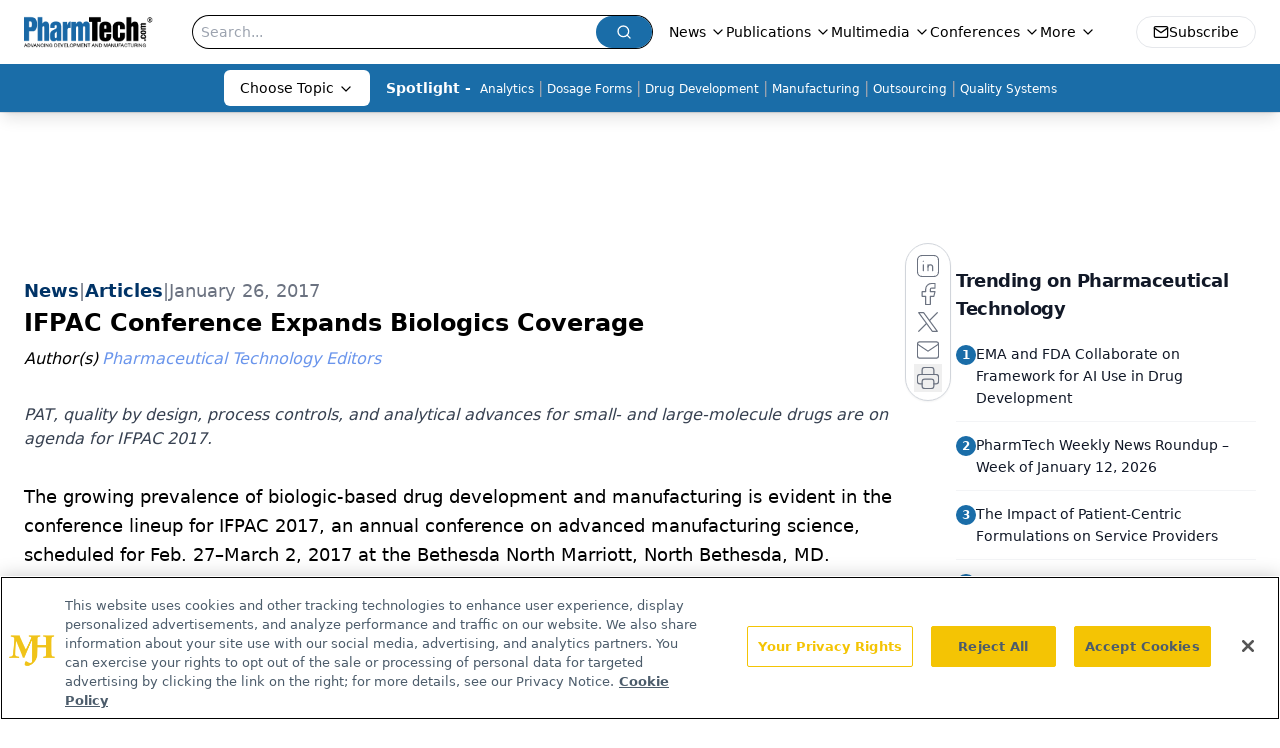

--- FILE ---
content_type: text/html; charset=utf-8
request_url: https://www.google.com/recaptcha/api2/aframe
body_size: 183
content:
<!DOCTYPE HTML><html><head><meta http-equiv="content-type" content="text/html; charset=UTF-8"></head><body><script nonce="dk4Iw081j9kjcG2V1Pr8vA">/** Anti-fraud and anti-abuse applications only. See google.com/recaptcha */ try{var clients={'sodar':'https://pagead2.googlesyndication.com/pagead/sodar?'};window.addEventListener("message",function(a){try{if(a.source===window.parent){var b=JSON.parse(a.data);var c=clients[b['id']];if(c){var d=document.createElement('img');d.src=c+b['params']+'&rc='+(localStorage.getItem("rc::a")?sessionStorage.getItem("rc::b"):"");window.document.body.appendChild(d);sessionStorage.setItem("rc::e",parseInt(sessionStorage.getItem("rc::e")||0)+1);localStorage.setItem("rc::h",'1768845438164');}}}catch(b){}});window.parent.postMessage("_grecaptcha_ready", "*");}catch(b){}</script></body></html>

--- FILE ---
content_type: application/javascript
request_url: https://api.lightboxcdn.com/z9gd/43408/www.pharmtech.com/jsonp/z?cb=1768845423455&dre=l&callback=jQuery112405812025267366032_1768845423420&_=1768845423421
body_size: 1196
content:
jQuery112405812025267366032_1768845423420({"response":"[base64].Y9ZLj7Rd6QAPDHyB2-FnFx7h2S8hqC3JhVAhTC-6tuXlEZlEJcJXkEBUqgx4gCSQlKsvsXSW.og8se0hZjIgjKdab0vIdYwKGviEsSpK-jiEAMPimR6FQlDwFomARIgiCqKgqgaMgmD9BoCJAA","dre":"l","success":true});

--- FILE ---
content_type: application/javascript
request_url: https://www.lightboxcdn.com/vendor/6adfb5c1-7bcd-4279-b656-c1b9f9efac8b/main.js?cb=4DA952E93E2479E78EC9090008866227
body_size: 118896
content:
let DIGIOH_LIGHTBOX_ANALYTICS={};function createDigiohLogModule(t){let r={notify:function(){}},o=!1,n=[],i=!1,s=[],a=[],l=[],u=!1,c=!1;function d(e){window&&window.sessionStorage&&(e?window.sessionStorage.setItem("printAllCalled","true"):window.sessionStorage.removeItem("printAllCalled"))}function p(e,t){try{return"string"==typeof t&&t.length>0?t+=" -- ":t="","string"==typeof e&&0!==e.indexOf("DIGIOH:")&&-1===e.indexOf("POST")?"DIGIOH: "+t+e:"object"==typeof e&&null!==e?t+JSON.stringify(e,void 0,2):null!=e?t+e:""}catch(t){return DAPI.tryShowError(t)&&(t.message="DIGIOH_ERROR: user.js -- "+t.message,console.error(t)),e}}function _(e){try{return void 0!==e&&null!=e||(e={}),o}catch(e){console.log("ERROR_LOG",e)}}function g(e,t){try{"string"!=typeof t&&(t=""),o&&"undefined"!=typeof console?console.log(p(e,t)):n.push(p(e,t))}catch(e){_(e)&&(e.message="DIGIOH_ERROR: user.js -- "+e.message,console.error(e))}}function f(e){try{i&&"undefined"!=typeof console?"string"==typeof e&&0!==e.indexOf("ERROR::::")?console.log("ERROR:::: "+e):"object"==typeof e&&null!==e?console.log("ERROR:::: "+JSON.stringify(e,void 0,2)):null!=e&&console.log(e):"string"==typeof e&&0!==e.indexOf("ERROR::::")?(s.push("ERROR:::: "+e),n.push("ERROR:::: "+e)):"object"==typeof e&&null!==e?(s.push("ERROR:::: "+JSON.stringify(e,void 0,2)),n.push("ERROR:::: "+JSON.stringify(e,void 0,2))):null!=e&&(s.push(e),n.push(e))}catch(e){_(e)&&(e.message="DIGIOH_ERROR: user.js -- "+e.message,console.error(e))}}function h(e,t,o){try{void 0!==o&&null!=o||(o=""),f(t&&"logger"!==t?o+"."+t+"() - "+e.message:o+" - "+e.message),c?(O(),r.notify(e,(function(e){e.context=o+" - "+t}))):a.push({ex:e,fcn:o+" - "+t,processed:!1})}catch(e){_(e)&&(e.message="DIGIOH_ERROR: "+o+" -- "+e.message,console.error(e))}}function I(e){if("string"==typeof e&&""!==e||(e="CUSTOM_JS_"),"undefined"!=typeof console)if(o=!0,"string"==typeof e&&""!==e&&"all"!==e){for(var t=0,r=0;r<n.length;r++)"string"==typeof n[r]&&n[r].indexOf(e)>=0&&(console.log(n[r]),t++);0===e.indexOf("CUSTOM_JS")&&console.log(t+' Total Messages Printed.  New messages will now stream automatically to the console.  Use the "printAll()" function to see more runtime details.')}else{for(r=0;r<n.length;r++)console.log(n[r]);console.log(n.length+" Total Messages Printed.  New messages will now stream automatically to the console...")}}function O(){if(a.length>0)for(var t=0;t<a.length;t++)a[t].processed||(r.notify(e,(function(e){e.context=a[t].fcn})),a[t].processed=!0)}function m(){d(!0),I("all")}return{tryShowError:_,log:g,logError:h,logErrorExternal:f,logErrorFromBox:function(e,t){h(e,t,"BOX")},logErrorFromAnalytics:function(e,t){h(e,t,"ANALYTICS")},logErrorFromCustomJsParent:function(e,t){h(e,t,"PARENT_JS")},printErrors:function(){if("undefined"!=typeof console){i=!0;for(var e=0;e<s.length;e++)console.log(s[e]);console.log(s.length+" Total Errors Printed")}},print:I,printAll:m,init:function(e,t){try{e&&m(),u=!!t}catch(e){_(e)&&(e.message="DIGIOH_ERROR: user.js -- "+e.message,console.error(e)),h(e,"trySessionPrint")}},logErrorText:function(e,t){c?(function(){if(l.length>0)for(var e=0;e<l.length;e++)l[e].processed||(r.notify({name:"DIGIOH ERROR: "+l[e].fcn+" - ",message:l[e].msg}),l[e].processed=!0)}(),r.notify({name:"DIGIOH ERROR: "+e+" - ",message:t})):l.push({msg:t,fcn:e,processed:!1}),e&&"logger"!=e&&g("ERROR:::: "+e+"() - "+t)},isStickyShowLogs:function(){return window&&window.sessionStorage&&window.sessionStorage.getItem("printAllCalled")},setStickyShowLogs:d,initBugsnag:function(e){if(!c&&"undefined"==typeof Bugsnag){var t=document.createElement("script");t.onload=function(){Bugsnag.start({apiKey:"deca01b8bd440682edea216865c466d6",autoDetectErrors:!1,autoTrackSessions:!1,maxEvents:3,appVersion:DIGIOH_API?.CONFIG?.BUILD_VERSION_NUMBER??"unset",metadata:{storage_type:DIGIOH_STORAGE_TYPE,cache_version:DIGIOH_CACHE_VERSION,embed_type:DIGIOH_EMBED_TYPE,vendor_guid:DIGIOH_VENDOR_GUID,user_id:DIGIOH_VENDOR_SHORT_ID}}),Bugsnag.notifyOrig=Bugsnag.notify,r=Bugsnag,c=!0,O()},t.src="//"+e+"/static/bugsnag-7.min.js",document.head.appendChild(t)}},setBugsnagStatus:function(e){r.notify=!0===e?r.notifyOrig:function(){}}}}"undefined"!=typeof module&&void 0!==module.exports&&(module.exports={createDigiohLogModule:createDigiohLogModule});const DIGIOH_LOG=createDigiohLogModule({});DIGIOH_CONFIG.DIGIOH_USE_BUGSNAG&&DIGIOH_LOG.initBugsnag(DIGIOH_CONFIG.CDN_DOMAIN);const DLOG=DIGIOH_LOG;function createUtilModule(e){const t=e.document;function r(e,t){return null!=e&&("string"==typeof e?e.indexOf(t)>=0:!!Array.isArray(e)&&e.includes(t))}function o(){return"xxxxxxxx-xxxx-4xxx-yxxx-xxxxxxxxxxxx".replace(/[xy]/g,(function(e){var t=16*Math.random()|0;return("x"==e?t:3&t|8).toString(16)}))}function n(e){if("boolean"==typeof e)return e;if("string"==typeof e){const t=/^\s*(true|false)\s*$/i,r=e.match(t);if(r)return"true"==r[1].toLowerCase()}}function i(e,t){return-1!==e.indexOf(t,e.length-t.length)}function s(e,t,r){const o=r||JQUERY_DIGIOH;try{var n="#"+e;if("body"==e&&(n="body"),void 0===t.k||null===t.k||""===t.k)return;"class"===t.k?o(n).addClass(t.v):o(n).attr(t.k,t.v)}catch(e){}}function a(e){return e&&"string"==typeof e?e.replace(/<[^>]*>/g,"").replace(/javascript:/gi,"").replace(/on\w+\s*=/gi,"").replace(/[<>"'`]/g,""):""}return{decodeHtml:function(e){var r=t.createElement("div");return r.innerHTML=e,r.textContent||r.innerText||""},stringOrArrayContains:r,trySetAttribute:s,removeFromStringOrArray:function(e,t){return null==e||("string"==typeof e&&e.indexOf(t)>=0?e=e.split(t).join(""):Array.isArray(e)&&(e=e.filter((function(e){return t!==e})))),e},generateGuidWithTimestamp:function(){var e=(new Date).getTime();return o()+"-"+e},generateGuid:o,mergeObjectData:function(e,t){var r={};for(var o in e)r[o]=e[o];for(var o in t)r[o]=t[o];return r},cloneObj:function e(t){var r;if(null==t||"object"!=typeof t)return t;if(t instanceof Date)return(r=new Date).setTime(t.getTime()),r;if(t instanceof Array){r=[];for(var o=0,n=t.length;o<n;o++)r[o]=e(t[o]);return r}if(t instanceof Object){for(var i in r={},t)t.hasOwnProperty(i)&&"__proto__"!==i&&(r[i]=e(t[i]));return r}throw new Error("Unable to copy obj! Its type isn't supported.")},getRandomInt:function(e,t){if(e>t)throw new RangeError("Min should be less than max");const r=t-e+1,o=Math.pow(2,32)-1;let n=0,i=o%r;do{const e=new Uint32Array(1);window.crypto.getRandomValues(e),n=e[0]}while(n>=o-i);return e+n%r},isStringAnInteger:function(e){return!(!e||0==e.length||isNaN(e))},stringEndsWith:i,stringStartsWith:function(e,t){return 0===e.indexOf(t)},compareUrlEqualityWithAndWithoutTrailingSlash:function(e,t){try{return e.toLowerCase()==t.toLowerCase()||(e.length>1&&i(e,"/")&&(e=e.substr(0,e.length-1)),t.length>1&&i(t,"/")&&(t=t.substr(0,t.length-1)),e.toLowerCase()==t.toLowerCase())}catch(e){return!1}},compareUrlEndingWithAndWithoutTrailingSlash:function(e,t){try{return!!i(e.toLowerCase(),t.toLowerCase())||(e.length>1&&i(e,"/")&&(e=e.substr(0,e.length-1)),i(e.toLowerCase(),t.toLowerCase()))}catch(e){return!1}},getIntFromStringOrIntOrDecimal:function e(t){try{if(null==t||0===t||""===t)return 0;if("string"==typeof t){if(0===(t=t.trim()).indexOf("."))return 0;if(t.indexOf(".")>0)return e(t.split(".")[0].trim());var r=parseInt(t.trim());return isNaN(r)?0:Math.round(r)}if("number"==typeof t)return Math.round(t)}catch(e){}return t},getUrlParam:function(e,t){try{if(!e)return null;var o=parent.location.href;if("string"==typeof t&&0===t.indexOf("http")&&(o=t),!o||!r(o,"?"))return null;var n=o.split("?")[1],i="";if(n&&n.indexOf("#")>-1){var s=n.split("#");n=s[0];var l=s[1];l&&(i=a(l))}if(!n||!r(n,e+"=")){if(i&&r(i,e+"=")){var u="",c=!1;if(r(i,"&")){for(var d=i.split("&"),p=0;p<d.length;p++)if(0===d[p].indexOf(e+"=")){u=d[p].split(e+"=")[1],c=!0;break}}else 0===i.indexOf(e+"=")&&(u=i.split(e+"=")[1],c=!0);if(c)return r(u,"%")?decodeURIComponent(u):u}return null}var _="",g=!1;if(r(n,"&")){for(s=n.split("&"),p=0;p<s.length;p++)if(0===s[p].indexOf(e+"=")){_=s[p].split(e+"=")[1],g=!0;break}}else 0===n.indexOf(e+"=")&&(_=n.split(e+"=")[1],g=!0);return g?r(_,"%")?decodeURIComponent(_):_:null}catch(e){return null}},extractTextFromHTML:function(e,r){try{var o=t.createElement("span");if(o.innerHTML=e,r)for(var n=o.querySelectorAll("*"),i=0;i<n.length;i++)n[i].textContent?n[i].textContent+=" ":n[i].innerText+=" ";return[o.textContent||o.innerText].toString().replace(/ +/g," ")}catch(e){}return e},isNumeric:function(e){return"string"==typeof e&&!isNaN(e)&&!isNaN(parseFloat(e))},isNullOrWhitespace:function(e){return void 0===e||null==e||e.replace(/\s/g,"").length<1},getCleanQueryStringValue:function(e){return"string"==typeof e?e.split("=").join("[*#*!]").split("&").join("[*#*$]").split("|").join("[*#*%]")+"&":"object"==typeof e&&null!==e&&"function"==typeof e.join?e.join(",").split("=").join("[*#*!]").split("&").join("[*#*$]").split("|").join("[*#*%]")+"&":"object"==typeof e&&null!==e?JSON.stringify(e).split("=").join("[*#*!]").split("&").join("[*#*$]").split("|").join("[*#*%]")+"&":"boolean"==typeof e||"number"==typeof e?e.toString()+"&":"&"},copyToClipboard:function(e,t){const r=t||r,o=r.createElement("textarea");o.value=e,o.style.position="absolute",o.style.left="-9999px",r.body.appendChild(o),o.select(),r.execCommand("copy"),r.body.removeChild(o)},trySetAttribute:s,isBooleanTrue:function(e){return!0===n(e)},asBoolean:n,isBoolean:function(e){return void 0!==n(e)},isObj:function(e){return"object"==typeof e&&null!==e},isNullish:function(e){return null==e},isNumber:function(e){return"number"==typeof e},isCss:function(e){return"string"==typeof e&&e.indexOf(":")>0},arrRm:function(e,t){const r=e.indexOf(t);return r>-1&&e.splice(r,1),r>-1},stringifyVal:function(e,t=0){if("object"==typeof e)try{e=JSON.stringify(e)}catch(t){e="{...object...}"}const r=String(e);return t>0&&r.length>t?r.slice(0,t)+"...":r},escapeHtml:function(e){if("string"!=typeof e)return"";var t={"&":"&amp;","<":"&lt;",">":"&gt;",'"':"&quot;","'":"&#x27;","/":"&#x2F;","`":"&#x60;","=":"&#x3D;"};return e.replace(/[&<>"'`=\/]/g,(function(e){return t[e]}))},sanitizeQaParam:a}}DIGIOH_API.DLOG=DIGIOH_LOG,DIGIOH_API.log=DIGIOH_LOG.log,DIGIOH_API.logError=DIGIOH_LOG.logErrorExternal,"undefined"!=typeof module&&void 0!==module.exports&&(module.exports={createUtilModule:createUtilModule});const DIGIOH_GUTIL=createUtilModule({document:window.document});function createDigiohUtilModule(e){function t(e){var t="";if(0===e.indexOf("ep"))for(var r=2;r<e.length&&"1234567890".indexOf(e.substr(r,1))>=0;r++)t+=e.substr(r,1);return t}return{getExtraPageNumberFromEPString:t,getFriendlyPagePrefix:function(e){var r="main";return"string"!=typeof e||e.length<3||e.length>7?r="main":"thx_"===e||"thx"===e?r="thx":"ep1_"===e||"ep1"===e?r="ep1":"ep2_"===e||"ep2"===e?r="ep2":"ep3_"===e||"ep3"===e?r="ep3":"ep4_"===e||"ep4"===e?r="ep4":0===e.indexOf("ep")&&(r="ep"+t(e)),r},getUnfriendlyPagePrefix:function(e){var r="";return"string"!=typeof e||e.length<3||e.length>7?r="":"thx_"===e||"thx"===e?r="thx_":"ep1_"===e||"ep1"===e?r="ep1_":"ep2_"===e||"ep2"===e?r="ep2_":"ep3_"===e||"ep3"===e?r="ep3_":"ep4_"===e||"ep4"===e?r="ep4_":0===e.indexOf("ep")&&(r="ep"+t(e)+"_"),r},getPlainPref:function(e){return e.replace("main_page","").replace("main","").replace("extra_page_","ep").replace("thank_you_page","thx").replace("_","")}}}DIGIOH_API.UTIL=DIGIOH_GUTIL,"undefined"!=typeof module&&void 0!==module.exports&&(module.exports={createDigiohUtilModule:createDigiohUtilModule});const DIGIOH_DUTIL=createDigiohUtilModule({});DIGIOH_API.DUTIL=DIGIOH_DUTIL,function(e,t,r){"function"==typeof define&&define.amd&&define("keen",[],(function(e){return r()})),"object"==typeof module&&"object"==typeof module.exports?module.exports=r():t.Keen=r()}(0,this,(function(Keen){function Keen(e){this.configure(e||{})}Keen.version="3.1.0",Keen.utils={},Keen.canXHR=!1,"object"!=typeof XMLHttpRequest&&"function"!=typeof XMLHttpRequest||"withCredentials"in new XMLHttpRequest&&(Keen.canXHR=!0),Keen.urlMaxLength=16e3,(-1!==navigator.userAgent.indexOf("MSIE")||navigator.appVersion.indexOf("Trident/")>0)&&(Keen.urlMaxLength=2e3),Keen.enabled=!0,Keen.loaded=!0,Keen.ready=function(e){Keen.loaded?e():Keen.on("ready",e)},Keen.debug=!1,Keen.log=function(e){Keen.debug&&"object"==typeof console&&console.log("[Keen IO]",e)};var Events=Keen.Events={on:function(e,t){return this.listeners||(this.listeners={}),(this.listeners[e]||(this.listeners[e]=[])).push({callback:t}),this},once:function(e,t,r){var o=this,n=_once((function(){o.off(e,n),t.apply(this,arguments)}));return n._callback=t,o.on(e,n,r)},off:function(e,t,r){if(!this.listeners)return this;if(!e&&!t&&!r)return this.listeners=void 0,this;var o=[];e?o.push(e):_each(this.listeners,(function(e,t){o.push(t)}));for(var n=0,i=o.length;n<i;n++){e=o[n];var s=this.listeners[e];if(s)if(t||r){for(var a=[],l=0,u=s.length;l<u;l++){var c=s[l];(t&&t!==c.callback&&t!==c.callback._callback||r&&r!==c.context)&&a.push(c)}a.length?this.listeners[e]=a:delete this.listeners[e]}else delete this.listeners[e]}return this},trigger:function(e){if(!this.listeners)return this;for(var t=Array.prototype.slice.call(arguments,1),r=this.listeners[e]||[],o=0;o<r.length;o++)r[o].callback.apply(this,t);return this}},root;function _once(e){var t,r=!1;return function(){return r||(r=!0,t=e.apply(this,arguments),e=null),t}}function _loadAsync(){var e,t,r=window.Keen,o=window._Keen||{};if(r&&o){for(var n in e=o.clients||{},t=o.ready||[],e)if(e.hasOwnProperty(n)){var i=e[n];for(var s in Keen.prototype)Keen.prototype.hasOwnProperty(s)&&(r.prototype[s]=Keen.prototype[s]);if(r.Query=Keen.Query?Keen.Query:function(){},r.Visualization=Keen.Visualization?Keen.Visualization:function(){},i._config){i.configure.call(i,i._config),i._config=void 0;try{delete i._config}catch(e){}}if(i._setGlobalProperties){for(var a=i._setGlobalProperties,l=0;l<a.length;l++)i.setGlobalProperties.apply(i,a[l]);i._setGlobalProperties=void 0;try{delete i._setGlobalProperties}catch(e){}}if(i._addEvent){var u=i._addEvent||[];for(l=0;l<u.length;l++)i.addEvent.apply(i,u[l]);i._addEvent=void 0;try{delete i._addEvent}catch(e){}}var c=i._on||[];if(i._on){for(l=0;l<c.length;l++)i.on.apply(i,c[l]);i.trigger("ready"),i._on=void 0;try{delete i._on}catch(e){}}}for(l=0;l<t.length;l++){c=t[l];Keen.once("ready",(function(){c()}))}}}function _clone(e){return JSON.parse(JSON.stringify(e))}function _each(e,t,r){var o;if(!e)return 0;if(r=r||e,e instanceof Array){for(o=0;o<e.length;o++)if(!1===t.call(r,e[o],o,e))return 0}else for(o in e)if(e.hasOwnProperty(o)&&!1===t.call(r,e[o],o,e))return 0;return 1}function _extend(e){for(var t=1;t<arguments.length;t++)for(var r in arguments[t])e[r]=arguments[t][r];return e}function _parseParams(e){for(var t,r={},o=/\+/g,n=/([^&=]+)=?([^&]*)/g,i=function(e){return decodeURIComponent(e.replace(o," "))},s=e.split("?")[1];t=n.exec(s);)r[i(t[1])]=i(t[2]);return r}function _sendBeacon(e,t,r,o){var n=r,i=o,s=document.createElement("img");r=null,o=null,s.onload=function(){if(!0,"naturalHeight"in this){if(this.naturalHeight+this.naturalWidth===0)return void this.onerror()}else if(this.width+this.height===0)return void this.onerror();n&&(n({created:!0}),n=i=null)},s.onerror=function(){!0,i&&(i(),n=i=null)},s.src=e+"&c=clv1"}function _sendJsonp(e,t,r,o){var n=(new Date).getTime(),i=r,s=o,a=document.createElement("script"),l=document.getElementsByTagName("head")[0],u="keenJSONPCallback",c=!1;for(r=null,o=null,u+=n;u in window;)u+="a";function d(){window[u]=void 0;try{delete window[u]}catch(e){}i=s=null,l.removeChild(a)}window[u]=function(e){!0!==c&&(c=!0,i&&e&&i(e),d())},a.src=e+"&jsonp="+u,l.appendChild(a),a.onreadystatechange=function(){!1===c&&"loaded"===this.readyState&&(c=!0,s&&s())},a.onerror=function(){!1===c&&(c=!0,s&&s(),d())}}function _sendXhr(e,t,r,o,n,i){var s,a,l=["MSXML2.XMLHTTP.3.0","MSXML2.XMLHTTP","Microsoft.XMLHTTP"],u=n,c=i;if(n=null,i=null,window.XMLHttpRequest)a=new XMLHttpRequest;else for(var d=0;d<l.length;d++)try{a=new ActiveXObject(l[d]);break}catch(e){}a.onreadystatechange=function(){var e;if(4==a.readyState)if(a.status>=200&&a.status<300){try{e=JSON.parse(a.responseText)}catch(e){Keen.log("Could not parse HTTP response: "+a.responseText),c&&(c(a,e),u=c=null)}u&&e&&(u(e),u=c=null)}else Keen.log("HTTP request failed."),c&&(c(a,null),u=c=null)},a.open(e,t,!0),_each(r,(function(e,t){a.setRequestHeader(t,e)})),o&&(s=JSON.stringify(o)),e&&"GET"===e.toUpperCase()?a.send():e&&"POST"===e.toUpperCase()&&a.send(s)}function _uploadEvent(e,t,r,o){var n,i,s,a;Keen.enabled?this.projectId()?this.writeKey()?(n=this.url("/projects/"+this.projectId()+"/events/"+e),i="",s=this.config.requestType,a={},this.config.globalProperties&&(a=this.config.globalProperties(e)),_each(t,(function(e,t){a[t]=e})),"xhr"!==s&&(i+="?api_key="+encodeURIComponent(this.writeKey()),i+="&data="+encodeURIComponent(Keen.Base64.encode(JSON.stringify(a))),i+="&modified="+encodeURIComponent((new Date).getTime()),String(n+i).length<Keen.urlMaxLength)?"jsonp"===s?_sendJsonp(n+i,null,r,o):_sendBeacon(n+i,null,r,o):Keen.canXHR?_sendXhr("POST",n,{Authorization:this.writeKey(),"Content-Type":"application/json"},a,r,o):Keen.log("Event not sent: URL length exceeds current browser limit, and XHR (POST) is not supported.")):Keen.log("Event not recorded: Missing writeKey property"):Keen.log("Event not recorded: Missing projectId property"):Keen.log("Event not recorded: Keen.enabled = false")}return _extend(Keen.prototype,Events),_extend(Keen,Events),Keen.prototype.addEvent=function(e,t,r,o){var n;if(!e||"string"!=typeof e)return n="Event not recorded: Collection name must be a string",Keen.log(n),void(o&&o.call(this,n));_uploadEvent.apply(this,arguments)},Keen.prototype.configure=function(e){var t=e||{};Keen.canXHR||"xhr"!==t.requestType||(t.requestType="jsonp"),t.host&&t.host.replace(/.*?:\/\//g,""),t.protocol&&"auto"===t.protocol&&(t.protocol=location.protocol.replace(/:/g,"")),this.config={projectId:t.projectId,writeKey:t.writeKey,readKey:t.readKey,masterKey:t.masterKey,requestType:t.requestType||"jsonp",host:t.host||"api.keen.io/3.0",protocol:t.protocol||"https",globalProperties:null},this.trigger("ready"),Keen.trigger("client",this,t)},Keen.prototype.masterKey=function(e){return arguments.length?(this.config.masterKey=e?String(e):null,this):this.config.masterKey},Keen.prototype.projectId=function(e){return arguments.length?(this.config.projectId=e?String(e):null,this):this.config.projectId},Keen.prototype.readKey=function(e){return arguments.length?(this.config.readKey=e?String(e):null,this):this.config.readKey},Keen.prototype.setGlobalProperties=function(e){e&&"function"==typeof e?this.config.globalProperties=e:Keen.log("Invalid value for global properties: "+e)},Keen.prototype.trackExternalLink=function(e,t,r,o,n){var i,s=e,a=s.currentTarget?s.currentTarget:s.srcElement||s.target,l=o||500,u=!1,c="";if(void 0!==a.getAttribute?c=a.getAttribute("target"):a.target&&(c=a.target),"_blank"!=c&&"blank"!=c||s.metaKey||(window.open("about:blank").document.location=a.href),"A"===a.nodeName?i=function(){u||s.metaKey||"_blank"===c||"blank"===c||(u=!0,window.location=a.href)}:"FORM"===a.nodeName?i=function(){u||(u=!0,a.submit())}:Keen.log("#trackExternalLink method not attached to an <a> or <form> DOM element"),n&&(i=function(){u||(u=!0,n())}),_uploadEvent.call(this,t,r,i,i),setTimeout(i,l),!s.metaKey)return!1},Keen.prototype.url=function(e){return this.config.protocol+"://"+this.config.host+e},Keen.prototype.writeKey=function(e){return arguments.length?(this.config.writeKey=e?String(e):null,this):this.config.writeKey},_extend(Keen.utils,{each:_each}),_extend(Keen.utils,{extend:_extend}),_extend(Keen.utils,{parseParams:_parseParams}),Keen.Base64={map:"ABCDEFGHIJKLMNOPQRSTUVWXYZabcdefghijklmnopqrstuvwxyz0123456789+/=",encode:function(e){var t,r,o,n,i,s,a,l="",u=0,c=this.map;for(e=this.utf8.encode(e);u<e.length;)t=e.charCodeAt(u++),r=e.charCodeAt(u++),o=e.charCodeAt(u++),n=t>>2,i=(3&t)<<4|r>>4,s=isNaN(r)?64:(15&r)<<2|o>>6,a=isNaN(r)||isNaN(o)?64:63&o,l=l+c.charAt(n)+c.charAt(i)+c.charAt(s)+c.charAt(a);return l},decode:function(e){var t,r,o,n,i,s,a="",l=0,u=this.map,c=String.fromCharCode;for(e=e.replace(/[^A-Za-z0-9\+\/\=]/g,"");l<e.length;)t=u.indexOf(e.charAt(l++)),i=(15&(r=u.indexOf(e.charAt(l++))))<<4|(o=u.indexOf(e.charAt(l++)))>>2,s=(3&o)<<6|(n=u.indexOf(e.charAt(l++))),a=a+(c(t<<2|r>>4)+(64!=o?c(i):""))+(64!=n?c(s):"");return this.utf8.decode(a)},utf8:{encode:function(e){for(var t,r="",o=0,n=String.fromCharCode;o<e.length;)r+=(t=e.charCodeAt(o++))<128?n(t):t>127&&t<2048?n(t>>6|192)+n(63&t|128):n(t>>12|224)+n(t>>6&63|128)+n(63&t|128);return r},decode:function(e){for(var t,r="",o=0,n=String.fromCharCode;o<e.length;)r+=(t=e.charCodeAt(o))<128?[n(t),o++][0]:t>191&&t<224?[n((31&t)<<6|63&e.charCodeAt(o+1)),o+=2][0]:[n((15&t)<<12|(63&e.charCodeAt(o+1))<<6|63&(c3=e.charCodeAt(o+2))),o+=3][0];return r}}},"object"!=typeof JSON&&(JSON={}),function(){function f(e){return e<10?"0"+e:e}"function"!=typeof Date.prototype.toJSON&&(Date.prototype.toJSON=function(e){return isFinite(this.valueOf())?this.getUTCFullYear()+"-"+f(this.getUTCMonth()+1)+"-"+f(this.getUTCDate())+"T"+f(this.getUTCHours())+":"+f(this.getUTCMinutes())+":"+f(this.getUTCSeconds())+"Z":null},String.prototype.toJSON=Number.prototype.toJSON=Boolean.prototype.toJSON=function(e){return this.valueOf()});var cx=/[\u0000\u00ad\u0600-\u0604\u070f\u17b4\u17b5\u200c-\u200f\u2028-\u202f\u2060-\u206f\ufeff\ufff0-\uffff]/g,escapable=/[\\\"\x00-\x1f\x7f-\x9f\u00ad\u0600-\u0604\u070f\u17b4\u17b5\u200c-\u200f\u2028-\u202f\u2060-\u206f\ufeff\ufff0-\uffff]/g,gap,indent,meta={"\b":"\\b","\t":"\\t","\n":"\\n","\f":"\\f","\r":"\\r",'"':'\\"',"\\":"\\\\"},rep;function quote(e){return escapable.lastIndex=0,escapable.test(e)?'"'+e.replace(escapable,(function(e){var t=meta[e];return"string"==typeof t?t:"\\u"+("0000"+e.charCodeAt(0).toString(16)).slice(-4)}))+'"':'"'+e+'"'}function str(e,t){var r,o,n,i,s,a=gap,l=t[e];switch(l&&"object"==typeof l&&"function"==typeof l.toJSON&&(l=l.toJSON(e)),"function"==typeof rep&&(l=rep.call(t,e,l)),typeof l){case"string":return quote(l);case"number":return isFinite(l)?String(l):"null";case"boolean":case"null":return String(l);case"object":if(!l)return"null";if(gap+=indent,s=[],"[object Array]"===Object.prototype.toString.apply(l)){for(i=l.length,r=0;r<i;r+=1)s[r]=str(r,l)||"null";return n=0===s.length?"[]":gap?"[\n"+gap+s.join(",\n"+gap)+"\n"+a+"]":"["+s.join(",")+"]",gap=a,n}if(rep&&"object"==typeof rep)for(i=rep.length,r=0;r<i;r+=1)"string"==typeof rep[r]&&(n=str(o=rep[r],l))&&s.push(quote(o)+(gap?": ":":")+n);else for(o in l)Object.prototype.hasOwnProperty.call(l,o)&&(n=str(o,l))&&s.push(quote(o)+(gap?": ":":")+n);return n=0===s.length?"{}":gap?"{\n"+gap+s.join(",\n"+gap)+"\n"+a+"}":"{"+s.join(",")+"}",gap=a,n}}"function"!=typeof JSON.stringify&&(JSON.stringify=function(e,t,r){var o;if(gap="",indent="","number"==typeof r)for(o=0;o<r;o+=1)indent+=" ";else"string"==typeof r&&(indent=r);if(rep=t,t&&"function"!=typeof t&&("object"!=typeof t||"number"!=typeof t.length))throw new Error("JSON.stringify");return str("",{"":e})}),"function"!=typeof JSON.parse&&(JSON.parse=function(text,reviver){var j;function walk(e,t){var r,o,n=e[t];if(n&&"object"==typeof n)for(r in n)Object.prototype.hasOwnProperty.call(n,r)&&(void 0!==(o=walk(n,r))?n[r]=o:delete n[r]);return reviver.call(e,t,n)}if(text=String(text),cx.lastIndex=0,cx.test(text)&&(text=text.replace(cx,(function(e){return"\\u"+("0000"+e.charCodeAt(0).toString(16)).slice(-4)}))),/^[\],:{}\s]*$/.test(text.replace(/\\(?:["\\\/bfnrt]|u[0-9a-fA-F]{4})/g,"@").replace(/"[^"\\\n\r]*"|true|false|null|-?\d+(?:\.\d*)?(?:[eE][+\-]?\d+)?/g,"]").replace(/(?:^|:|,)(?:\s*\[)+/g,"")))return j=eval("("+text+")"),"function"==typeof reviver?walk({"":j},""):j;throw new SyntaxError("JSON.parse")})}(),root=Keen,root.utils.domready=function(e){var t,r=[],o=!1,n=document,i=n.documentElement,s=i.doScroll,a="DOMContentLoaded",l="addEventListener",u="onreadystatechange",c="readyState",d=(s?/^loaded|^c/:/^loaded|c/).test(n[c]);function p(e){for(d=1;e=r.shift();)e()}return n[l]&&n[l](a,t=function(){n.removeEventListener(a,t,o),p()},o),s&&n.attachEvent(u,t=function(){/^c/.test(n[c])&&(n.detachEvent(u,t),p())}),e=s?function(t){self!=top?d?t():r.push(t):function(){try{i.doScroll("left")}catch(r){return setTimeout((function(){e(t)}),50)}t()}()}:function(e){d?e():r.push(e)}}(),Keen.loaded&&setTimeout((function(){Keen.utils.domready((function(){Keen.trigger("ready")}))}),0),_loadAsync(),Keen}));var LZString=function(){var e=String.fromCharCode,t="ABCDEFGHIJKLMNOPQRSTUVWXYZabcdefghijklmnopqrstuvwxyz0123456789+/=",r="ABCDEFGHIJKLMNOPQRSTUVWXYZabcdefghijklmnopqrstuvwxyz0123456789+-$",o={};function n(e,t){if(!o[e]){o[e]={};for(var r=0;r<e.length;r++)o[e][e.charAt(r)]=r}return o[e][t]}var i={compressToBase64:function(e){if(null==e)return"";var r=i._compress(e,6,(function(e){return t.charAt(e)})),o=r.length%4;return 1==o&&(r+="==="),2==o&&(r+="=="),3==o&&(r+="="),r=r.split("+").join("-").split("/").join(".").split("=").join("_")},decompressFromBase64:function(e){return null==e?"":""==e?null:(e=e.split("-").join("+").split(".").join("/").split("_").join("="),i._decompress(e.length,32,(function(r){return n(t,e.charAt(r))})))},compressToUTF16:function(t){return null==t?"":i._compress(t,15,(function(t){return e(t+32)}))+" "},decompressFromUTF16:function(e){return null==e?"":""==e?null:i._decompress(e.length,16384,(function(t){return e.charCodeAt(t)-32}))},compressToUint8Array:function(e){for(var t=i.compress(e),r=new Uint8Array(2*t.length),o=0,n=t.length;o<n;o++){var s=t.charCodeAt(o);r[2*o]=s>>>8,r[2*o+1]=s%256}return r},decompressFromUint8Array:function(t){if(null==t)return i.decompress(t);for(var r=new Array(t.length/2),o=0,n=r.length;o<n;o++)r[o]=256*t[2*o]+t[2*o+1];var s=[];return r.forEach((function(t){s.push(e(t))})),i.decompress(s.join(""))},compressToEncodedURIComponent:function(e){return null==e?"":i._compress(e,6,(function(e){return r.charAt(e)}))},decompressFromEncodedURIComponent:function(e){return null==e?"":""==e?null:(e=e.replace(/ /g,"+"),i._decompress(e.length,32,(function(t){return n(r,e.charAt(t))})))},compress:function(t){return i._compress(t,16,(function(t){return e(t)}))},_compress:function(e,t,r){if(null==e)return"";var o,n,i,s={},a={},l="",u="",c="",d=2,p=3,_=2,g=[],f=0,h=0;for(i=0;i<e.length;i+=1)if(l=e.charAt(i),Object.prototype.hasOwnProperty.call(s,l)||(s[l]=p++,a[l]=!0),u=c+l,Object.prototype.hasOwnProperty.call(s,u))c=u;else{if(Object.prototype.hasOwnProperty.call(a,c)){if(c.charCodeAt(0)<256){for(o=0;o<_;o++)f<<=1,h==t-1?(h=0,g.push(r(f)),f=0):h++;for(n=c.charCodeAt(0),o=0;o<8;o++)f=f<<1|1&n,h==t-1?(h=0,g.push(r(f)),f=0):h++,n>>=1}else{for(n=1,o=0;o<_;o++)f=f<<1|n,h==t-1?(h=0,g.push(r(f)),f=0):h++,n=0;for(n=c.charCodeAt(0),o=0;o<16;o++)f=f<<1|1&n,h==t-1?(h=0,g.push(r(f)),f=0):h++,n>>=1}0==--d&&(d=Math.pow(2,_),_++),delete a[c]}else for(n=s[c],o=0;o<_;o++)f=f<<1|1&n,h==t-1?(h=0,g.push(r(f)),f=0):h++,n>>=1;0==--d&&(d=Math.pow(2,_),_++),s[u]=p++,c=String(l)}if(""!==c){if(Object.prototype.hasOwnProperty.call(a,c)){if(c.charCodeAt(0)<256){for(o=0;o<_;o++)f<<=1,h==t-1?(h=0,g.push(r(f)),f=0):h++;for(n=c.charCodeAt(0),o=0;o<8;o++)f=f<<1|1&n,h==t-1?(h=0,g.push(r(f)),f=0):h++,n>>=1}else{for(n=1,o=0;o<_;o++)f=f<<1|n,h==t-1?(h=0,g.push(r(f)),f=0):h++,n=0;for(n=c.charCodeAt(0),o=0;o<16;o++)f=f<<1|1&n,h==t-1?(h=0,g.push(r(f)),f=0):h++,n>>=1}0==--d&&(d=Math.pow(2,_),_++),delete a[c]}else for(n=s[c],o=0;o<_;o++)f=f<<1|1&n,h==t-1?(h=0,g.push(r(f)),f=0):h++,n>>=1;0==--d&&(d=Math.pow(2,_),_++)}for(n=2,o=0;o<_;o++)f=f<<1|1&n,h==t-1?(h=0,g.push(r(f)),f=0):h++,n>>=1;for(;;){if(f<<=1,h==t-1){g.push(r(f));break}h++}return g.join("")},decompress:function(e){return null==e?"":""==e?null:i._decompress(e.length,32768,(function(t){return e.charCodeAt(t)}))},_decompress:function(t,r,o){var n,i,s,a,l,u,c,d=[],p=4,_=4,g=3,f="",h=[],I={val:o(0),position:r,index:1};for(n=0;n<3;n+=1)d[n]=n;for(s=0,l=Math.pow(2,2),u=1;u!=l;)a=I.val&I.position,I.position>>=1,0==I.position&&(I.position=r,I.val=o(I.index++)),s|=(a>0?1:0)*u,u<<=1;switch(s){case 0:for(s=0,l=Math.pow(2,8),u=1;u!=l;)a=I.val&I.position,I.position>>=1,0==I.position&&(I.position=r,I.val=o(I.index++)),s|=(a>0?1:0)*u,u<<=1;c=e(s);break;case 1:for(s=0,l=Math.pow(2,16),u=1;u!=l;)a=I.val&I.position,I.position>>=1,0==I.position&&(I.position=r,I.val=o(I.index++)),s|=(a>0?1:0)*u,u<<=1;c=e(s);break;case 2:return""}for(d[3]=c,i=c,h.push(c);;){if(I.index>t)return"";for(s=0,l=Math.pow(2,g),u=1;u!=l;)a=I.val&I.position,I.position>>=1,0==I.position&&(I.position=r,I.val=o(I.index++)),s|=(a>0?1:0)*u,u<<=1;switch(c=s){case 0:for(s=0,l=Math.pow(2,8),u=1;u!=l;)a=I.val&I.position,I.position>>=1,0==I.position&&(I.position=r,I.val=o(I.index++)),s|=(a>0?1:0)*u,u<<=1;d[_++]=e(s),c=_-1,p--;break;case 1:for(s=0,l=Math.pow(2,16),u=1;u!=l;)a=I.val&I.position,I.position>>=1,0==I.position&&(I.position=r,I.val=o(I.index++)),s|=(a>0?1:0)*u,u<<=1;d[_++]=e(s),c=_-1,p--;break;case 2:return h.join("")}if(0==p&&(p=Math.pow(2,g),g++),d[c])f=d[c];else{if(c!==_)return null;f=i+i.charAt(0)}h.push(f),d[_++]=i+f.charAt(0),i=f,0==--p&&(p=Math.pow(2,g),g++)}}};return i}();let JQUERY_DIGIOH={};
/*! jQuery v1.12.4 | (c) jQuery Foundation | jquery.org/license */function createDigiohAnalyticsModule(e){const t=e.DLOG,r=e.VENDOR_GUID,o=e.IS_PREVIEW;let n=!0,i=!0,s=(new Date).getTime(),a=0,l=18e5,u=!1,c=0;const d={};function p(){try{var e={ea:"bjs.webGl",eb:"bjs.geoLocation",ec:"bjs.webSqlDatabase",ed:"bjs.indexedDB",ef:"bjs.webSockets",eg:"bjs.localStorage",eh:"bjs.sessionStorage",ei:"bjs.webWorkers",ej:"bjs.applicationCache",ek:"bjs.supportBasicJavaScript",el:"bjs.modifyDom",em:"bjs.modifyCss",en:"bjs.supportEvents",eo:"bjs.touchEvents",ep:"bjs.supportEventListener",eq:"bjs.xhr",er:"bjs.supportConsoleLog",es:"bjs.json",et:"bjs.deviceOrientation",eu:"bjs.deviceMotion",ev:"bjs.querySelector",ew:"bjs.battery",ex:"bjs.accessDom",fa:"bhtml.canvas",fb:"bhtml.video",fc:"bhtml.audio",fd:"bhtml.svg",fe:"bhtml.inlinesvg",ga:"bcss.animations",gb:"bcss.columns",gc:"bcss.transforms",ge:"bcss.transitions",ba:"js.webSockets",bb:"js.deviceMotion",bd:"js.applicationCache",bg:"js.xhr",bi:"js.deviceOrientation",bl:"js.webWorkers",bm:"js.querySelector",bp:"js.json",bs:"js.supportEventListener",bz:"js.localStorage",cd:"js.supportEvents",cl:"js.touchEvents",ci:"js.geoLocation",cr:"js.webGl",cx:"js.indexedDB",db:"js.modifyCss",dc:"js.webSqlDatabase",dg:"js.sessionStorage",dh:"js.supportConsoleLog",dq:"js.modifyDom",ds:"js.supportBasicJavaScript",dt:"js.battery",du:"js.accessDom",ck:"html.svg",cn:"html.inlinesvg",ch:"html.video",bt:"html.audio",df:"html.canvas",dd:"css.transforms",de:"css.columns",bc:"css.animations",bq:"css.transitions",bu:"image.Jpg",cc:"image.Gif87",ce:"image.Png",cu:"image.Gif89a",ca:"markup.xhtmlMp10",bw:"markup.wml1",cm:"markup.xhtmlBasic10",cy:"markup.xhtmlMp12",cz:"markup.xhtmlMp11",ha:"iorientation",hb:"idisplayColorDepth",hc:"idevicePixelRatio",ia:"bcookieSupport",ib:"bflashCapable",ic:"baccessDom",ie:"buserMedia",ja:"sdeviceAspectRatio",jb:"sdevicePixelRatio",aa:"touchScreen",ab:"isBrowser",ac:"isMobilePhone",ad:"primaryHardwareType",ae:"isFilter",af:"mobileDevice",ag:"isSpam",ah:"isGamesConsole",ai:"isMasqueradingAsDesktop",aj:"botName",ak:"marketingName",al:"manufacturer",am:"yearReleased",an:"displayWidth",ao:"displayHeight",ap:"diagonalScreenSize",aq:"displayPpi",ar:"devicePixelRatio",as:"displayColorDepth",at:"nfc",au:"camera",av:"osProprietary",aw:"developerPlatform",ax:"developerPlatformVersion",ay:"language",az:"languageLocale",be:"jsr139",bf:"jqm",bh:"uriSchemeSms",bj:"id",bk:"https",bn:"umts",bo:"usableDisplayWidth",br:"supportsClientSide",bv:"isSpam",bx:"jsr118",by:"hspaEvolved",cb:"uriSchemeTel",cf:"jsr37",cg:"jsr30",cj:"flashCapable",co:"hsdpa",cp:"memoryLimitMarkup",cq:"memoryLimitDownload",cs:"edge",ct:"vCardDownload",cv:"drmOmaCombinedDelivery",cw:"usableDisplayHeight",da:"drmOmaSeparateDelivery",di:"gprs",dj:"lteAdvanced",dk:"lte",dl:"memoryLimitEmbeddedMedia",dm:"hscsd",dn:"cookieSupport",do:"uriSchemeSmsTo",dp:"csd",dr:"drmOmaForwardLock",dv:"accessDom",dw:"userMedia",dx:"orientation",a:"isRobot",b:"osRim",c:"isDownloader",d:"osWindowsRt",e:"isEReader",f:"osWindowsMobile",g:"isTablet",h:"osVersion",i:"osWindowsPhone",j:"isFeedReader",k:"vendor",l:"osSymbian",m:"browserVersion",n:"browserName",o:"model",p:"isChecker",q:"osiOs",r:"osBada",s:"isTV",t:"osWebOs",u:"isMediaPlayer",v:"osAndroid",w:"isSetTopBox",x:"isApp",y:"osName",z:"browserRenderingEngine"};return e}catch(e){t.logErrorFromAnalytics(e,"getDeviceAtlasServerPropsMap")}}function _(){try{return["ea","eb","ec","ed","ef","eg","eh","ei","ej","ek","el","em","en","eo","ep","eq","er","es","et","eu","ev","ew","ex","fa","fb","fc","fd","fe","ga","gb","gc","ge","ba","bb","bd","bg","bi","bl","bm","bp","bs","bz","cd","cl","ci","cr","cx","db","dc","dg","dh","dq","ds","dt","du","ck","cn","ch","bt","df","dd","de","bc","bq","bu","cc","ce","cu","ca","bw","cm","cy","cz","ha","hb","hc","ia","ib","ic","ie","ja","jb","aa","ab","ac","ad","ae","af","ag","ah","ai","aj","ak","al","am","an","ao","ap","aq","ar","as","at","au","av","aw","ax","ay","az","be","bf","bh","bj","bk","bn","bo","br","bv","bx","by","cb","cf","cg","cj","co","cp","cq","cs","ct","cv","cw","da","di","dj","dk","dl","dm","dn","do","dp","dr","dv","dw","dx","a","b","c","d","e","f","g","h","i","j","k","l","m","n","o","p","q","r","s","t","u","v","w","x","y","z"]}catch(e){t.logErrorFromAnalytics(e,"getDeviceAtlasServerPropsArr")}}function g(e){try{if(e.getMonth&&e.getDate&&e.getFullYear){var r=1+e.getMonth()+"/"+e.getDate()+"/"+e.getFullYear()+" ",o=e.getHours(),n=f(e.getMinutes());return r+=o>12?o-12+":"+n+" PM":12==o?"12:"+n+" PM":0==o?"12:"+n+" AM":o+":"+n+" AM"}return""}catch(e){t.logErrorFromAnalytics(e,"formatDate")}}function f(e){try{return e<10?"0"+e:""+e}catch(e){t.logErrorFromAnalytics(e,"padStr")}}function h(e){try{if(!e)return"";var r=e.toLowerCase();return 0===r.indexOf("http://")?r=r.substring(7):0===r.indexOf("https://")&&(r=r.substring(8)),r.indexOf("?")>0&&(r=r.split("?")[0]),r.indexOf("/")>0&&(r=r.split("/")[0]),r.indexOf("#")>0&&(r=r.split("#")[0]),r.indexOf(":")>0&&(r=r.split(":")[0]),r.indexOf(".google.")>=0||0===r.indexOf("google.")?"google":r.indexOf(".bing.")>=0||0===r.indexOf("bing.")?"bing":r.indexOf(".yahoo.")>=0||0===r.indexOf("yahoo.")?"yahoo":r.indexOf(".ask.")>=0||0===r.indexOf("ask.")?"ask":r.indexOf(".aol.")>=0||0===r.indexOf("aol.")?"aol":r.indexOf(".myway.")>=0||0===r.indexOf("myway.")?"myway":r.indexOf(".baidu.")>=0||0===r.indexOf("baidu.")?"baidu":r.indexOf(".yandex.")>=0||0===r.indexOf("yandex.")?"yandex":r.indexOf(".excite.")>=0?"excite":r.indexOf(".duckduckgo.")>=0||0===r.indexOf("duckduckgo.")?"duckduckgo":r.indexOf(".lycos.")>=0?"lycos":r.indexOf(".wolframalpha.")>=0||0===r.indexOf("wolframalpha.")?"wolframalpha":r.indexOf(".wow.com")>=0?"wow":r.indexOf(".webcrawler.")>=0||0===r.indexOf("webcrawler.")?"webcrawler":r.indexOf(".mywebsearch.")>=0||0===r.indexOf("mywebsearch.")?"mywebsearch":r.indexOf(".infospace.")>=0||0===r.indexOf("infospace.")?"infospace":r.indexOf(".info.com")>=0?"info":r.indexOf(".contenko.")>=0?"contenko":r.indexOf(".dogpile.")>=0?"dogpile":r.indexOf(".alhea.")>=0?"alhea":r.indexOf(".ixquick.")>=0||0===r.indexOf("ixquick.")?"ixquick":""}catch(e){return t.logErrorFromAnalytics(e,"getSearchEngine"),""}}function I(e,r,o){try{return!(!e||!(e.toLowerCase().indexOf("gclid=")>0||e.toLowerCase().indexOf("wbraid=")>0||e.toLowerCase().indexOf("gbraid=")>0))||!!(r&&r.toLowerCase().indexOf("/aclk?")>0)}catch(e){return t.logErrorFromAnalytics(e,"isGoogleAdWordsUrl"),!1}}function O(e){try{if(!e)return!1;var r=e.toLowerCase();return 0===r.indexOf("http://")?r=r.substring(7):0===r.indexOf("https://")&&(r=r.substring(8)),r.indexOf("?")>0&&(r=r.split("?")[0]),r.indexOf("/")>0&&(r=r.split("/")[0]),r.indexOf("#")>0&&(r=r.split("#")[0]),r.indexOf(":")>0&&(r=r.split(":")[0]),r.indexOf(".facebook.com")>=0||0===r.indexOf("facebook.com")}catch(e){return t.logErrorFromAnalytics(e,"isFacebookUrl"),!1}}function m(e){try{return 0==e.length?"":function(e){try{return 0==e.length?"":0==e.toLowerCase().indexOf("https://www.")?e.substring(12):0==e.toLowerCase().indexOf("http://www.")?e.substring(11):0==e.toLowerCase().indexOf("https://")?e.substring(8):0==e.toLowerCase().indexOf("http://")?e.substring(7):e}catch(e){return t.logErrorFromAnalytics(e,"removeUrlBeginning"),""}}(e).split(/[:\/?#]/)[0]}catch(e){t.logErrorFromAnalytics(e,"getUrlSubdomain")}}function v(e,r){try{return e.length>0&&r.length>0&&m(e).toLowerCase()==m(r).toLowerCase()}catch(e){t.logErrorFromAnalytics(e,"doSubdomainsMatch")}}function y(e){var r={v:{c:0,t:[]},s:{c:0,t:[]},r:{c:0,t:[]},d:{c:0,t:[]},c:{c:0,t:[]}};try{for(var o,n=e.split("*"),i=1;i<n.length;i++)if(n[i].indexOf(":")>0){var s=(o=n[i].split(":"))[0];if("view"==s?s="v":"submit"==s?s="s":"redirect"==s?s="r":"download"==s?s="d":"close"==s&&(s="c"),3==o.length&&r.hasOwnProperty(s))if(DIGIOH_API.UTIL.isStringAnInteger(o[1])&&(r[s].c=parseInt(o[1])),o[2].indexOf(",")>0)for(var a=o[2].split(","),l=0;l<a.length;l++)DIGIOH_API.UTIL.isStringAnInteger(a[l])&&r[s].t.push(parseInt(a[l]));else DIGIOH_API.UTIL.isStringAnInteger(o[2])&&r[s].t.push(parseInt(o[2]))}}catch(e){t.logErrorFromAnalytics(e,"parseLightboxEvents")}return r}function b(e,r,o,n){var i=0;try{var s=d.lightbox_events,a="";DIGIOH_LIGHTBOX_IDS.hasOwnProperty(r)&&DIGIOH_LIGHTBOX_IDS[r]&&(a=DIGIOH_LIGHTBOX_IDS[r]);var l="";n&&DIGIOH_LIGHTBOX_IDS.hasOwnProperty(n)&&DIGIOH_LIGHTBOX_IDS[n]&&(l=DIGIOH_LIGHTBOX_IDS[n]);var u=e;for(lbid in"view"==u?u="v":"submit"==u?u="s":"redirect"==u?u="r":"download"==u?u="d":"close"==u&&(u="c"),s)(lbid==a||o)&&s.hasOwnProperty(lbid)&&s[lbid].hasOwnProperty(u)&&(o||lbid!=a?(o&&""==l||o&&""!=l&&l!=lbid)&&(i+=s[lbid][u].c):i+=s[lbid][u].c);return i}catch(e){t.logErrorFromAnalytics(e,"getLightboxEventCount")}return i}return d.VendorGuid=r,d.IsLoaded=!1,d.IsPreview=o,d.current_page_url="",d.referring_website_url="",d.landing_page="",d.landing_page_ip="",d.date_of_visit=0,d.web_source="Direct Traffic",d.past_visits=0,d.page_visits=0,d.page_visits_session=0,d.pages_navigated="",d.search_engine="",d.device="",d.device_apple="",d.browser_type="",d.browser_version="",d.operating_system="",d.utm_campaign_source="",d.utm_campaign_medium="",d.utm_campaign_term="",d.utm_campaign_content="",d.utm_campaign_name="",d.total_time_seconds=0,d.active_time_seconds=0,d.idle_time_seconds=0,d.continent="",d.continent_name="",d.country="",d.country_name="",d.region_name="",d.state="",d.city="",d.ip_address="",d.zipcode="",d.latitude=0,d.longitude=0,d.metro_code="",d.time_zone="",d.area_code="",d.segments=[],d.scroll_percent=0,d.scroll_pixels=0,d.exit_intent="",d.click_jquery_selector={},d.hover_jquery_selector={},d.exists_jquery_selector={},d.lightbox_activity={},d.master_rules={},d.lightbox_events={},d.DeviceAtlas={},d.DeviceAtlas.primaryHardwareType="",d.DeviceAtlas.mobileDevice="",d.DeviceAtlas.isApp="",d.DeviceAtlas.isTablet="",d.DeviceAtlas.isMobilePhone="",d.DeviceAtlas.model="",d.DeviceAtlas.vendor="",d.DeviceAtlas.touchScreen="",d.DeviceAtlas.osName="",d.DeviceAtlas.osVersion="",d.DeviceAtlas.browserName="",d.DeviceAtlas.browserVersion="",d.DeviceAtlas.osAndroid="",d.DeviceAtlas.osiOs="",d.DeviceAtlas.isRobot="",d.DeviceAtlas.isBrowser="",d.geo_source="",d.device_source="",d.PagesNavigated=new Array,d.PastVisitsText="",d.local_time_offset=0,{onDocumentReady:function(){try{!function(){try{var e=navigator.userAgent||navigator.vendor||window.opera,r="",o=!1;(/(android|bb\d+|meego).+mobile|android|ipad|playbook|silk|avantgo|bada\/|blackberry|blazer|compal|elaine|fennec|hiptop|iemobile|ip(hone|od)|iris|kindle|lge |maemo|midp|mmp|netfront|opera m(ob|in)i|palm( os)?|phone|p(ixi|re)\/|plucker|pocket|psp|series(4|6)0|symbian|treo|up\.(browser|link)|vodafone|wap|windows (ce|phone)|xda|xiino/i.test(e)||/1207|6310|6590|3gso|4thp|50[1-6]i|770s|802s|a wa|abac|ac(er|oo|s\-)|ai(ko|rn)|al(av|ca|co)|amoi|an(ex|ny|yw)|aptu|ar(ch|go)|as(te|us)|attw|au(di|\-m|r |s )|avan|be(ck|ll|nq)|bi(lb|rd)|bl(ac|az)|br(e|v)w|bumb|bw\-(n|u)|c55\/|capi|ccwa|cdm\-|cell|chtm|cldc|cmd\-|co(mp|nd)|craw|da(it|ll|ng)|dbte|dc\-s|devi|dica|dmob|do(c|p)o|ds(12|\-d)|el(49|ai)|em(l2|ul)|er(ic|k0)|esl8|ez([4-7]0|os|wa|ze)|fetc|fly(\-|_)|g1 u|g560|gene|gf\-5|g\-mo|go(\.w|od)|gr(ad|un)|haie|hcit|hd\-(m|p|t)|hei\-|hi(pt|ta)|hp( i|ip)|hs\-c|ht(c(\-| |_|a|g|p|s|t)|tp)|hu(aw|tc)|i\-(20|go|ma)|i230|iac( |\-|\/)|ibro|idea|ig01|ikom|im1k|inno|ipaq|iris|ja(t|v)a|jbro|jemu|jigs|kddi|keji|kgt( |\/)|klon|kpt |kwc\-|kyo(c|k)|le(no|xi)|lg( g|\/(k|l|u)|50|54|\-[a-w])|libw|lynx|m1\-w|m3ga|m50\/|ma(te|ui|xo)|mc(01|21|ca)|m\-cr|me(rc|ri)|mi(o8|oa|ts)|mmef|mo(01|02|bi|de|do|t(\-| |o|v)|zz)|mt(50|p1|v )|mwbp|mywa|n10[0-2]|n20[2-3]|n30(0|2)|n50(0|2|5)|n7(0(0|1)|10)|ne((c|m)\-|on|tf|wf|wg|wt)|nok(6|i)|nzph|o2im|op(ti|wv)|oran|owg1|p800|pan(a|d|t)|pdxg|pg(13|\-([1-8]|c))|phil|pire|pl(ay|uc)|pn\-2|po(ck|rt|se)|prox|psio|pt\-g|qa\-a|qc(07|12|21|32|60|\-[2-7]|i\-)|qtek|r380|r600|raks|rim9|ro(ve|zo)|s55\/|sa(ge|ma|mm|ms|ny|va)|sc(01|h\-|oo|p\-)|sdk\/|se(c(\-|0|1)|47|mc|nd|ri)|sgh\-|shar|sie(\-|m)|sk\-0|sl(45|id)|sm(al|ar|b3|it|t5)|so(ft|ny)|sp(01|h\-|v\-|v )|sy(01|mb)|t2(18|50)|t6(00|10|18)|ta(gt|lk)|tcl\-|tdg\-|tel(i|m)|tim\-|t\-mo|to(pl|sh)|ts(70|m\-|m3|m5)|tx\-9|up(\.b|g1|si)|utst|v400|v750|veri|vi(rg|te)|vk(40|5[0-3]|\-v)|vm40|voda|vulc|vx(52|53|60|61|70|80|81|83|85|98)|w3c(\-| )|webc|whit|wi(g |nc|nw)|wmlb|wonu|x700|yas\-|your|zeto|zte\-/i.test(e.substr(0,4)))&&(o=!0),o?(/ipad/i.test(e)?r="iPad":/ipod/i.test(e)?r="iPod":/iphone/i.test(e)?r="iPhone":/android/i.test(e)?r="Android":/kindle/i.test(e)?r="Kindle":/blackberry|symbian/i.test(e)?r="BlackBerry":/windows (ce|phone)|iemobile/i.test(e)&&(r="Windows Mobile"),d.device="Phone/Tablet"):d.device="Desktop/Laptop";var n={init:function(){this.browser=this.searchString(this.dataBrowser)||"unknown",this.version=this.searchVersion(navigator.userAgent)||this.searchVersion(navigator.appVersion)||"unknown",this.OS=this.searchString(this.dataOS)||"unknown"},searchString:function(e){for(var t=0;t<e.length;t++){var r=e[t].string,o=e[t].prop;if(this.versionSearchString=e[t].versionSearch||e[t].identity,r){if(-1!==r.indexOf(e[t].subString))return e[t].identity}else if(o)return e[t].identity}},searchVersion:function(e){var t=e.indexOf(this.versionSearchString);if(-1!=t)return parseFloat(e.substring(t+this.versionSearchString.length+1))},dataBrowser:[{string:navigator.userAgent,subString:"Chrome",identity:"Chrome"},{string:navigator.userAgent,subString:"OmniWeb",versionSearch:"OmniWeb/",identity:"OmniWeb"},{string:navigator.vendor,subString:"Apple",identity:"Safari",versionSearch:"Version"},{prop:window.opera,identity:"Opera",versionSearch:"Version"},{string:navigator.vendor,subString:"iCab",identity:"iCab"},{string:navigator.vendor,subString:"KDE",identity:"Konqueror"},{string:navigator.userAgent,subString:"Firefox",identity:"Firefox"},{string:navigator.vendor,subString:"Camino",identity:"Camino"},{string:navigator.userAgent,subString:"Netscape",identity:"Netscape"},{string:navigator.userAgent,subString:"MSIE",identity:"Explorer",versionSearch:"MSIE"},{string:navigator.userAgent,subString:"Gecko",identity:"Mozilla",versionSearch:"rv"},{string:navigator.userAgent,subString:"Mozilla",identity:"Netscape",versionSearch:"Mozilla"}],dataOS:[{string:navigator.platform,subString:"Win",identity:"Windows"},{string:navigator.platform,subString:"Mac",identity:"Mac"},{string:navigator.userAgent,subString:"iPhone",identity:"iPhone/iPod"},{string:navigator.platform,subString:"Linux",identity:"Linux"}]};n.init(),n.OS&&n.OS.length>0&&"unknown"!=n.OS?"Mac"==n.OS?d.operating_system="Apple":n.OS.indexOf("iPhone")>-1?(d.operating_system="Apple",d.device="Phone/Tablet"):d.operating_system=n.OS:d.operating_system="",""!=r&&(d.device="Phone/Tablet","iPad"==r||"iPod"==r||"iPhone"==r?(d.operating_system="Apple",d.device_apple=r):"Android"==r?d.operating_system="Android":"Windows Mobile"==r?d.operating_system="Windows":"Kindle"==r?d.operating_system="Kindle":"BlackBerry"==r&&(d.operating_system="BlackBerry")),n.browser&&n.browser.length>0&&"unknown"!=n.browser&&(""===d.browser_type&&("Explorer"==n.browser||"Mozilla"==n.browser&&"Windows"==d.operating_system?d.browser_type="Internet Explorer":d.browser_type=n.browser),n.version&&"unknown"!=n.version?d.browser_version=n.version:d.browser_version=0)}catch(e){t.logErrorFromAnalytics(e,"setDevice")}}(),function(){try{var e=3e6,r="__bxcurr",o=DIGIOH_STORAGE.data[r],i=(new Date).getTime(),s="",p="";window.parent.document.referrer&&window.parent.document.referrer.length>7&&(p=h(s=window.parent.document.referrer));var _="",g="";window.parent.location.href&&(_=window.parent.location.href,window.parent.location.protocol,window.parent.location.host,g=window.parent.location.pathname+window.parent.location.search+window.parent.location.hash,d.current_page_url=_),_.indexOf("/static/amp_iframe.html")>0&&"string"==typeof parent.PARENT_URL&&parent.PARENT_URL.indexOf(".")>0&&(parent.PARENT_URL.indexOf("://")>0?(_=parent.PARENT_URL).split("://")[1].split("/")[0].split("?")[0].split("#")[0]:(_="https://"+parent.PARENT_URL,parent.PARENT_URL.split("/")[0].split("?")[0].split("#")[0]),d.current_page_url=_);var f=v(s,_),m=s.length>0;o?f?u=!1:I(_,s,p)||m&&O(s)?u=!0:m&&""!==p?(u=!0,d.search_engine=p):m&&!f&&(u=!0):(o="",u=!0),d.IsPreview&&(u=!0);var y={};"object"==typeof o&&null!==o?y=o:"string"==typeof o&&o.length>1&&0===o.indexOf("{")&&"}"===o.substring(o.length-1)&&(y=JSON.parse(o)),c=0,y.hasOwnProperty("ppts")&&(c=y.ppts),y.ppts=i,0==c&&y.hasOwnProperty("lts")&&(c=y.lts),d.page_visits=0,y.hasOwnProperty("pvcnt")?(d.page_visits=y.pvcnt+1,y.pvcnt=y.pvcnt+1):(d.page_visits=1,y.pvcnt=1),n=!1,i-c>l?(a=i,n=!0):y.hasOwnProperty("ss")&&(a=y.ss,n=!1),0==a&&(a=i,n=!0),d.page_visits_session=0,n?(y.ss=a,d.page_visits_session=1,y.pvscnt=1,t.log("New Session: "+new Date(a).toLocaleString())):(y.hasOwnProperty("pvscnt")?(d.page_visits_session=y.pvscnt+1,y.pvscnt=y.pvscnt+1):(d.page_visits_session=1,y.pvscnt=1),t.log("Existing Session: "+new Date(a).toLocaleString()));var b=DIGIOH_STORAGE.isLocalStorage()?5e3:300;!u&&y.hasOwnProperty("rurl")||(y.rurl=s.length>b?s.substr(0,b):s),!u&&y.hasOwnProperty("lurl")||(y.lurl=g.length>b?g.substr(0,b):g),!u&&y.hasOwnProperty("lts")||(y.lts=i),!u&&y.hasOwnProperty("ppts")||(y.ppts=i),!u&&y.hasOwnProperty("pvcnt")||(y.pvcnt=d.page_visits),!u&&y.hasOwnProperty("ss")||(y.ss=a),y.hasOwnProperty("dom")&&delete y.dom,y.hasOwnProperty("prot")&&delete y.prot,y.hasOwnProperty("dev")&&delete y.dev,y.hasOwnProperty("os")&&delete y.os,y.hasOwnProperty("bt")&&delete y.bt,y.hasOwnProperty("bv")&&delete y.bv,y.hasOwnProperty("ip")&&delete y.ip,y.hasOwnProperty("geo_co")&&delete y.geo_co,y.hasOwnProperty("geo_cc")&&delete y.geo_cc,y.hasOwnProperty("geo_cn")&&delete y.geo_cn,y.hasOwnProperty("geo_rn")&&delete y.geo_rn,y.hasOwnProperty("geo_s")&&delete y.geo_s,y.hasOwnProperty("geo_c")&&delete y.geo_c,y.hasOwnProperty("geo_z")&&delete y.geo_z,y.hasOwnProperty("geo_lat")&&delete y.geo_lat,y.hasOwnProperty("geo_lon")&&delete y.geo_lon,y.hasOwnProperty("geo_mc")&&delete y.geo_mc,y.hasOwnProperty("geo_tz")&&delete y.geo_tz,y.hasOwnProperty("geo_ac")&&delete y.geo_ac;var D=[];if(y.hasOwnProperty("purl")?y.purl.length>1?D=y.purl.join("|").split("|"):1===y.purl.length&&D.push(y.purl[0]):DIGIOH_STORAGE.isCookie()&&("string"==typeof(D=DIGIOH_LOCAL_STORAGE.getManual("xdibx_pgsnavurls"))&&D.length>4&&D.indexOf("[")<0?D=JSON.parse(LZString.decompressFromBase64(D)):"string"==typeof D&&D.length>4&&D.indexOf("[")>=0&&(D=JSON.parse(D))),!u&&g.length>0)if(D.length){var G=D.join("|");g.length>0&&-1===G.indexOf(g)&&G.length+g.length<5e4&&D.push(g)}else D=[g];DIGIOH_STORAGE.isCookie()?(DIGIOH_LOCAL_STORAGE.setManual("xdibx_pgsnavurls",D),y.hasOwnProperty("purl")&&delete y.purl):y.purl=D;var x=JSON.stringify(y).length;x>e&&t.logErrorFromAnalytics(d.VendorGuid+"_LocalStorage_"+e,d.VendorGuid+" LocalStorage length greater than "+e+" ("+x+")","setCurrent"),DIGIOH_STORAGE.data[r]=y,DIGIOH_STORAGE.set()}catch(e){t.logErrorFromAnalytics(e,"setCurrent")}}(),function(){try{var e="__bxprev",r=DIGIOH_STORAGE.data[e],o=(new Date).getTime();if(r&&("string"==typeof r&&r.length>0||"object"==typeof r&&r.hasOwnProperty("days"))){if(i=!1,!d.IsPreview){var n={};if("object"==typeof r?n=r:"string"==typeof r&&r.indexOf("{")>=0&&r.indexOf("{")<=2&&(n=JSON.parse(r)),n&&n.hasOwnProperty("days")){var s=n.days,a=new Date(s[s.length-1]);a=new Date(a.getFullYear(),a.getMonth(),a.getDate(),0,0,0,0);var l=new Date(o);if((l=new Date(l.getFullYear(),l.getMonth(),l.getDate(),0,0,0,0)).getTime()>a.getTime()){if(s.push(o),DIGIOH_STORAGE.isCookie())for(;s.length>5;)s.splice(1,1);else for(;s.length>100;)s.splice(1,1);n.days=s,DIGIOH_STORAGE.data[e]=n,DIGIOH_STORAGE.set()}}else if("string"==typeof r&&r.length>0&&r.indexOf("|")>=0){s=r.split("|"),a=new Date(parseInt(s[s.length-1]));a=new Date(a.getFullYear(),a.getMonth(),a.getDate(),0,0,0,0);l=new Date(o);if((l=new Date(l.getFullYear(),l.getMonth(),l.getDate(),0,0,0,0)).getTime()>a.getTime()){if(s.push(o+""),DIGIOH_STORAGE.isCookie())for(;s.length>5;)s.splice(1,1);else for(;s.length>100;)s.splice(1,1);for(var n={days:[]},u=0;u<s.length;u++)n.days.push(parseInt(s[u]));DIGIOH_STORAGE.data[e]=n,DIGIOH_STORAGE.set()}}}}else(n={}).days=[o],DIGIOH_STORAGE.data[e]=n,DIGIOH_STORAGE.set()}catch(e){t.logErrorFromAnalytics(e,"setPrevious")}}()}catch(e){t.logErrorFromAnalytics(e,"onDocumentReady")}},loadAllVars:function(){try{!function(){try{var e="__bxcurr",r=DIGIOH_STORAGE.data[e];if(r){var o={};"string"==typeof r&&r.length>1&&0===r.indexOf("{")&&"}"===r.substring(r.length-1)?o=JSON.parse(r):"object"==typeof r&&null!==r&&(o=r);var n=window.parent.location.protocol,i=window.parent.location.host;t.log("getCurrent > domain_base = "+i),o.hasOwnProperty("lurl")&&(d.landing_page=n+"//"+i+o.lurl);var s=o.hasOwnProperty("rurl")&&o.rurl?o.rurl:"";d.referring_website_url=s;var a=h(s);d.search_engine=a;O(s)?d.web_source="Facebook":!function(e){try{return!!e&&0===e.toLowerCase().indexOf("android-app://")}catch(e){return t.logErrorFromAnalytics(e,"isAndroidAppUrl"),!1}}(s)?I(d.landing_page,s,a)?(d.web_source="Google AdWords",!0):""!==a&&(d.web_source="Organic Search",!0):d.web_source="Android App";try{if((d.landing_page||o.hasOwnProperty("lurl"))&&(d.referring_website_url.length>0&&"Google AdWords"!=d.web_source&&"Organic Search"!=d.web_source&&!v(d.referring_website_url,d.landing_page)&&(d.web_source="Referring Website"),d.landing_page.length>0&&-1!==d.landing_page.indexOf("?"))){var l=d.landing_page.split("?")[1];if(l.length>0&&-1!==l.indexOf("="))for(var u=l.split("&"),c=0;c<u.length;c++){var p=u[c].split("="),_=decodeURIComponent(p[0]).toLowerCase();"utm_source"==_||"utm_campaign_source"==_||"campaign_source"==_?d.utm_campaign_source=decodeURIComponent(p[1]).split("+").join(" "):"utm_medium"==_||"utm_campaign_medium"==_||"campaign_medium"==_?d.utm_campaign_medium=decodeURIComponent(p[1]).split("+").join(" "):"utm_term"==_||"utm_campaign_term"==_||"campaign_term"==_?d.utm_campaign_term=decodeURIComponent(p[1]).split("+").join(" "):"utm_content"==_||"utm_campaign_content"==_||"campaign_content"==_?d.utm_campaign_content=decodeURIComponent(p[1]).split("+").join(" "):"utm_campaign"!=_&&"utm_campaign_name"!=_&&"campaign_name"!=_||(d.utm_campaign_name=decodeURIComponent(p[1]).split("+").join(" "))}}}catch(e){}!d.ip_address&&o.hasOwnProperty("ip")&&o.ip&&(d.ip_address=o.ip,d.landing_page_ip=d.ip_address),!d.device&&o.hasOwnProperty("dev")&&o.dev&&(d.device=o.dev),!d.operating_system&&o.hasOwnProperty("os")&&o.os&&(d.operating_system=o.os),!d.browser_type&&o.hasOwnProperty("bt")&&o.bt&&(d.browser_type=o.bt),!d.browser_version&&o.hasOwnProperty("bv")&&o.bv&&(d.browser_version=o.bv),!d.date_of_visit&&o.hasOwnProperty("lts")&&o.lts&&(d.date_of_visit=o.lts),!d.continent&&o.hasOwnProperty("geo_co")&&o.geo_co&&(d.continent=o.geo_co),!d.country&&o.hasOwnProperty("geo_cc")&&o.geo_cc&&(d.country=o.geo_cc),!d.country_name&&o.hasOwnProperty("geo_cn")&&o.geo_cn&&(d.country_name=o.geo_cn),!d.region_name&&o.hasOwnProperty("geo_rn")&&o.geo_rn&&(d.region_name=o.geo_rn),!d.state&&o.hasOwnProperty("geo_s")&&o.geo_s&&(d.state=o.geo_s),!d.city&&o.hasOwnProperty("geo_c")&&o.geo_c&&(d.city=o.geo_c),!d.zipcode&&o.hasOwnProperty("geo_z")&&o.geo_z&&(d.zipcode=o.geo_z),!d.latitude&&o.hasOwnProperty("geo_lat")&&o.geo_lat&&(d.latitude=o.geo_lat),!d.longitude&&o.hasOwnProperty("geo_lon")&&o.geo_lon&&(d.longitude=o.geo_lon),!d.metro_code&&o.hasOwnProperty("geo_mc")&&o.geo_mc&&(d.metro_code=o.geo_mc),!d.time_zone&&o.hasOwnProperty("geo_tz")&&o.geo_tz&&(d.time_zone=o.geo_tz),!d.area_code&&o.hasOwnProperty("geo_ac")&&o.geo_ac&&(d.area_code=o.geo_ac);var g="",f=new Array,m=new Array;if(d.landing_page.length>0&&(d.pages_navigated=d.landing_page+"|",m.push(d.landing_page)),DIGIOH_STORAGE.isCookie()?f=DIGIOH_LOCAL_STORAGE.getManual("xdibx_pgsnavurls"):o.hasOwnProperty("purl")&&o.purl.length>0&&(f=o.purl),"object"==typeof f&&f.length>0){for(c=0;c<f.length;c++)f[c].length>0&&(g=n+"//"+i+f[c],m.push(g),d.pages_navigated+=g+"|");d.pages_navigated.indexOf("|")>=0&&(d.pages_navigated=d.pages_navigated.substring(0,d.pages_navigated.length-1)),d.PagesNavigated=m}else d.landing_page.length>0&&(d.pages_navigated=d.landing_page,d.PagesNavigated=new Array,d.PagesNavigated.push(d.landing_page));0!==d.pages_navigated.length&&0!==d.PagesNavigated.length||d.current_page_url.length>0&&(d.pages_navigated=d.current_page_url,d.PagesNavigated=new Array,d.PagesNavigated.push(d.current_page_url)),d.pages_navigated.length>0&&d.pages_navigated.indexOf(d.current_page_url)<0&&(d.pages_navigated+="|"+d.current_page_url,"object"==typeof d.PagesNavigated&&d.PagesNavigated&&d.PagesNavigated.push(d.current_page_url)),d.PagesNavigated.length>=2&&d.PagesNavigated[0]==d.PagesNavigated[1]&&d.PagesNavigated.shift(),t.log("getCurrent > VARS.pages_navigated > "+d.pages_navigated.length),t.log(d.pages_navigated),t.log(d.PagesNavigated),d.date_of_visit>0?d.date_of_visit=new Date(d.date_of_visit):d.date_of_visit=new Date}}catch(e){t.logErrorFromAnalytics(e,"getCurrent")}}(),function(){try{var e="__bxprev",r=DIGIOH_STORAGE.data[e];if(r){var o={};if("object"==typeof r?o=r:"string"==typeof r&&r.length>0&&r.indexOf("{")>=0&&r.indexOf("{")<=2&&(o=JSON.parse(r)),o&&o.hasOwnProperty("days")){var n=o.days;d.past_visits=n.length-1;for(var i=1;i<n.length;i++)d.PastVisitsText+=g(new Date(n[i])),i<n.length-1&&(d.PastVisitsText+=", ")}else d.past_visits=0,d.PastVisitsText=g((new Date).getTime())}else d.past_visits=0,d.PastVisitsText=g((new Date).getTime())}catch(e){t.logErrorFromAnalytics(e,"getPrevious")}}()}catch(e){t.logErrorFromAnalytics(e,"loadAllVars")}},VARS:d,IsNewSession:function(){return n},IsNewVisitor:function(){return i},PageviewStart:function(){return s},SessionStart:function(){return a},setGeoData:function(e){try{"object"==typeof e&&e.hasOwnProperty("geo")&&e.geo.hasOwnProperty("ip")&&e.geo.ip&&(d.ip_address=e.geo.ip,d.landing_page_ip=e.geo.ip,e.geo.hasOwnProperty("continent_code")&&null!=e.geo.continent_code&&(d.continent=e.geo.continent_code),e.geo.hasOwnProperty("continent_name")&&null!=e.geo.continent_name&&(d.continent_name=e.geo.continent_name),e.geo.hasOwnProperty("country_code")&&null!=e.geo.country_code&&(d.country=e.geo.country_code),e.geo.hasOwnProperty("country_name")&&null!=e.geo.country_name&&(d.country_name=e.geo.country_name),e.geo.hasOwnProperty("region_name")&&null!=e.geo.region_name&&(d.region_name=e.geo.region_name),e.geo.hasOwnProperty("region_code")&&null!=e.geo.region_code&&(d.state=e.geo.region_code),e.geo.hasOwnProperty("city")&&null!=e.geo.city&&(d.city=e.geo.city),e.geo.hasOwnProperty("zipcode")&&null!=e.geo.zipcode&&(d.zipcode=e.geo.zipcode),e.geo.hasOwnProperty("latitude")&&null!=e.geo.latitude&&(d.latitude=e.geo.latitude),e.geo.hasOwnProperty("longitude")&&null!=e.geo.longitude&&(d.longitude=e.geo.longitude),e.geo.hasOwnProperty("metro_code")&&null!=e.geo.metro_code&&(d.metro_code=e.geo.metro_code),e.geo.hasOwnProperty("time_zone")&&null!=e.geo.time_zone&&(d.time_zone=e.geo.time_zone),e.geo.hasOwnProperty("area_code")&&null!=e.geo.area_code&&(d.area_code=e.geo.area_code),d.geo_source="azure-maxmind")}catch(e){t.logErrorFromAnalytics(e,"setGeoData")}},setDeviceData:function(e){try{if("object"==typeof e)if(e.hasOwnProperty("da")&&e.da&&e.da.length<50&&(e.da=!1),e.hasOwnProperty("da")&&e.da){var r=JSON.parse(function(e){try{if(""===e||!e)return"";var r=p(),o=_(),n='{"'+e.split("zzzz").join('"')+'"}';n=(n=(n=(n=(n=(n=(n=(n=(n=(n=(n=(n=(n=(n=(n=(n=(n=(n=n.split("~").join("|#")).split("*").join("|@")).split("|").join('":"')).split("$").join('":')).split("@").join('_","')).split("#").join('-","')).split("%").join('","')).split("^").join(',"')).split("aaaa").join("~")).split("bbbb").join("*")).split("cccc").join("|")).split("dddd").join("$")).split("eeee").join("@")).split("ffff").join("#")).split("gggg").join("%")).split("hhhh").join("^")).split(':"-"').join(":false")).split(':"_"').join(":true");for(var i="",s=0;s<o.length;s++)i=o[s],r.hasOwnProperty(i)&&(n.indexOf(',"'+i+'":')>=0?n=n.replace(',"'+i+'":',',"'+r[i]+'":'):n.indexOf('{"'+i+'":')>=0&&(n=n.replace('{"'+i+'":','{"'+r[i]+'":')));let t=/:(\d+)"\}$/;return t.test(n)&&(n=n.replace(t,":$1}")),n}catch(r){return t.logErrorFromAnalytics(r,"expandDeviceAtlasServerPropsFromModulus"),e}}(e.da));d.DeviceAtlas=r,t.log("DIGIOH: successfully expanded the reduced device props from azure:"),t.log(d.DeviceAtlas),e.hasOwnProperty("devsrc")?d.device_source=e.devsrc:d.device_source="unspecified"}else e.hasOwnProperty("device")&&"object"==typeof e.device&&e.device&&e.device.hasOwnProperty("properties")&&"object"==typeof e.device.properties&&e.device.properties&&e.device.properties.hasOwnProperty("primaryHardwareType")&&e.device.properties.primaryHardwareType?(d.DeviceAtlas=e.device.properties,e.hasOwnProperty("devsrc")?d.device_source=e.devsrc:d.device_source="unspecified"):e.hasOwnProperty("device")&&"object"==typeof e.device&&e.device&&e.device.hasOwnProperty("primaryHardwareType")&&e.device.primaryHardwareType&&(d.DeviceAtlas=e.device,e.hasOwnProperty("devsrc")?d.device_source=e.devsrc:d.device_source="unspecified");if(null!==d.DeviceAtlas&&"object"==typeof d.DeviceAtlas&&d.DeviceAtlas.hasOwnProperty("browserName")&&"string"==typeof d.DeviceAtlas.browserName){var o=d.DeviceAtlas.browserName.toLowerCase();o.indexOf("safari")>=0&&(d.browser_type="Safari"),o.indexOf("chrome")>=0&&(d.browser_type="Chrome"),(o.indexOf("edge")>=0||o.indexOf("explorer")>=0)&&(d.browser_type="Internet Explorer"),o.indexOf("firefox")>=0&&(d.browser_type="Firefox"),o.indexOf("opera")>=0&&(d.browser_type="Opera")}}catch(r){"object"==typeof e&&e.hasOwnProperty("da")&&e.da&&(r.message+="Device Atlas Data: "+e.da),t.logErrorFromAnalytics(r,"setDeviceData")}},setLocalTimeOffset:function(e){d.local_time_offset=e||0},getCorrectedDate:function(e=new Date){return new Date(e.getTime()+d.local_time_offset)},loadLightboxActivity:function(){try{!function(){try{var e,r="__bxevents",o=DIGIOH_STORAGE.data[r],n="",i=!1;if(o){if("string"==typeof o&&o.indexOf("id:")>=0&&-1===o.indexOf("{")){if(o.indexOf("|")>0)for(var s=o.split("|"),a=0;a<s.length;a++)0==s[a].indexOf("id:")&&s[a].indexOf("*")>0&&(e=s[a].split("*")[0].split(":")[1],n="",DIGIOH_LIGHTBOX_IDS.hasOwnProperty(e)&&DIGIOH_LIGHTBOX_IDS[e]&&(n=DIGIOH_LIGHTBOX_IDS[e]),d.lightbox_events[n]=y(s[a]));else 0==o.indexOf("id:")&&o.indexOf("*")>0&&(e=o.split("*")[0].split(":")[1],d.lightbox_events[n]=y(o));DIGIOH_STORAGE.data[r]=d.lightbox_events,DIGIOH_STORAGE.set()}else"string"==typeof o&&0===o.indexOf("{")?(d.lightbox_events=JSON.parse(o),i=!0):"object"==typeof o&&null!==o&&(d.lightbox_events=o,i=!0);if(i&&d.lightbox_events)for(var l in d.lightbox_events)if("string"==typeof l&&l.length>30&&d.lightbox_events.hasOwnProperty(l)&&"object"==typeof d.lightbox_events[l]&&DIGIOH_LIGHTBOX_IDS.hasOwnProperty(l)&&DIGIOH_LIGHTBOX_IDS[l])for(var u in n=DIGIOH_LIGHTBOX_IDS[l],d.lightbox_events[n]=DIGIOH_API.UTIL.cloneObj(d.lightbox_events[l]),delete d.lightbox_events[l],d.lightbox_events[n])if("string"==typeof l&&u.length>1&&d.lightbox_events[n].hasOwnProperty(u)&&"object"==typeof d.lightbox_events[n][u]){var c=u;"view"==c?c="v":"submit"==c?c="s":"redirect"==c?c="r":"download"==c?c="d":"close"==c&&(c="c"),d.lightbox_events[n][c]=DIGIOH_API.UTIL.cloneObj(d.lightbox_events[n][u]),delete d.lightbox_events[n][u],d.lightbox_events[n][c].hasOwnProperty("cnt")&&(d.lightbox_events[n][c].c=d.lightbox_events[n][c].cnt,delete d.lightbox_events[n][c].cnt),d.lightbox_events[n][c].hasOwnProperty("ts")&&(d.lightbox_events[n][c].t=DIGIOH_API.UTIL.cloneObj(d.lightbox_events[n][c].ts),delete d.lightbox_events[n][c].ts)}}}catch(e){t.logErrorFromAnalytics(e,"loadAllEventsByLightboxGuid")}}(),function(){try{var e=d.lightbox_events,r=!1,o=0,l=0,u=!1;for(lbid in"undefined"==typeof DIGIOH_LIGHTBOX_MASTER_RULES||void 0!==DIGIOH_LIGHTBOX_MASTER_RULES.IgnoreForInlineBoxes&&!0!==DIGIOH_LIGHTBOX_MASTER_RULES.IgnoreForInlineBoxes||(t.log("IgnoreForInlineBoxes: Master rule ignoring inline lightboxes (view events)."),u=!0),e){var c=DIGIOH_API.LIGHTBOX.isInlineLightbox(lbid);if(u&&c)t.log("DIGIOH: loadMasterRulesViewEvents ==> ignoreInline ==> "+lbid);else if(e.hasOwnProperty(lbid)&&e[lbid].hasOwnProperty("v")&&e[lbid].v.c>0&&e[lbid].v.t.length>0){r=!0,t.log("DIGIOH: loadMasterRulesViewEvents ==> foundViewEvent 1 ==> "+lbid);var p=e[lbid].v.t.length;o<(l=e[lbid].v.t[p-1])&&(o=l)}else e.hasOwnProperty(lbid)&&e[lbid].hasOwnProperty("v")&&e[lbid].v.c>0&&e[lbid].v.t.length>0&&(r=!0,t.log("DIGIOH: loadMasterRulesViewEvents ==> foundViewEvent 2 ==> "+lbid),p=e[lbid].v.t.length,o<(l=e[lbid].v.t[p-1])&&(o=l))}i?(d.master_rules["Once per visitor"]=!0,d.master_rules["Once per session"]=!0,d.master_rules["Once per pageview"]=!0):n?(d.master_rules["Once per visitor"]=!r,d.master_rules["Once per session"]=!0,d.master_rules["Once per pageview"]=!0):(d.master_rules["Once per visitor"]=!r,d.master_rules["Once per session"]=!r||o<a,d.master_rules["Once per pageview"]=!r||o<s)}catch(e){t.logErrorFromAnalytics(e,"loadMasterRulesViewEvents")}}(),function(){try{var e=d.lightbox_events,r=!1,o=!1;for(lbid in"undefined"==typeof DIGIOH_LIGHTBOX_MASTER_RULES||void 0!==DIGIOH_LIGHTBOX_MASTER_RULES.IgnoreForInlineBoxes&&!0!==DIGIOH_LIGHTBOX_MASTER_RULES.IgnoreForInlineBoxes||(t.log("IgnoreForInlineBoxes: Master rule ignoring inline lightboxes (submit events)."),o=!0),e){var n=DIGIOH_API.LIGHTBOX.isInlineLightbox(lbid);if(o&&n)t.log("DIGIOH: loadMasterRulesSubmitEvents ==> ignoreInline ==> "+lbid);else if(e.hasOwnProperty(lbid)&&e[lbid].hasOwnProperty("s")&&e[lbid].s.c>0){r=!0,t.log("DIGIOH: loadMasterRulesSubmitEvents ==> foundSubmitEvent ==> "+lbid);break}}d.master_rules["Until form is submitted"]=!r}catch(e){t.logErrorFromAnalytics(e,"loadMasterRulesSubmitEvents")}}();var e=d.lightbox_events,r=0,o=0;for(lbid in e)if(e.hasOwnProperty(lbid)){if(d.lightbox_activity.hasOwnProperty(lbid)||(d.lightbox_activity[lbid]={}),d.lightbox_activity[lbid]["Until form is submitted"]=!e[lbid].hasOwnProperty("s")||0==e[lbid].s.c,d.lightbox_activity[lbid]["Until lightbox is closed"]=!e[lbid].hasOwnProperty("c")||0==e[lbid].c.c,e[lbid].hasOwnProperty("v")&&e[lbid].v.c>0&&e[lbid].v.t.length>0){var l=e[lbid].v.t.length;r=e[lbid].v.t[l-1];const t=s-r;d.lightbox_activity[lbid]["Days since last view"]=Math.floor(t/864e5),d.lightbox_activity[lbid]["Time since last view"]=t}else r=0,d.lightbox_activity[lbid]["Days since last view"]=-1,d.lightbox_activity[lbid]["Time since last view"]=-1;if(e[lbid].hasOwnProperty("s")&&e[lbid].s.c>0&&e[lbid].s.t.length>0){l=e[lbid].s.t.length;o=e[lbid].s.t[l-1];const t=s-o;d.lightbox_activity[lbid]["Days since last submit"]=Math.floor(t/864e5),d.lightbox_activity[lbid]["Time since last submit"]=t}else o=0,d.lightbox_activity[lbid]["Days since last submit"]=-1,d.lightbox_activity[lbid]["Time since last submit"]=-1;i?(d.lightbox_activity[lbid]["Once per visitor"]=!0,d.lightbox_activity[lbid]["Once per session"]=!0,d.lightbox_activity[lbid]["Once per pageview"]=!0):n?(d.lightbox_activity[lbid]["Once per visitor"]=!e[lbid].hasOwnProperty("v")||0==e[lbid].v.c,d.lightbox_activity[lbid]["Once per session"]=!0,d.lightbox_activity[lbid]["Once per pageview"]=!0):(d.lightbox_activity[lbid]["Once per visitor"]=!e[lbid].hasOwnProperty("v")||0==e[lbid].v.c,d.lightbox_activity[lbid]["Once per session"]=!e[lbid].hasOwnProperty("v")||0==e[lbid].v.c||r>0&&r<a,d.lightbox_activity[lbid]["Once per pageview"]=!e[lbid].hasOwnProperty("v")||0==e[lbid].v.c||r>0&&r<s)}}catch(e){t.logErrorFromAnalytics(e,"loadLightboxActivity")}},setLightboxEvent:function(e,r,o){try{var n=(new Date).getTime(),i="";DIGIOH_LIGHTBOX_IDS.hasOwnProperty(r)&&DIGIOH_LIGHTBOX_IDS[r]&&(i=DIGIOH_LIGHTBOX_IDS[r]);var s=e;if("view"==s||"v"==s?s="v":"submit"==s||"s"==s?s="s":"redirect"==s||"r"==s?s="r":"download"==s||"d"==s?s="d":"close"!=s&&"c"!=s||(s="c"),d.lightbox_events.hasOwnProperty(r)||d.lightbox_events.hasOwnProperty(i)?d.lightbox_events.hasOwnProperty(r)&&!d.lightbox_events.hasOwnProperty(i)?(d.lightbox_events[i]=DIGIOH_API.UTIL.cloneObj(d.lightbox_events[r]),delete d.lightbox_events[r]):d.lightbox_events.hasOwnProperty(r)&&d.lightbox_events.hasOwnProperty(i)&&delete d.lightbox_events[r]:d.lightbox_events[i]={v:{c:0,t:[]},s:{c:0,t:[]},r:{c:0,t:[]},d:{c:0,t:[]},c:{c:0,t:[]}},d.lightbox_events[i].hasOwnProperty(e)?(d.lightbox_events[i][s]=DIGIOH_API.UTIL.cloneObj(d.lightbox_events[i][e]),delete d.lightbox_events[i][e],d.lightbox_events[i][s].hasOwnProperty("cnt")?(d.lightbox_events[i][s].c=d.lightbox_events[i][s].cnt+1,delete d.lightbox_events[i][s].cnt):d.lightbox_events[i][s].hasOwnProperty("c")?d.lightbox_events[i][s].c++:d.lightbox_events[i][s].c=1):d.lightbox_events[i].hasOwnProperty(s)?d.lightbox_events[i][s].c++:d.lightbox_events[i][s]={c:1,t:[]},d.lightbox_events[i][s].hasOwnProperty("ts")?(d.lightbox_events[i][s].t=DIGIOH_API.UTIL.cloneObj(d.lightbox_events[i][s].ts),delete d.lightbox_events[i][s].ts):d.lightbox_events[i][s].hasOwnProperty("t")||(d.lightbox_events[i][s].t=[]),d.lightbox_events[i][s].t.push(n),DIGIOH_STORAGE.isCookie())for(;d.lightbox_events[i][s].t.length>3;)d.lightbox_events[i][s].t.splice(1,1);else for(;d.lightbox_events[i][s].t.length>20;)d.lightbox_events[i][s].t.splice(1,1);if(void 0!==o&&!0===o&&(d.lightbox_events[i][s]={c:0,t:[]}),DIGIOH_STORAGE.isCookie())for(var a in d.lightbox_events)if(d.lightbox_events.hasOwnProperty(a)&&"object"==typeof d.lightbox_events[a]&&null!==d.lightbox_events[a]){if(d.lightbox_events[a].hasOwnProperty("v")&&d.lightbox_events[a].v.hasOwnProperty("t"))for(;d.lightbox_events[a].v.t.length>3;)d.lightbox_events[a].v.t.splice(1,1);if(d.lightbox_events[a].hasOwnProperty("s")&&d.lightbox_events[a].s.hasOwnProperty("t"))for(;d.lightbox_events[a].s.t.length>3;)d.lightbox_events[a].s.t.splice(1,1);if(d.lightbox_events[a].hasOwnProperty("r")&&d.lightbox_events[a].r.hasOwnProperty("t"))for(;d.lightbox_events[a].r.t.length>3;)d.lightbox_events[a].r.t.splice(1,1);if(d.lightbox_events[a].hasOwnProperty("d")&&d.lightbox_events[a].d.hasOwnProperty("t"))for(;d.lightbox_events[a].d.t.length>3;)d.lightbox_events[a].d.t.splice(1,1);if(d.lightbox_events[a].hasOwnProperty("c")&&d.lightbox_events[a].c.hasOwnProperty("t"))for(;d.lightbox_events[a].c.t.length>3;)d.lightbox_events[a].c.t.splice(1,1)}!function(e,r,o){try{t.log("updateLightboxActivity: "+e+" ==> "+r);var n="";DIGIOH_LIGHTBOX_IDS.hasOwnProperty(r)&&DIGIOH_LIGHTBOX_IDS[r]&&(n=DIGIOH_LIGHTBOX_IDS[r]),d.lightbox_activity.hasOwnProperty(r)?(d.lightbox_activity[n]=DIGIOH_API.UTIL.cloneObj(d.lightbox_activity[r]),delete d.lightbox_activity[r]):d.lightbox_activity[n]={};var i=!1;"undefined"==typeof DIGIOH_LIGHTBOX_MASTER_RULES||void 0!==DIGIOH_LIGHTBOX_MASTER_RULES.IgnoreForInlineBoxes&&!0!==DIGIOH_LIGHTBOX_MASTER_RULES.IgnoreForInlineBoxes||(i=!0);var s=DIGIOH_API.LIGHTBOX.isInlineLightbox(r);i&&s&&t.log("DIGIOH: updateLightboxActivity ==> ignoreInline ==> "+r),"view"===e||"v"===e?(d.lightbox_activity[n]["Once per visitor"]=!1,d.lightbox_activity[n]["Once per session"]=!1,d.lightbox_activity[n]["Once per pageview"]=!1,d.lightbox_activity[n]["Days since last view"]=0,i&&s||(d.master_rules["Once per visitor"]=!1,d.master_rules["Once per session"]=!1,d.master_rules["Once per pageview"]=!1)):"submit"==e||"s"===e?(d.lightbox_activity[n]["Until form is submitted"]=!1,i&&s||(d.master_rules["Until form is submitted"]=!1),d.lightbox_activity[n]["Days since last submit"]=0):"close"!=e&&"c"!==e||(d.lightbox_activity[n]["Until lightbox is closed"]=!1)}catch(e){t.logErrorFromAnalytics(e,"updateLightboxActivity")}}(e,r),DIGIOH_STORAGE.data.__bxevents=d.lightbox_events,DIGIOH_STORAGE.set(),t.log("ANALYTICS.setLightboxEvent - "+e+" ("+s+"), "+r+" ("+i+"), "+d.lightbox_events[i][s].t.length)}catch(e){t.logErrorFromAnalytics(e,"setLightboxEvent")}},getEventCountByLightbox:function(e,t){return b(e,t,!1,"")},getEventCountAcrossAllLightboxesExcept:function(e,t){return b(e,"",!0,t)}}}!function(e,t){"object"==typeof module&&"object"==typeof module.exports?module.exports=e.document?t(e,!0):function(e){if(!e.document)throw new Error("jQuery requires a window with a document");return t(e)}:t(e)}("undefined"!=typeof window?window.parent:this,(function(e,t){var r=[],o=e.document,n=r.slice,i=r.concat,s=r.push,a=r.indexOf,l={},u=l.toString,c=l.hasOwnProperty,d={},p="1.12.4",_=function(e,t){return new _.fn.init(e,t)},g=/^[\s\uFEFF\xA0]+|[\s\uFEFF\xA0]+$/g,f=/^-ms-/,h=/-([\da-z])/gi,I=function(e,t){return t.toUpperCase()};function O(e){var t=!!e&&"length"in e&&e.length,r=_.type(e);return"function"!==r&&!_.isWindow(e)&&("array"===r||0===t||"number"==typeof t&&t>0&&t-1 in e)}_.fn=_.prototype={jquery:p,constructor:_,selector:"",length:0,toArray:function(){return n.call(this)},get:function(e){return null!=e?0>e?this[e+this.length]:this[e]:n.call(this)},pushStack:function(e){var t=_.merge(this.constructor(),e);return t.prevObject=this,t.context=this.context,t},each:function(e){return _.each(this,e)},map:function(e){return this.pushStack(_.map(this,(function(t,r){return e.call(t,r,t)})))},slice:function(){return this.pushStack(n.apply(this,arguments))},first:function(){return this.eq(0)},last:function(){return this.eq(-1)},eq:function(e){var t=this.length,r=+e+(0>e?t:0);return this.pushStack(r>=0&&t>r?[this[r]]:[])},end:function(){return this.prevObject||this.constructor()},push:s,sort:r.sort,splice:r.splice},_.extend=_.fn.extend=function(){var e,t,r,o,n,i,s=arguments[0]||{},a=1,l=arguments.length,u=!1;for("boolean"==typeof s&&(u=s,s=arguments[a]||{},a++),"object"==typeof s||_.isFunction(s)||(s={}),a===l&&(s=this,a--);l>a;a++)if(null!=(n=arguments[a]))for(o in n)e=s[o],s!==(r=n[o])&&(u&&r&&(_.isPlainObject(r)||(t=_.isArray(r)))?(t?(t=!1,i=e&&_.isArray(e)?e:[]):i=e&&_.isPlainObject(e)?e:{},s[o]=_.extend(u,i,r)):void 0!==r&&(s[o]=r));return s},_.extend({expando:"jQuery"+(p+Math.random()).replace(/\D/g,""),isReady:!0,error:function(e){throw new Error(e)},noop:function(){},isFunction:function(e){return"function"===_.type(e)},isArray:Array.isArray||function(e){return"array"===_.type(e)},isWindow:function(e){return null!=e&&e==e.window},isNumeric:function(e){var t=e&&e.toString();return!_.isArray(e)&&t-parseFloat(t)+1>=0},isEmptyObject:function(e){var t;for(t in e)return!1;return!0},isPlainObject:function(e){var t;if(!e||"object"!==_.type(e)||e.nodeType||_.isWindow(e))return!1;try{if(e.constructor&&!c.call(e,"constructor")&&!c.call(e.constructor.prototype,"isPrototypeOf"))return!1}catch(e){return!1}if(!d.ownFirst)for(t in e)return c.call(e,t);for(t in e);return void 0===t||c.call(e,t)},type:function(e){return null==e?e+"":"object"==typeof e||"function"==typeof e?l[u.call(e)]||"object":typeof e},globalEval:function(t){t&&_.trim(t)&&(e.execScript||function(t){e.eval.call(e,t)})(t)},camelCase:function(e){return e.replace(f,"ms-").replace(h,I)},nodeName:function(e,t){return e.nodeName&&e.nodeName.toLowerCase()===t.toLowerCase()},each:function(e,t){var r,o=0;if(O(e))for(r=e.length;r>o&&!1!==t.call(e[o],o,e[o]);o++);else for(o in e)if(!1===t.call(e[o],o,e[o]))break;return e},trim:function(e){return null==e?"":(e+"").replace(g,"")},makeArray:function(e,t){var r=t||[];return null!=e&&(O(Object(e))?_.merge(r,"string"==typeof e?[e]:e):s.call(r,e)),r},inArray:function(e,t,r){var o;if(t){if(a)return a.call(t,e,r);for(o=t.length,r=r?0>r?Math.max(0,o+r):r:0;o>r;r++)if(r in t&&t[r]===e)return r}return-1},merge:function(e,t){for(var r=+t.length,o=0,n=e.length;r>o;)e[n++]=t[o++];if(r!=r)for(;void 0!==t[o];)e[n++]=t[o++];return e.length=n,e},grep:function(e,t,r){for(var o=[],n=0,i=e.length,s=!r;i>n;n++)!t(e[n],n)!==s&&o.push(e[n]);return o},map:function(e,t,r){var o,n,s=0,a=[];if(O(e))for(o=e.length;o>s;s++)null!=(n=t(e[s],s,r))&&a.push(n);else for(s in e)null!=(n=t(e[s],s,r))&&a.push(n);return i.apply([],a)},guid:1,proxy:function(e,t){var r,o,i;return"string"==typeof t&&(i=e[t],t=e,e=i),_.isFunction(e)?(r=n.call(arguments,2),o=function(){return e.apply(t||this,r.concat(n.call(arguments)))},o.guid=e.guid=e.guid||_.guid++,o):void 0},now:function(){return+new Date},support:d}),"function"==typeof Symbol&&(_.fn[Symbol.iterator]=r[Symbol.iterator]),_.each("Boolean Number String Function Array Date RegExp Object Error Symbol".split(" "),(function(e,t){l["[object "+t+"]"]=t.toLowerCase()}));var m=function(e){var t,r,o,n,i,s,a,l,u,c,d,p,_,g,f,h,I,O,m,v="sizzle"+1*new Date,y=e.document,b=0,D=0,G=ie(),x=ie(),E=ie(),w=function(e,t){return e===t&&(d=!0),0},H=1<<31,S={}.hasOwnProperty,A=[],T=A.pop,R=A.push,L=A.push,C=A.slice,P=function(e,t){for(var r=0,o=e.length;o>r;r++)if(e[r]===t)return r;return-1},N="checked|selected|async|autofocus|autoplay|controls|defer|disabled|hidden|ismap|loop|multiple|open|readonly|required|scoped",k="[\\x20\\t\\r\\n\\f]",U="(?:\\\\.|[\\w-]|[^\\x00-\\xa0])+",B="\\["+k+"*("+U+")(?:"+k+"*([*^$|!~]?=)"+k+"*(?:'((?:\\\\.|[^\\\\'])*)'|\"((?:\\\\.|[^\\\\\"])*)\"|("+U+"))|)"+k+"*\\]",M=":("+U+")(?:\\((('((?:\\\\.|[^\\\\'])*)'|\"((?:\\\\.|[^\\\\\"])*)\")|((?:\\\\.|[^\\\\()[\\]]|"+B+")*)|.*)\\)|)",j=new RegExp(k+"+","g"),J=new RegExp("^"+k+"+|((?:^|[^\\\\])(?:\\\\.)*)"+k+"+$","g"),V=new RegExp("^"+k+"*,"+k+"*"),F=new RegExp("^"+k+"*([>+~]|"+k+")"+k+"*"),Y=new RegExp("="+k+"*([^\\]'\"]*?)"+k+"*\\]","g"),q=new RegExp(M),Q=new RegExp("^"+U+"$"),X={ID:new RegExp("^#("+U+")"),CLASS:new RegExp("^\\.("+U+")"),TAG:new RegExp("^("+U+"|[*])"),ATTR:new RegExp("^"+B),PSEUDO:new RegExp("^"+M),CHILD:new RegExp("^:(only|first|last|nth|nth-last)-(child|of-type)(?:\\("+k+"*(even|odd|(([+-]|)(\\d*)n|)"+k+"*(?:([+-]|)"+k+"*(\\d+)|))"+k+"*\\)|)","i"),bool:new RegExp("^(?:"+N+")$","i"),needsContext:new RegExp("^"+k+"*[>+~]|:(even|odd|eq|gt|lt|nth|first|last)(?:\\("+k+"*((?:-\\d)?\\d*)"+k+"*\\)|)(?=[^-]|$)","i")},W=/^(?:input|select|textarea|button)$/i,$=/^h\d$/i,z=/^[^{]+\{\s*\[native \w/,K=/^(?:#([\w-]+)|(\w+)|\.([\w-]+))$/,Z=/[+~]/,ee=/'|\\/g,te=new RegExp("\\\\([\\da-f]{1,6}"+k+"?|("+k+")|.)","ig"),re=function(e,t,r){var o="0x"+t-65536;return o!=o||r?t:0>o?String.fromCharCode(o+65536):String.fromCharCode(o>>10|55296,1023&o|56320)},oe=function(){p()};try{L.apply(A=C.call(y.childNodes),y.childNodes),A[y.childNodes.length].nodeType}catch(e){L={apply:A.length?function(e,t){R.apply(e,C.call(t))}:function(e,t){for(var r=e.length,o=0;e[r++]=t[o++];);e.length=r-1}}}function ne(e,t,o,n){var i,a,u,c,d,g,I,O,b=t&&t.ownerDocument,D=t?t.nodeType:9;if(o=o||[],"string"!=typeof e||!e||1!==D&&9!==D&&11!==D)return o;if(!n&&((t?t.ownerDocument||t:y)!==_&&p(t),t=t||_,f)){if(11!==D&&(g=K.exec(e)))if(i=g[1]){if(9===D){if(!(u=t.getElementById(i)))return o;if(u.id===i)return o.push(u),o}else if(b&&(u=b.getElementById(i))&&m(t,u)&&u.id===i)return o.push(u),o}else{if(g[2])return L.apply(o,t.getElementsByTagName(e)),o;if((i=g[3])&&r.getElementsByClassName&&t.getElementsByClassName)return L.apply(o,t.getElementsByClassName(i)),o}if(r.qsa&&!E[e+" "]&&(!h||!h.test(e))){if(1!==D)b=t,O=e;else if("object"!==t.nodeName.toLowerCase()){for((c=t.getAttribute("id"))?c=c.replace(ee,"\\$&"):t.setAttribute("id",c=v),a=(I=s(e)).length,d=Q.test(c)?"#"+c:"[id='"+c+"']";a--;)I[a]=d+" "+fe(I[a]);O=I.join(","),b=Z.test(e)&&_e(t.parentNode)||t}if(O)try{return L.apply(o,b.querySelectorAll(O)),o}catch(e){}finally{c===v&&t.removeAttribute("id")}}}return l(e.replace(J,"$1"),t,o,n)}function ie(){var e=[];return function t(r,n){return e.push(r+" ")>o.cacheLength&&delete t[e.shift()],t[r+" "]=n}}function se(e){return e[v]=!0,e}function ae(e){var t=_.createElement("div");try{return!!e(t)}catch(e){return!1}finally{t.parentNode&&t.parentNode.removeChild(t),t=null}}function le(e,t){for(var r=e.split("|"),n=r.length;n--;)o.attrHandle[r[n]]=t}function ue(e,t){var r=t&&e,o=r&&1===e.nodeType&&1===t.nodeType&&(~t.sourceIndex||H)-(~e.sourceIndex||H);if(o)return o;if(r)for(;r=r.nextSibling;)if(r===t)return-1;return e?1:-1}function ce(e){return function(t){return"input"===t.nodeName.toLowerCase()&&t.type===e}}function de(e){return function(t){var r=t.nodeName.toLowerCase();return("input"===r||"button"===r)&&t.type===e}}function pe(e){return se((function(t){return t=+t,se((function(r,o){for(var n,i=e([],r.length,t),s=i.length;s--;)r[n=i[s]]&&(r[n]=!(o[n]=r[n]))}))}))}function _e(e){return e&&void 0!==e.getElementsByTagName&&e}for(t in r=ne.support={},i=ne.isXML=function(e){var t=e&&(e.ownerDocument||e).documentElement;return!!t&&"HTML"!==t.nodeName},p=ne.setDocument=function(e){var t,n,s=e?e.ownerDocument||e:y;return s!==_&&9===s.nodeType&&s.documentElement?(g=(_=s).documentElement,f=!i(_),(n=_.defaultView)&&n.top!==n&&(n.addEventListener?n.addEventListener("unload",oe,!1):n.attachEvent&&n.attachEvent("onunload",oe)),r.attributes=ae((function(e){return e.className="i",!e.getAttribute("className")})),r.getElementsByTagName=ae((function(e){return e.appendChild(_.createComment("")),!e.getElementsByTagName("*").length})),r.getElementsByClassName=z.test(_.getElementsByClassName),r.getById=ae((function(e){return g.appendChild(e).id=v,!_.getElementsByName||!_.getElementsByName(v).length})),r.getById?(o.find.ID=function(e,t){if(void 0!==t.getElementById&&f){var r=t.getElementById(e);return r?[r]:[]}},o.filter.ID=function(e){var t=e.replace(te,re);return function(e){return e.getAttribute("id")===t}}):(delete o.find.ID,o.filter.ID=function(e){var t=e.replace(te,re);return function(e){var r=void 0!==e.getAttributeNode&&e.getAttributeNode("id");return r&&r.value===t}}),o.find.TAG=r.getElementsByTagName?function(e,t){return void 0!==t.getElementsByTagName?t.getElementsByTagName(e):r.qsa?t.querySelectorAll(e):void 0}:function(e,t){var r,o=[],n=0,i=t.getElementsByTagName(e);if("*"===e){for(;r=i[n++];)1===r.nodeType&&o.push(r);return o}return i},o.find.CLASS=r.getElementsByClassName&&function(e,t){return void 0!==t.getElementsByClassName&&f?t.getElementsByClassName(e):void 0},I=[],h=[],(r.qsa=z.test(_.querySelectorAll))&&(ae((function(e){g.appendChild(e).innerHTML="<a id='"+v+"'></a><select id='"+v+"-\r\\' msallowcapture=''><option selected=''></option></select>",e.querySelectorAll("[msallowcapture^='']").length&&h.push("[*^$]="+k+"*(?:''|\"\")"),e.querySelectorAll("[selected]").length||h.push("\\["+k+"*(?:value|"+N+")"),e.querySelectorAll("[id~="+v+"-]").length||h.push("~="),e.querySelectorAll(":checked").length||h.push(":checked"),e.querySelectorAll("a#"+v+"+*").length||h.push(".#.+[+~]")})),ae((function(e){var t=_.createElement("input");t.setAttribute("type","hidden"),e.appendChild(t).setAttribute("name","D"),e.querySelectorAll("[name=d]").length&&h.push("name"+k+"*[*^$|!~]?="),e.querySelectorAll(":enabled").length||h.push(":enabled",":disabled"),e.querySelectorAll("*,:x"),h.push(",.*:")}))),(r.matchesSelector=z.test(O=g.matches||g.webkitMatchesSelector||g.mozMatchesSelector||g.oMatchesSelector||g.msMatchesSelector))&&ae((function(e){r.disconnectedMatch=O.call(e,"div"),O.call(e,"[s!='']:x"),I.push("!=",M)})),h=h.length&&new RegExp(h.join("|")),I=I.length&&new RegExp(I.join("|")),t=z.test(g.compareDocumentPosition),m=t||z.test(g.contains)?function(e,t){var r=9===e.nodeType?e.documentElement:e,o=t&&t.parentNode;return e===o||!(!o||1!==o.nodeType||!(r.contains?r.contains(o):e.compareDocumentPosition&&16&e.compareDocumentPosition(o)))}:function(e,t){if(t)for(;t=t.parentNode;)if(t===e)return!0;return!1},w=t?function(e,t){if(e===t)return d=!0,0;var o=!e.compareDocumentPosition-!t.compareDocumentPosition;return o||(1&(o=(e.ownerDocument||e)===(t.ownerDocument||t)?e.compareDocumentPosition(t):1)||!r.sortDetached&&t.compareDocumentPosition(e)===o?e===_||e.ownerDocument===y&&m(y,e)?-1:t===_||t.ownerDocument===y&&m(y,t)?1:c?P(c,e)-P(c,t):0:4&o?-1:1)}:function(e,t){if(e===t)return d=!0,0;var r,o=0,n=e.parentNode,i=t.parentNode,s=[e],a=[t];if(!n||!i)return e===_?-1:t===_?1:n?-1:i?1:c?P(c,e)-P(c,t):0;if(n===i)return ue(e,t);for(r=e;r=r.parentNode;)s.unshift(r);for(r=t;r=r.parentNode;)a.unshift(r);for(;s[o]===a[o];)o++;return o?ue(s[o],a[o]):s[o]===y?-1:a[o]===y?1:0},_):_},ne.matches=function(e,t){return ne(e,null,null,t)},ne.matchesSelector=function(e,t){if((e.ownerDocument||e)!==_&&p(e),t=t.replace(Y,"='$1']"),r.matchesSelector&&f&&!E[t+" "]&&(!I||!I.test(t))&&(!h||!h.test(t)))try{var o=O.call(e,t);if(o||r.disconnectedMatch||e.document&&11!==e.document.nodeType)return o}catch(e){}return ne(t,_,null,[e]).length>0},ne.contains=function(e,t){return(e.ownerDocument||e)!==_&&p(e),m(e,t)},ne.attr=function(e,t){(e.ownerDocument||e)!==_&&p(e);var n=o.attrHandle[t.toLowerCase()],i=n&&S.call(o.attrHandle,t.toLowerCase())?n(e,t,!f):void 0;return void 0!==i?i:r.attributes||!f?e.getAttribute(t):(i=e.getAttributeNode(t))&&i.specified?i.value:null},ne.error=function(e){throw new Error("Syntax error, unrecognized expression: "+e)},ne.uniqueSort=function(e){var t,o=[],n=0,i=0;if(d=!r.detectDuplicates,c=!r.sortStable&&e.slice(0),e.sort(w),d){for(;t=e[i++];)t===e[i]&&(n=o.push(i));for(;n--;)e.splice(o[n],1)}return c=null,e},n=ne.getText=function(e){var t,r="",o=0,i=e.nodeType;if(i){if(1===i||9===i||11===i){if("string"==typeof e.textContent)return e.textContent;for(e=e.firstChild;e;e=e.nextSibling)r+=n(e)}else if(3===i||4===i)return e.nodeValue}else for(;t=e[o++];)r+=n(t);return r},o=ne.selectors={cacheLength:50,createPseudo:se,match:X,attrHandle:{},find:{},relative:{">":{dir:"parentNode",first:!0}," ":{dir:"parentNode"},"+":{dir:"previousSibling",first:!0},"~":{dir:"previousSibling"}},preFilter:{ATTR:function(e){return e[1]=e[1].replace(te,re),e[3]=(e[3]||e[4]||e[5]||"").replace(te,re),"~="===e[2]&&(e[3]=" "+e[3]+" "),e.slice(0,4)},CHILD:function(e){return e[1]=e[1].toLowerCase(),"nth"===e[1].slice(0,3)?(e[3]||ne.error(e[0]),e[4]=+(e[4]?e[5]+(e[6]||1):2*("even"===e[3]||"odd"===e[3])),e[5]=+(e[7]+e[8]||"odd"===e[3])):e[3]&&ne.error(e[0]),e},PSEUDO:function(e){var t,r=!e[6]&&e[2];return X.CHILD.test(e[0])?null:(e[3]?e[2]=e[4]||e[5]||"":r&&q.test(r)&&(t=s(r,!0))&&(t=r.indexOf(")",r.length-t)-r.length)&&(e[0]=e[0].slice(0,t),e[2]=r.slice(0,t)),e.slice(0,3))}},filter:{TAG:function(e){var t=e.replace(te,re).toLowerCase();return"*"===e?function(){return!0}:function(e){return e.nodeName&&e.nodeName.toLowerCase()===t}},CLASS:function(e){var t=G[e+" "];return t||(t=new RegExp("(^|"+k+")"+e+"("+k+"|$)"))&&G(e,(function(e){return t.test("string"==typeof e.className&&e.className||void 0!==e.getAttribute&&e.getAttribute("class")||"")}))},ATTR:function(e,t,r){return function(o){var n=ne.attr(o,e);return null==n?"!="===t:!t||(n+="","="===t?n===r:"!="===t?n!==r:"^="===t?r&&0===n.indexOf(r):"*="===t?r&&n.indexOf(r)>-1:"$="===t?r&&n.slice(-r.length)===r:"~="===t?(" "+n.replace(j," ")+" ").indexOf(r)>-1:"|="===t&&(n===r||n.slice(0,r.length+1)===r+"-"))}},CHILD:function(e,t,r,o,n){var i="nth"!==e.slice(0,3),s="last"!==e.slice(-4),a="of-type"===t;return 1===o&&0===n?function(e){return!!e.parentNode}:function(t,r,l){var u,c,d,p,_,g,f=i!==s?"nextSibling":"previousSibling",h=t.parentNode,I=a&&t.nodeName.toLowerCase(),O=!l&&!a,m=!1;if(h){if(i){for(;f;){for(p=t;p=p[f];)if(a?p.nodeName.toLowerCase()===I:1===p.nodeType)return!1;g=f="only"===e&&!g&&"nextSibling"}return!0}if(g=[s?h.firstChild:h.lastChild],s&&O){for(m=(_=(u=(c=(d=(p=h)[v]||(p[v]={}))[p.uniqueID]||(d[p.uniqueID]={}))[e]||[])[0]===b&&u[1])&&u[2],p=_&&h.childNodes[_];p=++_&&p&&p[f]||(m=_=0)||g.pop();)if(1===p.nodeType&&++m&&p===t){c[e]=[b,_,m];break}}else if(O&&(m=_=(u=(c=(d=(p=t)[v]||(p[v]={}))[p.uniqueID]||(d[p.uniqueID]={}))[e]||[])[0]===b&&u[1]),!1===m)for(;(p=++_&&p&&p[f]||(m=_=0)||g.pop())&&((a?p.nodeName.toLowerCase()!==I:1!==p.nodeType)||!++m||(O&&((c=(d=p[v]||(p[v]={}))[p.uniqueID]||(d[p.uniqueID]={}))[e]=[b,m]),p!==t)););return(m-=n)===o||m%o==0&&m/o>=0}}},PSEUDO:function(e,t){var r,n=o.pseudos[e]||o.setFilters[e.toLowerCase()]||ne.error("unsupported pseudo: "+e);return n[v]?n(t):n.length>1?(r=[e,e,"",t],o.setFilters.hasOwnProperty(e.toLowerCase())?se((function(e,r){for(var o,i=n(e,t),s=i.length;s--;)e[o=P(e,i[s])]=!(r[o]=i[s])})):function(e){return n(e,0,r)}):n}},pseudos:{not:se((function(e){var t=[],r=[],o=a(e.replace(J,"$1"));return o[v]?se((function(e,t,r,n){for(var i,s=o(e,null,n,[]),a=e.length;a--;)(i=s[a])&&(e[a]=!(t[a]=i))})):function(e,n,i){return t[0]=e,o(t,null,i,r),t[0]=null,!r.pop()}})),has:se((function(e){return function(t){return ne(e,t).length>0}})),contains:se((function(e){return e=e.replace(te,re),function(t){return(t.textContent||t.innerText||n(t)).indexOf(e)>-1}})),lang:se((function(e){return Q.test(e||"")||ne.error("unsupported lang: "+e),e=e.replace(te,re).toLowerCase(),function(t){var r;do{if(r=f?t.lang:t.getAttribute("xml:lang")||t.getAttribute("lang"))return(r=r.toLowerCase())===e||0===r.indexOf(e+"-")}while((t=t.parentNode)&&1===t.nodeType);return!1}})),target:function(t){var r=e.location&&e.location.hash;return r&&r.slice(1)===t.id},root:function(e){return e===g},focus:function(e){return e===_.activeElement&&(!_.hasFocus||_.hasFocus())&&!!(e.type||e.href||~e.tabIndex)},enabled:function(e){return!1===e.disabled},disabled:function(e){return!0===e.disabled},checked:function(e){var t=e.nodeName.toLowerCase();return"input"===t&&!!e.checked||"option"===t&&!!e.selected},selected:function(e){return e.parentNode&&e.parentNode.selectedIndex,!0===e.selected},empty:function(e){for(e=e.firstChild;e;e=e.nextSibling)if(e.nodeType<6)return!1;return!0},parent:function(e){return!o.pseudos.empty(e)},header:function(e){return $.test(e.nodeName)},input:function(e){return W.test(e.nodeName)},button:function(e){var t=e.nodeName.toLowerCase();return"input"===t&&"button"===e.type||"button"===t},text:function(e){var t;return"input"===e.nodeName.toLowerCase()&&"text"===e.type&&(null==(t=e.getAttribute("type"))||"text"===t.toLowerCase())},first:pe((function(){return[0]})),last:pe((function(e,t){return[t-1]})),eq:pe((function(e,t,r){return[0>r?r+t:r]})),even:pe((function(e,t){for(var r=0;t>r;r+=2)e.push(r);return e})),odd:pe((function(e,t){for(var r=1;t>r;r+=2)e.push(r);return e})),lt:pe((function(e,t,r){for(var o=0>r?r+t:r;--o>=0;)e.push(o);return e})),gt:pe((function(e,t,r){for(var o=0>r?r+t:r;++o<t;)e.push(o);return e}))}},o.pseudos.nth=o.pseudos.eq,{radio:!0,checkbox:!0,file:!0,password:!0,image:!0})o.pseudos[t]=ce(t);for(t in{submit:!0,reset:!0})o.pseudos[t]=de(t);function ge(){}function fe(e){for(var t=0,r=e.length,o="";r>t;t++)o+=e[t].value;return o}function he(e,t,r){var o=t.dir,n=r&&"parentNode"===o,i=D++;return t.first?function(t,r,i){for(;t=t[o];)if(1===t.nodeType||n)return e(t,r,i)}:function(t,r,s){var a,l,u,c=[b,i];if(s){for(;t=t[o];)if((1===t.nodeType||n)&&e(t,r,s))return!0}else for(;t=t[o];)if(1===t.nodeType||n){if((a=(l=(u=t[v]||(t[v]={}))[t.uniqueID]||(u[t.uniqueID]={}))[o])&&a[0]===b&&a[1]===i)return c[2]=a[2];if(l[o]=c,c[2]=e(t,r,s))return!0}}}function Ie(e){return e.length>1?function(t,r,o){for(var n=e.length;n--;)if(!e[n](t,r,o))return!1;return!0}:e[0]}function Oe(e,t,r,o,n){for(var i,s=[],a=0,l=e.length,u=null!=t;l>a;a++)(i=e[a])&&(r&&!r(i,o,n)||(s.push(i),u&&t.push(a)));return s}function me(e,t,r,o,n,i){return o&&!o[v]&&(o=me(o)),n&&!n[v]&&(n=me(n,i)),se((function(i,s,a,l){var u,c,d,p=[],_=[],g=s.length,f=i||function(e,t,r){for(var o=0,n=t.length;n>o;o++)ne(e,t[o],r);return r}(t||"*",a.nodeType?[a]:a,[]),h=!e||!i&&t?f:Oe(f,p,e,a,l),I=r?n||(i?e:g||o)?[]:s:h;if(r&&r(h,I,a,l),o)for(u=Oe(I,_),o(u,[],a,l),c=u.length;c--;)(d=u[c])&&(I[_[c]]=!(h[_[c]]=d));if(i){if(n||e){if(n){for(u=[],c=I.length;c--;)(d=I[c])&&u.push(h[c]=d);n(null,I=[],u,l)}for(c=I.length;c--;)(d=I[c])&&(u=n?P(i,d):p[c])>-1&&(i[u]=!(s[u]=d))}}else I=Oe(I===s?I.splice(g,I.length):I),n?n(null,s,I,l):L.apply(s,I)}))}function ve(e){for(var t,r,n,i=e.length,s=o.relative[e[0].type],a=s||o.relative[" "],l=s?1:0,c=he((function(e){return e===t}),a,!0),d=he((function(e){return P(t,e)>-1}),a,!0),p=[function(e,r,o){var n=!s&&(o||r!==u)||((t=r).nodeType?c(e,r,o):d(e,r,o));return t=null,n}];i>l;l++)if(r=o.relative[e[l].type])p=[he(Ie(p),r)];else{if((r=o.filter[e[l].type].apply(null,e[l].matches))[v]){for(n=++l;i>n&&!o.relative[e[n].type];n++);return me(l>1&&Ie(p),l>1&&fe(e.slice(0,l-1).concat({value:" "===e[l-2].type?"*":""})).replace(J,"$1"),r,n>l&&ve(e.slice(l,n)),i>n&&ve(e=e.slice(n)),i>n&&fe(e))}p.push(r)}return Ie(p)}function ye(e,t){var r=t.length>0,n=e.length>0,i=function(i,s,a,l,c){var d,g,h,I=0,O="0",m=i&&[],v=[],y=u,D=i||n&&o.find.TAG("*",c),G=b+=null==y?1:Math.random()||.1,x=D.length;for(c&&(u=s===_||s||c);O!==x&&null!=(d=D[O]);O++){if(n&&d){for(g=0,s||d.ownerDocument===_||(p(d),a=!f);h=e[g++];)if(h(d,s||_,a)){l.push(d);break}c&&(b=G)}r&&((d=!h&&d)&&I--,i&&m.push(d))}if(I+=O,r&&O!==I){for(g=0;h=t[g++];)h(m,v,s,a);if(i){if(I>0)for(;O--;)m[O]||v[O]||(v[O]=T.call(l));v=Oe(v)}L.apply(l,v),c&&!i&&v.length>0&&I+t.length>1&&ne.uniqueSort(l)}return c&&(b=G,u=y),m};return r?se(i):i}return ge.prototype=o.filters=o.pseudos,o.setFilters=new ge,s=ne.tokenize=function(e,t){var r,n,i,s,a,l,u,c=x[e+" "];if(c)return t?0:c.slice(0);for(a=e,l=[],u=o.preFilter;a;){for(s in r&&!(n=V.exec(a))||(n&&(a=a.slice(n[0].length)||a),l.push(i=[])),r=!1,(n=F.exec(a))&&(r=n.shift(),i.push({value:r,type:n[0].replace(J," ")}),a=a.slice(r.length)),o.filter)!(n=X[s].exec(a))||u[s]&&!(n=u[s](n))||(r=n.shift(),i.push({value:r,type:s,matches:n}),a=a.slice(r.length));if(!r)break}return t?a.length:a?ne.error(e):x(e,l).slice(0)},a=ne.compile=function(e,t){var r,o=[],n=[],i=E[e+" "];if(!i){for(t||(t=s(e)),r=t.length;r--;)(i=ve(t[r]))[v]?o.push(i):n.push(i);(i=E(e,ye(n,o))).selector=e}return i},l=ne.select=function(e,t,n,i){var l,u,c,d,p,_="function"==typeof e&&e,g=!i&&s(e=_.selector||e);if(n=n||[],1===g.length){if((u=g[0]=g[0].slice(0)).length>2&&"ID"===(c=u[0]).type&&r.getById&&9===t.nodeType&&f&&o.relative[u[1].type]){if(!(t=(o.find.ID(c.matches[0].replace(te,re),t)||[])[0]))return n;_&&(t=t.parentNode),e=e.slice(u.shift().value.length)}for(l=X.needsContext.test(e)?0:u.length;l--&&(c=u[l],!o.relative[d=c.type]);)if((p=o.find[d])&&(i=p(c.matches[0].replace(te,re),Z.test(u[0].type)&&_e(t.parentNode)||t))){if(u.splice(l,1),!(e=i.length&&fe(u)))return L.apply(n,i),n;break}}return(_||a(e,g))(i,t,!f,n,!t||Z.test(e)&&_e(t.parentNode)||t),n},r.sortStable=v.split("").sort(w).join("")===v,r.detectDuplicates=!!d,p(),r.sortDetached=ae((function(e){return 1&e.compareDocumentPosition(_.createElement("div"))})),ae((function(e){return e.innerHTML="<a href='#'></a>","#"===e.firstChild.getAttribute("href")}))||le("type|href|height|width",(function(e,t,r){return r?void 0:e.getAttribute(t,"type"===t.toLowerCase()?1:2)})),r.attributes&&ae((function(e){return e.innerHTML="<input/>",e.firstChild.setAttribute("value",""),""===e.firstChild.getAttribute("value")}))||le("value",(function(e,t,r){return r||"input"!==e.nodeName.toLowerCase()?void 0:e.defaultValue})),ae((function(e){return null==e.getAttribute("disabled")}))||le(N,(function(e,t,r){var o;return r?void 0:!0===e[t]?t.toLowerCase():(o=e.getAttributeNode(t))&&o.specified?o.value:null})),ne}(e);_.find=m,_.expr=m.selectors,_.expr[":"]=_.expr.pseudos,_.uniqueSort=_.unique=m.uniqueSort,_.text=m.getText,_.isXMLDoc=m.isXML,_.contains=m.contains;var v=function(e,t,r){for(var o=[],n=void 0!==r;(e=e[t])&&9!==e.nodeType;)if(1===e.nodeType){if(n&&_(e).is(r))break;o.push(e)}return o},y=function(e,t){for(var r=[];e;e=e.nextSibling)1===e.nodeType&&e!==t&&r.push(e);return r},b=_.expr.match.needsContext,D=/^<([\w-]+)\s*\/?>(?:<\/\1>|)$/,G=/^.[^:#\[\.,]*$/;function x(e,t,r){if(_.isFunction(t))return _.grep(e,(function(e,o){return!!t.call(e,o,e)!==r}));if(t.nodeType)return _.grep(e,(function(e){return e===t!==r}));if("string"==typeof t){if(G.test(t))return _.filter(t,e,r);t=_.filter(t,e)}return _.grep(e,(function(e){return _.inArray(e,t)>-1!==r}))}_.filter=function(e,t,r){var o=t[0];return r&&(e=":not("+e+")"),1===t.length&&1===o.nodeType?_.find.matchesSelector(o,e)?[o]:[]:_.find.matches(e,_.grep(t,(function(e){return 1===e.nodeType})))},_.fn.extend({find:function(e){var t,r=[],o=this,n=o.length;if("string"!=typeof e)return this.pushStack(_(e).filter((function(){for(t=0;n>t;t++)if(_.contains(o[t],this))return!0})));for(t=0;n>t;t++)_.find(e,o[t],r);return(r=this.pushStack(n>1?_.unique(r):r)).selector=this.selector?this.selector+" "+e:e,r},filter:function(e){return this.pushStack(x(this,e||[],!1))},not:function(e){return this.pushStack(x(this,e||[],!0))},is:function(e){return!!x(this,"string"==typeof e&&b.test(e)?_(e):e||[],!1).length}});var E,w=/^(?:\s*(<[\w\W]+>)[^>]*|#([\w-]*))$/,H=_.fn.init=function(e,t,r){var n,i;if(!e)return this;if(r=r||E,"string"==typeof e){if(!(n="<"===e.charAt(0)&&">"===e.charAt(e.length-1)&&e.length>=3?[null,e,null]:w.exec(e))||!n[1]&&t)return!t||t.jquery?(t||r).find(e):this.constructor(t).find(e);if(n[1]){if(t=t instanceof _?t[0]:t,_.merge(this,_.parseHTML(n[1],t&&t.nodeType?t.ownerDocument||t:o,!0)),D.test(n[1])&&_.isPlainObject(t))for(n in t)_.isFunction(this[n])?this[n](t[n]):this.attr(n,t[n]);return this}if((i=o.getElementById(n[2]))&&i.parentNode){if(i.id!==n[2])return E.find(e);this.length=1,this[0]=i}return this.context=o,this.selector=e,this}return e.nodeType?(this.context=this[0]=e,this.length=1,this):_.isFunction(e)?void 0!==r.ready?r.ready(e):e(_):(void 0!==e.selector&&(this.selector=e.selector,this.context=e.context),_.makeArray(e,this))};H.prototype=_.fn,E=_(o);var S=/^(?:parents|prev(?:Until|All))/,A={children:!0,contents:!0,next:!0,prev:!0};function T(e,t){do{e=e[t]}while(e&&1!==e.nodeType);return e}_.fn.extend({has:function(e){var t,r=_(e,this),o=r.length;return this.filter((function(){for(t=0;o>t;t++)if(_.contains(this,r[t]))return!0}))},closest:function(e,t){for(var r,o=0,n=this.length,i=[],s=b.test(e)||"string"!=typeof e?_(e,t||this.context):0;n>o;o++)for(r=this[o];r&&r!==t;r=r.parentNode)if(r.nodeType<11&&(s?s.index(r)>-1:1===r.nodeType&&_.find.matchesSelector(r,e))){i.push(r);break}return this.pushStack(i.length>1?_.uniqueSort(i):i)},index:function(e){return e?"string"==typeof e?_.inArray(this[0],_(e)):_.inArray(e.jquery?e[0]:e,this):this[0]&&this[0].parentNode?this.first().prevAll().length:-1},add:function(e,t){return this.pushStack(_.uniqueSort(_.merge(this.get(),_(e,t))))},addBack:function(e){return this.add(null==e?this.prevObject:this.prevObject.filter(e))}}),_.each({parent:function(e){var t=e.parentNode;return t&&11!==t.nodeType?t:null},parents:function(e){return v(e,"parentNode")},parentsUntil:function(e,t,r){return v(e,"parentNode",r)},next:function(e){return T(e,"nextSibling")},prev:function(e){return T(e,"previousSibling")},nextAll:function(e){return v(e,"nextSibling")},prevAll:function(e){return v(e,"previousSibling")},nextUntil:function(e,t,r){return v(e,"nextSibling",r)},prevUntil:function(e,t,r){return v(e,"previousSibling",r)},siblings:function(e){return y((e.parentNode||{}).firstChild,e)},children:function(e){return y(e.firstChild)},contents:function(e){return _.nodeName(e,"iframe")?e.contentDocument||e.contentWindow.document:_.merge([],e.childNodes)}},(function(e,t){_.fn[e]=function(r,o){var n=_.map(this,t,r);return"Until"!==e.slice(-5)&&(o=r),o&&"string"==typeof o&&(n=_.filter(o,n)),this.length>1&&(A[e]||(n=_.uniqueSort(n)),S.test(e)&&(n=n.reverse())),this.pushStack(n)}}));var R,L,C=/\S+/g;function P(){o.addEventListener?(o.removeEventListener("DOMContentLoaded",N),e.removeEventListener("load",N)):(o.detachEvent("onreadystatechange",N),e.detachEvent("onload",N))}function N(){(o.addEventListener||"load"===e.event.type||"complete"===o.readyState)&&(P(),_.ready())}for(L in _.Callbacks=function(e){e="string"==typeof e?function(e){var t={};return _.each(e.match(C)||[],(function(e,r){t[r]=!0})),t}(e):_.extend({},e);var t,r,o,n,i=[],s=[],a=-1,l=function(){for(n=e.once,o=t=!0;s.length;a=-1)for(r=s.shift();++a<i.length;)!1===i[a].apply(r[0],r[1])&&e.stopOnFalse&&(a=i.length,r=!1);e.memory||(r=!1),t=!1,n&&(i=r?[]:"")},u={add:function(){return i&&(r&&!t&&(a=i.length-1,s.push(r)),function t(r){_.each(r,(function(r,o){_.isFunction(o)?e.unique&&u.has(o)||i.push(o):o&&o.length&&"string"!==_.type(o)&&t(o)}))}(arguments),r&&!t&&l()),this},remove:function(){return _.each(arguments,(function(e,t){for(var r;(r=_.inArray(t,i,r))>-1;)i.splice(r,1),a>=r&&a--})),this},has:function(e){return e?_.inArray(e,i)>-1:i.length>0},empty:function(){return i&&(i=[]),this},disable:function(){return n=s=[],i=r="",this},disabled:function(){return!i},lock:function(){return n=!0,r||u.disable(),this},locked:function(){return!!n},fireWith:function(e,r){return n||(r=[e,(r=r||[]).slice?r.slice():r],s.push(r),t||l()),this},fire:function(){return u.fireWith(this,arguments),this},fired:function(){return!!o}};return u},_.extend({Deferred:function(e){var t=[["resolve","done",_.Callbacks("once memory"),"resolved"],["reject","fail",_.Callbacks("once memory"),"rejected"],["notify","progress",_.Callbacks("memory")]],r="pending",o={state:function(){return r},always:function(){return n.done(arguments).fail(arguments),this},then:function(){var e=arguments;return _.Deferred((function(r){_.each(t,(function(t,i){var s=_.isFunction(e[t])&&e[t];n[i[1]]((function(){var e=s&&s.apply(this,arguments);e&&_.isFunction(e.promise)?e.promise().progress(r.notify).done(r.resolve).fail(r.reject):r[i[0]+"With"](this===o?r.promise():this,s?[e]:arguments)}))})),e=null})).promise()},promise:function(e){return null!=e?_.extend(e,o):o}},n={};return o.pipe=o.then,_.each(t,(function(e,i){var s=i[2],a=i[3];o[i[1]]=s.add,a&&s.add((function(){r=a}),t[1^e][2].disable,t[2][2].lock),n[i[0]]=function(){return n[i[0]+"With"](this===n?o:this,arguments),this},n[i[0]+"With"]=s.fireWith})),o.promise(n),e&&e.call(n,n),n},when:function(e){var t,r,o,i=0,s=n.call(arguments),a=s.length,l=1!==a||e&&_.isFunction(e.promise)?a:0,u=1===l?e:_.Deferred(),c=function(e,r,o){return function(i){r[e]=this,o[e]=arguments.length>1?n.call(arguments):i,o===t?u.notifyWith(r,o):--l||u.resolveWith(r,o)}};if(a>1)for(t=new Array(a),r=new Array(a),o=new Array(a);a>i;i++)s[i]&&_.isFunction(s[i].promise)?s[i].promise().progress(c(i,r,t)).done(c(i,o,s)).fail(u.reject):--l;return l||u.resolveWith(o,s),u.promise()}}),_.fn.ready=function(e){return _.ready.promise().done(e),this},_.extend({isReady:!1,readyWait:1,holdReady:function(e){e?_.readyWait++:_.ready(!0)},ready:function(e){(!0===e?--_.readyWait:_.isReady)||(_.isReady=!0,!0!==e&&--_.readyWait>0||(R.resolveWith(o,[_]),_.fn.triggerHandler&&(_(o).triggerHandler("ready"),_(o).off("ready"))))}}),_.ready.promise=function(t){if(!R)if(R=_.Deferred(),"complete"===o.readyState||"loading"!==o.readyState&&!o.documentElement.doScroll)e.setTimeout(_.ready);else if(o.addEventListener)o.addEventListener("DOMContentLoaded",N),e.addEventListener("load",N);else{o.attachEvent("onreadystatechange",N),e.attachEvent("onload",N);var r=!1;try{r=null==e.frameElement&&o.documentElement}catch(e){}r&&r.doScroll&&function t(){if(!_.isReady){try{r.doScroll("left")}catch(r){return e.setTimeout(t,50)}P(),_.ready()}}()}return R.promise(t)},_.ready.promise(),_(d))break;d.ownFirst="0"===L,d.inlineBlockNeedsLayout=!1,_((function(){var e,t,r,n;(r=o.getElementsByTagName("body")[0])&&r.style&&(t=o.createElement("div"),(n=o.createElement("div")).style.cssText="position:absolute;border:0;width:0;height:0;top:0;left:-9999px",r.appendChild(n).appendChild(t),void 0!==t.style.zoom&&(t.style.cssText="display:inline;margin:0;border:0;padding:1px;width:1px;zoom:1",d.inlineBlockNeedsLayout=e=3===t.offsetWidth,e&&(r.style.zoom=1)),r.removeChild(n))})),function(){var e=o.createElement("div");d.deleteExpando=!0;try{delete e.test}catch(e){d.deleteExpando=!1}e=null}();var k=function(e){var t=_.noData[(e.nodeName+" ").toLowerCase()],r=+e.nodeType||1;return(1===r||9===r)&&(!t||!0!==t&&e.getAttribute("classid")===t)},U=/^(?:\{[\w\W]*\}|\[[\w\W]*\])$/,B=/([A-Z])/g;function M(e,t,r){if(void 0===r&&1===e.nodeType){var o="data-"+t.replace(B,"-$1").toLowerCase();if("string"==typeof(r=e.getAttribute(o))){try{r="true"===r||"false"!==r&&("null"===r?null:+r+""===r?+r:U.test(r)?_.parseJSON(r):r)}catch(e){}_.data(e,t,r)}else r=void 0}return r}function j(e){var t;for(t in e)if(("data"!==t||!_.isEmptyObject(e[t]))&&"toJSON"!==t)return!1;return!0}function J(e,t,o,n){if(k(e)){var i,s,a=_.expando,l=e.nodeType,u=l?_.cache:e,c=l?e[a]:e[a]&&a;if(c&&u[c]&&(n||u[c].data)||void 0!==o||"string"!=typeof t)return c||(c=l?e[a]=r.pop()||_.guid++:a),u[c]||(u[c]=l?{}:{toJSON:_.noop}),"object"!=typeof t&&"function"!=typeof t||(n?u[c]=_.extend(u[c],t):u[c].data=_.extend(u[c].data,t)),s=u[c],n||(s.data||(s.data={}),s=s.data),void 0!==o&&(s[_.camelCase(t)]=o),"string"==typeof t?null==(i=s[t])&&(i=s[_.camelCase(t)]):i=s,i}}function V(e,t,r){if(k(e)){var o,n,i=e.nodeType,s=i?_.cache:e,a=i?e[_.expando]:_.expando;if(s[a]){if(t&&(o=r?s[a]:s[a].data)){_.isArray(t)?t=t.concat(_.map(t,_.camelCase)):t in o?t=[t]:t=(t=_.camelCase(t))in o?[t]:t.split(" "),n=t.length;for(;n--;)delete o[t[n]];if(r?!j(o):!_.isEmptyObject(o))return}(r||(delete s[a].data,j(s[a])))&&(i?_.cleanData([e],!0):d.deleteExpando||s!=s.window?delete s[a]:s[a]=void 0)}}}_.extend({cache:{},noData:{"applet ":!0,"embed ":!0,"object ":"clsid:D27CDB6E-AE6D-11cf-96B8-444553540000"},hasData:function(e){return!!(e=e.nodeType?_.cache[e[_.expando]]:e[_.expando])&&!j(e)},data:function(e,t,r){return J(e,t,r)},removeData:function(e,t){return V(e,t)},_data:function(e,t,r){return J(e,t,r,!0)},_removeData:function(e,t){return V(e,t,!0)}}),_.fn.extend({data:function(e,t){var r,o,n,i=this[0],s=i&&i.attributes;if(void 0===e){if(this.length&&(n=_.data(i),1===i.nodeType&&!_._data(i,"parsedAttrs"))){for(r=s.length;r--;)s[r]&&(0===(o=s[r].name).indexOf("data-")&&M(i,o=_.camelCase(o.slice(5)),n[o]));_._data(i,"parsedAttrs",!0)}return n}return"object"==typeof e?this.each((function(){_.data(this,e)})):arguments.length>1?this.each((function(){_.data(this,e,t)})):i?M(i,e,_.data(i,e)):void 0},removeData:function(e){return this.each((function(){_.removeData(this,e)}))}}),_.extend({queue:function(e,t,r){var o;return e?(t=(t||"fx")+"queue",o=_._data(e,t),r&&(!o||_.isArray(r)?o=_._data(e,t,_.makeArray(r)):o.push(r)),o||[]):void 0},dequeue:function(e,t){t=t||"fx";var r=_.queue(e,t),o=r.length,n=r.shift(),i=_._queueHooks(e,t);"inprogress"===n&&(n=r.shift(),o--),n&&("fx"===t&&r.unshift("inprogress"),delete i.stop,n.call(e,(function(){_.dequeue(e,t)}),i)),!o&&i&&i.empty.fire()},_queueHooks:function(e,t){var r=t+"queueHooks";return _._data(e,r)||_._data(e,r,{empty:_.Callbacks("once memory").add((function(){_._removeData(e,t+"queue"),_._removeData(e,r)}))})}}),_.fn.extend({queue:function(e,t){var r=2;return"string"!=typeof e&&(t=e,e="fx",r--),arguments.length<r?_.queue(this[0],e):void 0===t?this:this.each((function(){var r=_.queue(this,e,t);_._queueHooks(this,e),"fx"===e&&"inprogress"!==r[0]&&_.dequeue(this,e)}))},dequeue:function(e){return this.each((function(){_.dequeue(this,e)}))},clearQueue:function(e){return this.queue(e||"fx",[])},promise:function(e,t){var r,o=1,n=_.Deferred(),i=this,s=this.length,a=function(){--o||n.resolveWith(i,[i])};for("string"!=typeof e&&(t=e,e=void 0),e=e||"fx";s--;)(r=_._data(i[s],e+"queueHooks"))&&r.empty&&(o++,r.empty.add(a));return a(),n.promise(t)}}),function(){var e;d.shrinkWrapBlocks=function(){return null!=e?e:(e=!1,(r=o.getElementsByTagName("body")[0])&&r.style?(t=o.createElement("div"),(n=o.createElement("div")).style.cssText="position:absolute;border:0;width:0;height:0;top:0;left:-9999px",r.appendChild(n).appendChild(t),void 0!==t.style.zoom&&(t.style.cssText="-webkit-box-sizing:content-box;-moz-box-sizing:content-box;box-sizing:content-box;display:block;margin:0;border:0;padding:1px;width:1px;zoom:1",t.appendChild(o.createElement("div")).style.width="5px",e=3!==t.offsetWidth),r.removeChild(n),e):void 0);var t,r,n}}();var F=/[+-]?(?:\d*\.|)\d+(?:[eE][+-]?\d+|)/.source,Y=new RegExp("^(?:([+-])=|)("+F+")([a-z%]*)$","i"),q=["Top","Right","Bottom","Left"],Q=function(e,t){return e=t||e,"none"===_.css(e,"display")||!_.contains(e.ownerDocument,e)};function X(e,t,r,o){var n,i=1,s=20,a=o?function(){return o.cur()}:function(){return _.css(e,t,"")},l=a(),u=r&&r[3]||(_.cssNumber[t]?"":"px"),c=(_.cssNumber[t]||"px"!==u&&+l)&&Y.exec(_.css(e,t));if(c&&c[3]!==u){u=u||c[3],r=r||[],c=+l||1;do{c/=i=i||".5",_.style(e,t,c+u)}while(i!==(i=a()/l)&&1!==i&&--s)}return r&&(c=+c||+l||0,n=r[1]?c+(r[1]+1)*r[2]:+r[2],o&&(o.unit=u,o.start=c,o.end=n)),n}var W=function(e,t,r,o,n,i,s){var a=0,l=e.length,u=null==r;if("object"===_.type(r))for(a in n=!0,r)W(e,t,a,r[a],!0,i,s);else if(void 0!==o&&(n=!0,_.isFunction(o)||(s=!0),u&&(s?(t.call(e,o),t=null):(u=t,t=function(e,t,r){return u.call(_(e),r)})),t))for(;l>a;a++)t(e[a],r,s?o:o.call(e[a],a,t(e[a],r)));return n?e:u?t.call(e):l?t(e[0],r):i},$=/^(?:checkbox|radio)$/i,z=/<([\w:-]+)/,K=/^$|\/(?:java|ecma)script/i,Z=/^\s+/,ee="abbr|article|aside|audio|bdi|canvas|data|datalist|details|dialog|figcaption|figure|footer|header|hgroup|main|mark|meter|nav|output|picture|progress|section|summary|template|time|video";function te(e){var t=ee.split("|"),r=e.createDocumentFragment();if(r.createElement)for(;t.length;)r.createElement(t.pop());return r}!function(){var e=o.createElement("div"),t=o.createDocumentFragment(),r=o.createElement("input");e.innerHTML="  <link/><table></table><a href='/a'>a</a><input type='checkbox'/>",d.leadingWhitespace=3===e.firstChild.nodeType,d.tbody=!e.getElementsByTagName("tbody").length,d.htmlSerialize=!!e.getElementsByTagName("link").length,d.html5Clone="<:nav></:nav>"!==o.createElement("nav").cloneNode(!0).outerHTML,r.type="checkbox",r.checked=!0,t.appendChild(r),d.appendChecked=r.checked,e.innerHTML="<textarea>x</textarea>",d.noCloneChecked=!!e.cloneNode(!0).lastChild.defaultValue,t.appendChild(e),(r=o.createElement("input")).setAttribute("type","radio"),r.setAttribute("checked","checked"),r.setAttribute("name","t"),e.appendChild(r),d.checkClone=e.cloneNode(!0).cloneNode(!0).lastChild.checked,d.noCloneEvent=!!e.addEventListener,e[_.expando]=1,d.attributes=!e.getAttribute(_.expando)}();var re={option:[1,"<select multiple='multiple'>","</select>"],legend:[1,"<fieldset>","</fieldset>"],area:[1,"<map>","</map>"],param:[1,"<object>","</object>"],thead:[1,"<table>","</table>"],tr:[2,"<table><tbody>","</tbody></table>"],col:[2,"<table><tbody></tbody><colgroup>","</colgroup></table>"],td:[3,"<table><tbody><tr>","</tr></tbody></table>"],_default:d.htmlSerialize?[0,"",""]:[1,"X<div>","</div>"]};function oe(e,t){var r,o,n=0,i=void 0!==e.getElementsByTagName?e.getElementsByTagName(t||"*"):void 0!==e.querySelectorAll?e.querySelectorAll(t||"*"):void 0;if(!i)for(i=[],r=e.childNodes||e;null!=(o=r[n]);n++)!t||_.nodeName(o,t)?i.push(o):_.merge(i,oe(o,t));return void 0===t||t&&_.nodeName(e,t)?_.merge([e],i):i}function ne(e,t){for(var r,o=0;null!=(r=e[o]);o++)_._data(r,"globalEval",!t||_._data(t[o],"globalEval"))}re.optgroup=re.option,re.tbody=re.tfoot=re.colgroup=re.caption=re.thead,re.th=re.td;var ie=/<|&#?\w+;/,se=/<tbody/i;function ae(e){$.test(e.type)&&(e.defaultChecked=e.checked)}function le(e,t,r,o,n){for(var i,s,a,l,u,c,p,g=e.length,f=te(t),h=[],I=0;g>I;I++)if((s=e[I])||0===s)if("object"===_.type(s))_.merge(h,s.nodeType?[s]:s);else if(ie.test(s)){for(l=l||f.appendChild(t.createElement("div")),u=(z.exec(s)||["",""])[1].toLowerCase(),p=re[u]||re._default,l.innerHTML=p[1]+_.htmlPrefilter(s)+p[2],i=p[0];i--;)l=l.lastChild;if(!d.leadingWhitespace&&Z.test(s)&&h.push(t.createTextNode(Z.exec(s)[0])),!d.tbody)for(i=(s="table"!==u||se.test(s)?"<table>"!==p[1]||se.test(s)?0:l:l.firstChild)&&s.childNodes.length;i--;)_.nodeName(c=s.childNodes[i],"tbody")&&!c.childNodes.length&&s.removeChild(c);for(_.merge(h,l.childNodes),l.textContent="";l.firstChild;)l.removeChild(l.firstChild);l=f.lastChild}else h.push(t.createTextNode(s));for(l&&f.removeChild(l),d.appendChecked||_.grep(oe(h,"input"),ae),I=0;s=h[I++];)if(o&&_.inArray(s,o)>-1)n&&n.push(s);else if(a=_.contains(s.ownerDocument,s),l=oe(f.appendChild(s),"script"),a&&ne(l),r)for(i=0;s=l[i++];)K.test(s.type||"")&&r.push(s);return l=null,f}!function(){var t,r,n=o.createElement("div");for(t in{submit:!0,change:!0,focusin:!0})r="on"+t,(d[t]=r in e)||(n.setAttribute(r,"t"),d[t]=!1===n.attributes[r].expando);n=null}();var ue=/^(?:input|select|textarea)$/i,ce=/^key/,de=/^(?:mouse|pointer|contextmenu|drag|drop)|click/,pe=/^(?:focusinfocus|focusoutblur)$/,_e=/^([^.]*)(?:\.(.+)|)/;function ge(){return!0}function fe(){return!1}function he(){try{return o.activeElement}catch(e){}}function Ie(e,t,r,o,n,i){var s,a;if("object"==typeof t){for(a in"string"!=typeof r&&(o=o||r,r=void 0),t)Ie(e,a,r,o,t[a],i);return e}if(null==o&&null==n?(n=r,o=r=void 0):null==n&&("string"==typeof r?(n=o,o=void 0):(n=o,o=r,r=void 0)),!1===n)n=fe;else if(!n)return e;return 1===i&&(s=n,n=function(e){return _().off(e),s.apply(this,arguments)},n.guid=s.guid||(s.guid=_.guid++)),e.each((function(){_.event.add(this,t,n,o,r)}))}_.event={global:{},add:function(e,t,r,o,n){var i,s,a,l,u,c,d,p,g,f,h,I=_._data(e);if(I){for(r.handler&&(r=(l=r).handler,n=l.selector),r.guid||(r.guid=_.guid++),(s=I.events)||(s=I.events={}),(c=I.handle)||(c=I.handle=function(e){return void 0===_||e&&_.event.triggered===e.type?void 0:_.event.dispatch.apply(c.elem,arguments)},c.elem=e),a=(t=(t||"").match(C)||[""]).length;a--;)g=h=(i=_e.exec(t[a])||[])[1],f=(i[2]||"").split(".").sort(),g&&(u=_.event.special[g]||{},g=(n?u.delegateType:u.bindType)||g,u=_.event.special[g]||{},d=_.extend({type:g,origType:h,data:o,handler:r,guid:r.guid,selector:n,needsContext:n&&_.expr.match.needsContext.test(n),namespace:f.join(".")},l),(p=s[g])||((p=s[g]=[]).delegateCount=0,u.setup&&!1!==u.setup.call(e,o,f,c)||(e.addEventListener?e.addEventListener(g,c,!1):e.attachEvent&&e.attachEvent("on"+g,c))),u.add&&(u.add.call(e,d),d.handler.guid||(d.handler.guid=r.guid)),n?p.splice(p.delegateCount++,0,d):p.push(d),_.event.global[g]=!0);e=null}},remove:function(e,t,r,o,n){var i,s,a,l,u,c,d,p,g,f,h,I=_.hasData(e)&&_._data(e);if(I&&(c=I.events)){for(u=(t=(t||"").match(C)||[""]).length;u--;)if(g=h=(a=_e.exec(t[u])||[])[1],f=(a[2]||"").split(".").sort(),g){for(d=_.event.special[g]||{},p=c[g=(o?d.delegateType:d.bindType)||g]||[],a=a[2]&&new RegExp("(^|\\.)"+f.join("\\.(?:.*\\.|)")+"(\\.|$)"),l=i=p.length;i--;)s=p[i],!n&&h!==s.origType||r&&r.guid!==s.guid||a&&!a.test(s.namespace)||o&&o!==s.selector&&("**"!==o||!s.selector)||(p.splice(i,1),s.selector&&p.delegateCount--,d.remove&&d.remove.call(e,s));l&&!p.length&&(d.teardown&&!1!==d.teardown.call(e,f,I.handle)||_.removeEvent(e,g,I.handle),delete c[g])}else for(g in c)_.event.remove(e,g+t[u],r,o,!0);_.isEmptyObject(c)&&(delete I.handle,_._removeData(e,"events"))}},trigger:function(t,r,n,i){var s,a,l,u,d,p,g,f=[n||o],h=c.call(t,"type")?t.type:t,I=c.call(t,"namespace")?t.namespace.split("."):[];if(l=p=n=n||o,3!==n.nodeType&&8!==n.nodeType&&!pe.test(h+_.event.triggered)&&(h.indexOf(".")>-1&&(I=h.split("."),h=I.shift(),I.sort()),a=h.indexOf(":")<0&&"on"+h,(t=t[_.expando]?t:new _.Event(h,"object"==typeof t&&t)).isTrigger=i?2:3,t.namespace=I.join("."),t.rnamespace=t.namespace?new RegExp("(^|\\.)"+I.join("\\.(?:.*\\.|)")+"(\\.|$)"):null,t.result=void 0,t.target||(t.target=n),r=null==r?[t]:_.makeArray(r,[t]),d=_.event.special[h]||{},i||!d.trigger||!1!==d.trigger.apply(n,r))){if(!i&&!d.noBubble&&!_.isWindow(n)){for(u=d.delegateType||h,pe.test(u+h)||(l=l.parentNode);l;l=l.parentNode)f.push(l),p=l;p===(n.ownerDocument||o)&&f.push(p.defaultView||p.parentWindow||e)}for(g=0;(l=f[g++])&&!t.isPropagationStopped();)t.type=g>1?u:d.bindType||h,(s=(_._data(l,"events")||{})[t.type]&&_._data(l,"handle"))&&s.apply(l,r),(s=a&&l[a])&&s.apply&&k(l)&&(t.result=s.apply(l,r),!1===t.result&&t.preventDefault());if(t.type=h,!i&&!t.isDefaultPrevented()&&(!d._default||!1===d._default.apply(f.pop(),r))&&k(n)&&a&&n[h]&&!_.isWindow(n)){(p=n[a])&&(n[a]=null),_.event.triggered=h;try{n[h]()}catch(e){}_.event.triggered=void 0,p&&(n[a]=p)}return t.result}},dispatch:function(e){e=_.event.fix(e);var t,r,o,i,s,a=[],l=n.call(arguments),u=(_._data(this,"events")||{})[e.type]||[],c=_.event.special[e.type]||{};if(l[0]=e,e.delegateTarget=this,!c.preDispatch||!1!==c.preDispatch.call(this,e)){for(a=_.event.handlers.call(this,e,u),t=0;(i=a[t++])&&!e.isPropagationStopped();)for(e.currentTarget=i.elem,r=0;(s=i.handlers[r++])&&!e.isImmediatePropagationStopped();)e.rnamespace&&!e.rnamespace.test(s.namespace)||(e.handleObj=s,e.data=s.data,void 0!==(o=((_.event.special[s.origType]||{}).handle||s.handler).apply(i.elem,l))&&!1===(e.result=o)&&(e.preventDefault(),e.stopPropagation()));return c.postDispatch&&c.postDispatch.call(this,e),e.result}},handlers:function(e,t){var r,o,n,i,s=[],a=t.delegateCount,l=e.target;if(a&&l.nodeType&&("click"!==e.type||isNaN(e.button)||e.button<1))for(;l!=this;l=l.parentNode||this)if(1===l.nodeType&&(!0!==l.disabled||"click"!==e.type)){for(o=[],r=0;a>r;r++)void 0===o[n=(i=t[r]).selector+" "]&&(o[n]=i.needsContext?_(n,this).index(l)>-1:_.find(n,this,null,[l]).length),o[n]&&o.push(i);o.length&&s.push({elem:l,handlers:o})}return a<t.length&&s.push({elem:this,handlers:t.slice(a)}),s},fix:function(e){if(e[_.expando])return e;var t,r,n,i=e.type,s=e,a=this.fixHooks[i];for(a||(this.fixHooks[i]=a=de.test(i)?this.mouseHooks:ce.test(i)?this.keyHooks:{}),n=a.props?this.props.concat(a.props):this.props,e=new _.Event(s),t=n.length;t--;)e[r=n[t]]=s[r];return e.target||(e.target=s.srcElement||o),3===e.target.nodeType&&(e.target=e.target.parentNode),e.metaKey=!!e.metaKey,a.filter?a.filter(e,s):e},props:"altKey bubbles cancelable ctrlKey currentTarget detail eventPhase metaKey relatedTarget shiftKey target timeStamp view which".split(" "),fixHooks:{},keyHooks:{props:"char charCode key keyCode".split(" "),filter:function(e,t){return null==e.which&&(e.which=null!=t.charCode?t.charCode:t.keyCode),e}},mouseHooks:{props:"button buttons clientX clientY fromElement offsetX offsetY pageX pageY screenX screenY toElement".split(" "),filter:function(e,t){var r,n,i,s=t.button,a=t.fromElement;return null==e.pageX&&null!=t.clientX&&(i=(n=e.target.ownerDocument||o).documentElement,r=n.body,e.pageX=t.clientX+(i&&i.scrollLeft||r&&r.scrollLeft||0)-(i&&i.clientLeft||r&&r.clientLeft||0),e.pageY=t.clientY+(i&&i.scrollTop||r&&r.scrollTop||0)-(i&&i.clientTop||r&&r.clientTop||0)),!e.relatedTarget&&a&&(e.relatedTarget=a===e.target?t.toElement:a),e.which||void 0===s||(e.which=1&s?1:2&s?3:4&s?2:0),e}},special:{load:{noBubble:!0},focus:{trigger:function(){if(this!==he()&&this.focus)try{return this.focus(),!1}catch(e){}},delegateType:"focusin"},blur:{trigger:function(){return this===he()&&this.blur?(this.blur(),!1):void 0},delegateType:"focusout"},click:{trigger:function(){return _.nodeName(this,"input")&&"checkbox"===this.type&&this.click?(this.click(),!1):void 0},_default:function(e){return _.nodeName(e.target,"a")}},beforeunload:{postDispatch:function(e){void 0!==e.result&&e.originalEvent&&(e.originalEvent.returnValue=e.result)}}},simulate:function(e,t,r){var o=_.extend(new _.Event,r,{type:e,isSimulated:!0});_.event.trigger(o,null,t),o.isDefaultPrevented()&&r.preventDefault()}},_.removeEvent=o.removeEventListener?function(e,t,r){e.removeEventListener&&e.removeEventListener(t,r)}:function(e,t,r){var o="on"+t;e.detachEvent&&(void 0===e[o]&&(e[o]=null),e.detachEvent(o,r))},_.Event=function(e,t){return this instanceof _.Event?(e&&e.type?(this.originalEvent=e,this.type=e.type,this.isDefaultPrevented=e.defaultPrevented||void 0===e.defaultPrevented&&!1===e.returnValue?ge:fe):this.type=e,t&&_.extend(this,t),this.timeStamp=e&&e.timeStamp||_.now(),void(this[_.expando]=!0)):new _.Event(e,t)},_.Event.prototype={constructor:_.Event,isDefaultPrevented:fe,isPropagationStopped:fe,isImmediatePropagationStopped:fe,preventDefault:function(){var e=this.originalEvent;this.isDefaultPrevented=ge,e&&(e.preventDefault?e.preventDefault():e.returnValue=!1)},stopPropagation:function(){var e=this.originalEvent;this.isPropagationStopped=ge,e&&!this.isSimulated&&(e.stopPropagation&&e.stopPropagation(),e.cancelBubble=!0)},stopImmediatePropagation:function(){var e=this.originalEvent;this.isImmediatePropagationStopped=ge,e&&e.stopImmediatePropagation&&e.stopImmediatePropagation(),this.stopPropagation()}},_.each({mouseenter:"mouseover",mouseleave:"mouseout",pointerenter:"pointerover",pointerleave:"pointerout"},(function(e,t){_.event.special[e]={delegateType:t,bindType:t,handle:function(e){var r,o=e.relatedTarget,n=e.handleObj;return o&&(o===this||_.contains(this,o))||(e.type=n.origType,r=n.handler.apply(this,arguments),e.type=t),r}}})),d.submit||(_.event.special.submit={setup:function(){return!_.nodeName(this,"form")&&void _.event.add(this,"click._submit keypress._submit",(function(e){var t=e.target,r=_.nodeName(t,"input")||_.nodeName(t,"button")?_.prop(t,"form"):void 0;r&&!_._data(r,"submit")&&(_.event.add(r,"submit._submit",(function(e){e._submitBubble=!0})),_._data(r,"submit",!0))}))},postDispatch:function(e){e._submitBubble&&(delete e._submitBubble,this.parentNode&&!e.isTrigger&&_.event.simulate("submit",this.parentNode,e))},teardown:function(){return!_.nodeName(this,"form")&&void _.event.remove(this,"._submit")}}),d.change||(_.event.special.change={setup:function(){return ue.test(this.nodeName)?("checkbox"!==this.type&&"radio"!==this.type||(_.event.add(this,"propertychange._change",(function(e){"checked"===e.originalEvent.propertyName&&(this._justChanged=!0)})),_.event.add(this,"click._change",(function(e){this._justChanged&&!e.isTrigger&&(this._justChanged=!1),_.event.simulate("change",this,e)}))),!1):void _.event.add(this,"beforeactivate._change",(function(e){var t=e.target;ue.test(t.nodeName)&&!_._data(t,"change")&&(_.event.add(t,"change._change",(function(e){!this.parentNode||e.isSimulated||e.isTrigger||_.event.simulate("change",this.parentNode,e)})),_._data(t,"change",!0))}))},handle:function(e){var t=e.target;return this!==t||e.isSimulated||e.isTrigger||"radio"!==t.type&&"checkbox"!==t.type?e.handleObj.handler.apply(this,arguments):void 0},teardown:function(){return _.event.remove(this,"._change"),!ue.test(this.nodeName)}}),d.focusin||_.each({focus:"focusin",blur:"focusout"},(function(e,t){var r=function(e){_.event.simulate(t,e.target,_.event.fix(e))};_.event.special[t]={setup:function(){var o=this.ownerDocument||this,n=_._data(o,t);n||o.addEventListener(e,r,!0),_._data(o,t,(n||0)+1)},teardown:function(){var o=this.ownerDocument||this,n=_._data(o,t)-1;n?_._data(o,t,n):(o.removeEventListener(e,r,!0),_._removeData(o,t))}}})),_.fn.extend({on:function(e,t,r,o){return Ie(this,e,t,r,o)},one:function(e,t,r,o){return Ie(this,e,t,r,o,1)},off:function(e,t,r){var o,n;if(e&&e.preventDefault&&e.handleObj)return o=e.handleObj,_(e.delegateTarget).off(o.namespace?o.origType+"."+o.namespace:o.origType,o.selector,o.handler),this;if("object"==typeof e){for(n in e)this.off(n,t,e[n]);return this}return!1!==t&&"function"!=typeof t||(r=t,t=void 0),!1===r&&(r=fe),this.each((function(){_.event.remove(this,e,r,t)}))},trigger:function(e,t){return this.each((function(){_.event.trigger(e,t,this)}))},triggerHandler:function(e,t){var r=this[0];return r?_.event.trigger(e,t,r,!0):void 0}});var Oe=/ jQuery\d+="(?:null|\d+)"/g,me=new RegExp("<(?:"+ee+")[\\s/>]","i"),ve=/<(?!area|br|col|embed|hr|img|input|link|meta|param)(([\w:-]+)[^>]*)\/>/gi,ye=/<script|<style|<link/i,be=/checked\s*(?:[^=]|=\s*.checked.)/i,De=/^true\/(.*)/,Ge=/^\s*<!(?:\[CDATA\[|--)|(?:\]\]|--)>\s*$/g,xe=te(o).appendChild(o.createElement("div"));function Ee(e,t){return _.nodeName(e,"table")&&_.nodeName(11!==t.nodeType?t:t.firstChild,"tr")?e.getElementsByTagName("tbody")[0]||e.appendChild(e.ownerDocument.createElement("tbody")):e}function we(e){return e.type=(null!==_.find.attr(e,"type"))+"/"+e.type,e}function He(e){var t=De.exec(e.type);return t?e.type=t[1]:e.removeAttribute("type"),e}function Se(e,t){if(1===t.nodeType&&_.hasData(e)){var r,o,n,i=_._data(e),s=_._data(t,i),a=i.events;if(a)for(r in delete s.handle,s.events={},a)for(o=0,n=a[r].length;n>o;o++)_.event.add(t,r,a[r][o]);s.data&&(s.data=_.extend({},s.data))}}function Ae(e,t){var r,o,n;if(1===t.nodeType){if(r=t.nodeName.toLowerCase(),!d.noCloneEvent&&t[_.expando]){for(o in(n=_._data(t)).events)_.removeEvent(t,o,n.handle);t.removeAttribute(_.expando)}"script"===r&&t.text!==e.text?(we(t).text=e.text,He(t)):"object"===r?(t.parentNode&&(t.outerHTML=e.outerHTML),d.html5Clone&&e.innerHTML&&!_.trim(t.innerHTML)&&(t.innerHTML=e.innerHTML)):"input"===r&&$.test(e.type)?(t.defaultChecked=t.checked=e.checked,t.value!==e.value&&(t.value=e.value)):"option"===r?t.defaultSelected=t.selected=e.defaultSelected:"input"!==r&&"textarea"!==r||(t.defaultValue=e.defaultValue)}}function Te(e,t,r,o){t=i.apply([],t);var n,s,a,l,u,c,p=0,g=e.length,f=g-1,h=t[0],I=_.isFunction(h);if(I||g>1&&"string"==typeof h&&!d.checkClone&&be.test(h))return e.each((function(n){var i=e.eq(n);I&&(t[0]=h.call(this,n,i.html())),Te(i,t,r,o)}));if(g&&(n=(c=le(t,e[0].ownerDocument,!1,e,o)).firstChild,1===c.childNodes.length&&(c=n),n||o)){for(a=(l=_.map(oe(c,"script"),we)).length;g>p;p++)s=c,p!==f&&(s=_.clone(s,!0,!0),a&&_.merge(l,oe(s,"script"))),r.call(e[p],s,p);if(a)for(u=l[l.length-1].ownerDocument,_.map(l,He),p=0;a>p;p++)s=l[p],K.test(s.type||"")&&!_._data(s,"globalEval")&&_.contains(u,s)&&(s.src?_._evalUrl&&_._evalUrl(s.src):_.globalEval((s.text||s.textContent||s.innerHTML||"").replace(Ge,"")));c=n=null}return e}function Re(e,t,r){for(var o,n=t?_.filter(t,e):e,i=0;null!=(o=n[i]);i++)r||1!==o.nodeType||_.cleanData(oe(o)),o.parentNode&&(r&&_.contains(o.ownerDocument,o)&&ne(oe(o,"script")),o.parentNode.removeChild(o));return e}_.extend({htmlPrefilter:function(e){return e.replace(ve,"<$1></$2>")},clone:function(e,t,r){var o,n,i,s,a,l=_.contains(e.ownerDocument,e);if(d.html5Clone||_.isXMLDoc(e)||!me.test("<"+e.nodeName+">")?i=e.cloneNode(!0):(xe.innerHTML=e.outerHTML,xe.removeChild(i=xe.firstChild)),!(d.noCloneEvent&&d.noCloneChecked||1!==e.nodeType&&11!==e.nodeType||_.isXMLDoc(e)))for(o=oe(i),a=oe(e),s=0;null!=(n=a[s]);++s)o[s]&&Ae(n,o[s]);if(t)if(r)for(a=a||oe(e),o=o||oe(i),s=0;null!=(n=a[s]);s++)Se(n,o[s]);else Se(e,i);return(o=oe(i,"script")).length>0&&ne(o,!l&&oe(e,"script")),o=a=n=null,i},cleanData:function(e,t){for(var o,n,i,s,a=0,l=_.expando,u=_.cache,c=d.attributes,p=_.event.special;null!=(o=e[a]);a++)if((t||k(o))&&(s=(i=o[l])&&u[i])){if(s.events)for(n in s.events)p[n]?_.event.remove(o,n):_.removeEvent(o,n,s.handle);u[i]&&(delete u[i],c||void 0===o.removeAttribute?o[l]=void 0:o.removeAttribute(l),r.push(i))}}}),_.fn.extend({domManip:Te,detach:function(e){return Re(this,e,!0)},remove:function(e){return Re(this,e)},text:function(e){return W(this,(function(e){return void 0===e?_.text(this):this.empty().append((this[0]&&this[0].ownerDocument||o).createTextNode(e))}),null,e,arguments.length)},append:function(){return Te(this,arguments,(function(e){1!==this.nodeType&&11!==this.nodeType&&9!==this.nodeType||Ee(this,e).appendChild(e)}))},prepend:function(){return Te(this,arguments,(function(e){if(1===this.nodeType||11===this.nodeType||9===this.nodeType){var t=Ee(this,e);t.insertBefore(e,t.firstChild)}}))},before:function(){return Te(this,arguments,(function(e){this.parentNode&&this.parentNode.insertBefore(e,this)}))},after:function(){return Te(this,arguments,(function(e){this.parentNode&&this.parentNode.insertBefore(e,this.nextSibling)}))},empty:function(){for(var e,t=0;null!=(e=this[t]);t++){for(1===e.nodeType&&_.cleanData(oe(e,!1));e.firstChild;)e.removeChild(e.firstChild);e.options&&_.nodeName(e,"select")&&(e.options.length=0)}return this},clone:function(e,t){return e=null!=e&&e,t=null==t?e:t,this.map((function(){return _.clone(this,e,t)}))},html:function(e){return W(this,(function(e){var t=this[0]||{},r=0,o=this.length;if(void 0===e)return 1===t.nodeType?t.innerHTML.replace(Oe,""):void 0;if("string"==typeof e&&!ye.test(e)&&(d.htmlSerialize||!me.test(e))&&(d.leadingWhitespace||!Z.test(e))&&!re[(z.exec(e)||["",""])[1].toLowerCase()]){e=_.htmlPrefilter(e);try{for(;o>r;r++)1===(t=this[r]||{}).nodeType&&(_.cleanData(oe(t,!1)),t.innerHTML=e);t=0}catch(e){}}t&&this.empty().append(e)}),null,e,arguments.length)},replaceWith:function(){var e=[];return Te(this,arguments,(function(t){var r=this.parentNode;_.inArray(this,e)<0&&(_.cleanData(oe(this)),r&&r.replaceChild(t,this))}),e)}}),_.each({appendTo:"append",prependTo:"prepend",insertBefore:"before",insertAfter:"after",replaceAll:"replaceWith"},(function(e,t){_.fn[e]=function(e){for(var r,o=0,n=[],i=_(e),a=i.length-1;a>=o;o++)r=o===a?this:this.clone(!0),_(i[o])[t](r),s.apply(n,r.get());return this.pushStack(n)}}));var Le,Ce={HTML:"block",BODY:"block"};function Pe(e,t){var r=_(t.createElement(e)).appendTo(t.body),o=_.css(r[0],"display");return r.detach(),o}function Ne(e){var t=o,r=Ce[e];return r||("none"!==(r=Pe(e,t))&&r||((t=((Le=(Le||_("<iframe frameborder='0' width='0' height='0'/>")).appendTo(t.documentElement))[0].contentWindow||Le[0].contentDocument).document).write(),t.close(),r=Pe(e,t),Le.detach()),Ce[e]=r),r}var ke=/^margin/,Ue=new RegExp("^("+F+")(?!px)[a-z%]+$","i"),Be=function(e,t,r,o){var n,i,s={};for(i in t)s[i]=e.style[i],e.style[i]=t[i];for(i in n=r.apply(e,o||[]),t)e.style[i]=s[i];return n},Me=o.documentElement;!function(){var t,r,n,i,s,a,l=o.createElement("div"),u=o.createElement("div");if(u.style){function c(){var c,d,p=o.documentElement;p.appendChild(l),u.style.cssText="-webkit-box-sizing:border-box;box-sizing:border-box;position:relative;display:block;margin:auto;border:1px;padding:1px;top:1%;width:50%",t=n=a=!1,r=s=!0,e.getComputedStyle&&(d=e.getComputedStyle(u),t="1%"!==(d||{}).top,a="2px"===(d||{}).marginLeft,n="4px"===(d||{width:"4px"}).width,u.style.marginRight="50%",r="4px"===(d||{marginRight:"4px"}).marginRight,(c=u.appendChild(o.createElement("div"))).style.cssText=u.style.cssText="-webkit-box-sizing:content-box;-moz-box-sizing:content-box;box-sizing:content-box;display:block;margin:0;border:0;padding:0",c.style.marginRight=c.style.width="0",u.style.width="1px",s=!parseFloat((e.getComputedStyle(c)||{}).marginRight),u.removeChild(c)),u.style.display="none",(i=0===u.getClientRects().length)&&(u.style.display="",u.innerHTML="<table><tr><td></td><td>t</td></tr></table>",u.childNodes[0].style.borderCollapse="separate",(c=u.getElementsByTagName("td"))[0].style.cssText="margin:0;border:0;padding:0;display:none",(i=0===c[0].offsetHeight)&&(c[0].style.display="",c[1].style.display="none",i=0===c[0].offsetHeight)),p.removeChild(l)}u.style.cssText="float:left;opacity:.5",d.opacity="0.5"===u.style.opacity,d.cssFloat=!!u.style.cssFloat,u.style.backgroundClip="content-box",u.cloneNode(!0).style.backgroundClip="",d.clearCloneStyle="content-box"===u.style.backgroundClip,(l=o.createElement("div")).style.cssText="border:0;width:8px;height:0;top:0;left:-9999px;padding:0;margin-top:1px;position:absolute",u.innerHTML="",l.appendChild(u),d.boxSizing=""===u.style.boxSizing||""===u.style.MozBoxSizing||""===u.style.WebkitBoxSizing,_.extend(d,{reliableHiddenOffsets:function(){return null==t&&c(),i},boxSizingReliable:function(){return null==t&&c(),n},pixelMarginRight:function(){return null==t&&c(),r},pixelPosition:function(){return null==t&&c(),t},reliableMarginRight:function(){return null==t&&c(),s},reliableMarginLeft:function(){return null==t&&c(),a}})}}();var je,Je,Ve=/^(top|right|bottom|left)$/;function Fe(e,t){return{get:function(){return e()?void delete this.get:(this.get=t).apply(this,arguments)}}}e.getComputedStyle?(je=function(t){var r=t.ownerDocument.defaultView;return r&&r.opener||(r=e),r.getComputedStyle(t)},Je=function(e,t,r){var o,n,i,s,a=e.style;return""!==(s=(r=r||je(e))?r.getPropertyValue(t)||r[t]:void 0)&&void 0!==s||_.contains(e.ownerDocument,e)||(s=_.style(e,t)),r&&!d.pixelMarginRight()&&Ue.test(s)&&ke.test(t)&&(o=a.width,n=a.minWidth,i=a.maxWidth,a.minWidth=a.maxWidth=a.width=s,s=r.width,a.width=o,a.minWidth=n,a.maxWidth=i),void 0===s?s:s+""}):Me.currentStyle&&(je=function(e){return e.currentStyle},Je=function(e,t,r){var o,n,i,s,a=e.style;return null==(s=(r=r||je(e))?r[t]:void 0)&&a&&a[t]&&(s=a[t]),Ue.test(s)&&!Ve.test(t)&&(o=a.left,(i=(n=e.runtimeStyle)&&n.left)&&(n.left=e.currentStyle.left),a.left="fontSize"===t?"1em":s,s=a.pixelLeft+"px",a.left=o,i&&(n.left=i)),void 0===s?s:s+""||"auto"});var Ye=/alpha\([^)]*\)/i,qe=/opacity\s*=\s*([^)]*)/i,Qe=/^(none|table(?!-c[ea]).+)/,Xe=new RegExp("^("+F+")(.*)$","i"),We={position:"absolute",visibility:"hidden",display:"block"},$e={letterSpacing:"0",fontWeight:"400"},ze=["Webkit","O","Moz","ms"],Ke=o.createElement("div").style;function Ze(e){if(e in Ke)return e;for(var t=e.charAt(0).toUpperCase()+e.slice(1),r=ze.length;r--;)if((e=ze[r]+t)in Ke)return e}function et(e,t){for(var r,o,n,i=[],s=0,a=e.length;a>s;s++)(o=e[s]).style&&(i[s]=_._data(o,"olddisplay"),r=o.style.display,t?(i[s]||"none"!==r||(o.style.display=""),""===o.style.display&&Q(o)&&(i[s]=_._data(o,"olddisplay",Ne(o.nodeName)))):(n=Q(o),(r&&"none"!==r||!n)&&_._data(o,"olddisplay",n?r:_.css(o,"display"))));for(s=0;a>s;s++)(o=e[s]).style&&(t&&"none"!==o.style.display&&""!==o.style.display||(o.style.display=t?i[s]||"":"none"));return e}function tt(e,t,r){var o=Xe.exec(t);return o?Math.max(0,o[1]-(r||0))+(o[2]||"px"):t}function rt(e,t,r,o,n){for(var i=r===(o?"border":"content")?4:"width"===t?1:0,s=0;4>i;i+=2)"margin"===r&&(s+=_.css(e,r+q[i],!0,n)),o?("content"===r&&(s-=_.css(e,"padding"+q[i],!0,n)),"margin"!==r&&(s-=_.css(e,"border"+q[i]+"Width",!0,n))):(s+=_.css(e,"padding"+q[i],!0,n),"padding"!==r&&(s+=_.css(e,"border"+q[i]+"Width",!0,n)));return s}function ot(e,t,r){var o=!0,n="width"===t?e.offsetWidth:e.offsetHeight,i=je(e),s=d.boxSizing&&"border-box"===_.css(e,"boxSizing",!1,i);if(0>=n||null==n){if((0>(n=Je(e,t,i))||null==n)&&(n=e.style[t]),Ue.test(n))return n;o=s&&(d.boxSizingReliable()||n===e.style[t]),n=parseFloat(n)||0}return n+rt(e,t,r||(s?"border":"content"),o,i)+"px"}function nt(e,t,r,o,n){return new nt.prototype.init(e,t,r,o,n)}_.extend({cssHooks:{opacity:{get:function(e,t){if(t){var r=Je(e,"opacity");return""===r?"1":r}}}},cssNumber:{animationIterationCount:!0,columnCount:!0,fillOpacity:!0,flexGrow:!0,flexShrink:!0,fontWeight:!0,lineHeight:!0,opacity:!0,order:!0,orphans:!0,widows:!0,zIndex:!0,zoom:!0},cssProps:{float:d.cssFloat?"cssFloat":"styleFloat"},style:function(e,t,r,o){if(e&&3!==e.nodeType&&8!==e.nodeType&&e.style){var n,i,s,a=_.camelCase(t),l=e.style;if(t=_.cssProps[a]||(_.cssProps[a]=Ze(a)||a),s=_.cssHooks[t]||_.cssHooks[a],void 0===r)return s&&"get"in s&&void 0!==(n=s.get(e,!1,o))?n:l[t];if("string"===(i=typeof r)&&(n=Y.exec(r))&&n[1]&&(r=X(e,t,n),i="number"),null!=r&&r==r&&("number"===i&&(r+=n&&n[3]||(_.cssNumber[a]?"":"px")),d.clearCloneStyle||""!==r||0!==t.indexOf("background")||(l[t]="inherit"),!s||!("set"in s)||void 0!==(r=s.set(e,r,o))))try{l[t]=r}catch(e){}}},css:function(e,t,r,o){var n,i,s,a=_.camelCase(t);return t=_.cssProps[a]||(_.cssProps[a]=Ze(a)||a),(s=_.cssHooks[t]||_.cssHooks[a])&&"get"in s&&(i=s.get(e,!0,r)),void 0===i&&(i=Je(e,t,o)),"normal"===i&&t in $e&&(i=$e[t]),""===r||r?(n=parseFloat(i),!0===r||isFinite(n)?n||0:i):i}}),_.each(["height","width"],(function(e,t){_.cssHooks[t]={get:function(e,r,o){return r?Qe.test(_.css(e,"display"))&&0===e.offsetWidth?Be(e,We,(function(){return ot(e,t,o)})):ot(e,t,o):void 0},set:function(e,r,o){var n=o&&je(e);return tt(0,r,o?rt(e,t,o,d.boxSizing&&"border-box"===_.css(e,"boxSizing",!1,n),n):0)}}})),d.opacity||(_.cssHooks.opacity={get:function(e,t){return qe.test((t&&e.currentStyle?e.currentStyle.filter:e.style.filter)||"")?.01*parseFloat(RegExp.$1)+"":t?"1":""},set:function(e,t){var r=e.style,o=e.currentStyle,n=_.isNumeric(t)?"alpha(opacity="+100*t+")":"",i=o&&o.filter||r.filter||"";r.zoom=1,(t>=1||""===t)&&""===_.trim(i.replace(Ye,""))&&r.removeAttribute&&(r.removeAttribute("filter"),""===t||o&&!o.filter)||(r.filter=Ye.test(i)?i.replace(Ye,n):i+" "+n)}}),_.cssHooks.marginRight=Fe(d.reliableMarginRight,(function(e,t){return t?Be(e,{display:"inline-block"},Je,[e,"marginRight"]):void 0})),_.cssHooks.marginLeft=Fe(d.reliableMarginLeft,(function(e,t){return t?(parseFloat(Je(e,"marginLeft"))||(_.contains(e.ownerDocument,e)?e.getBoundingClientRect().left-Be(e,{marginLeft:0},(function(){return e.getBoundingClientRect().left})):0))+"px":void 0})),_.each({margin:"",padding:"",border:"Width"},(function(e,t){_.cssHooks[e+t]={expand:function(r){for(var o=0,n={},i="string"==typeof r?r.split(" "):[r];4>o;o++)n[e+q[o]+t]=i[o]||i[o-2]||i[0];return n}},ke.test(e)||(_.cssHooks[e+t].set=tt)})),_.fn.extend({css:function(e,t){return W(this,(function(e,t,r){var o,n,i={},s=0;if(_.isArray(t)){for(o=je(e),n=t.length;n>s;s++)i[t[s]]=_.css(e,t[s],!1,o);return i}return void 0!==r?_.style(e,t,r):_.css(e,t)}),e,t,arguments.length>1)},show:function(){return et(this,!0)},hide:function(){return et(this)},toggle:function(e){return"boolean"==typeof e?e?this.show():this.hide():this.each((function(){Q(this)?_(this).show():_(this).hide()}))}}),_.Tween=nt,nt.prototype={constructor:nt,init:function(e,t,r,o,n,i){this.elem=e,this.prop=r,this.easing=n||_.easing._default,this.options=t,this.start=this.now=this.cur(),this.end=o,this.unit=i||(_.cssNumber[r]?"":"px")},cur:function(){var e=nt.propHooks[this.prop];return e&&e.get?e.get(this):nt.propHooks._default.get(this)},run:function(e){var t,r=nt.propHooks[this.prop];return this.options.duration?this.pos=t=_.easing[this.easing](e,this.options.duration*e,0,1,this.options.duration):this.pos=t=e,this.now=(this.end-this.start)*t+this.start,this.options.step&&this.options.step.call(this.elem,this.now,this),r&&r.set?r.set(this):nt.propHooks._default.set(this),this}},nt.prototype.init.prototype=nt.prototype,nt.propHooks={_default:{get:function(e){var t;return 1!==e.elem.nodeType||null!=e.elem[e.prop]&&null==e.elem.style[e.prop]?e.elem[e.prop]:(t=_.css(e.elem,e.prop,""))&&"auto"!==t?t:0},set:function(e){_.fx.step[e.prop]?_.fx.step[e.prop](e):1!==e.elem.nodeType||null==e.elem.style[_.cssProps[e.prop]]&&!_.cssHooks[e.prop]?e.elem[e.prop]=e.now:_.style(e.elem,e.prop,e.now+e.unit)}}},nt.propHooks.scrollTop=nt.propHooks.scrollLeft={set:function(e){e.elem.nodeType&&e.elem.parentNode&&(e.elem[e.prop]=e.now)}},_.easing={linear:function(e){return e},swing:function(e){return.5-Math.cos(e*Math.PI)/2},_default:"swing"},_.fx=nt.prototype.init,_.fx.step={};var it,st,at=/^(?:toggle|show|hide)$/,lt=/queueHooks$/;function ut(){return e.setTimeout((function(){it=void 0})),it=_.now()}function ct(e,t){var r,o={height:e},n=0;for(t=t?1:0;4>n;n+=2-t)o["margin"+(r=q[n])]=o["padding"+r]=e;return t&&(o.opacity=o.width=e),o}function dt(e,t,r){for(var o,n=(pt.tweeners[t]||[]).concat(pt.tweeners["*"]),i=0,s=n.length;s>i;i++)if(o=n[i].call(r,t,e))return o}function pt(e,t,r){var o,n,i=0,s=pt.prefilters.length,a=_.Deferred().always((function(){delete l.elem})),l=function(){if(n)return!1;for(var t=it||ut(),r=Math.max(0,u.startTime+u.duration-t),o=1-(r/u.duration||0),i=0,s=u.tweens.length;s>i;i++)u.tweens[i].run(o);return a.notifyWith(e,[u,o,r]),1>o&&s?r:(a.resolveWith(e,[u]),!1)},u=a.promise({elem:e,props:_.extend({},t),opts:_.extend(!0,{specialEasing:{},easing:_.easing._default},r),originalProperties:t,originalOptions:r,startTime:it||ut(),duration:r.duration,tweens:[],createTween:function(t,r){var o=_.Tween(e,u.opts,t,r,u.opts.specialEasing[t]||u.opts.easing);return u.tweens.push(o),o},stop:function(t){var r=0,o=t?u.tweens.length:0;if(n)return this;for(n=!0;o>r;r++)u.tweens[r].run(1);return t?(a.notifyWith(e,[u,1,0]),a.resolveWith(e,[u,t])):a.rejectWith(e,[u,t]),this}}),c=u.props;for(function(e,t){var r,o,n,i,s;for(r in e)if(n=t[o=_.camelCase(r)],i=e[r],_.isArray(i)&&(n=i[1],i=e[r]=i[0]),r!==o&&(e[o]=i,delete e[r]),(s=_.cssHooks[o])&&"expand"in s)for(r in i=s.expand(i),delete e[o],i)r in e||(e[r]=i[r],t[r]=n);else t[o]=n}(c,u.opts.specialEasing);s>i;i++)if(o=pt.prefilters[i].call(u,e,c,u.opts))return _.isFunction(o.stop)&&(_._queueHooks(u.elem,u.opts.queue).stop=_.proxy(o.stop,o)),o;return _.map(c,dt,u),_.isFunction(u.opts.start)&&u.opts.start.call(e,u),_.fx.timer(_.extend(l,{elem:e,anim:u,queue:u.opts.queue})),u.progress(u.opts.progress).done(u.opts.done,u.opts.complete).fail(u.opts.fail).always(u.opts.always)}_.Animation=_.extend(pt,{tweeners:{"*":[function(e,t){var r=this.createTween(e,t);return X(r.elem,e,Y.exec(t),r),r}]},tweener:function(e,t){_.isFunction(e)?(t=e,e=["*"]):e=e.match(C);for(var r,o=0,n=e.length;n>o;o++)r=e[o],pt.tweeners[r]=pt.tweeners[r]||[],pt.tweeners[r].unshift(t)},prefilters:[function(e,t,r){var o,n,i,s,a,l,u,c=this,p={},g=e.style,f=e.nodeType&&Q(e),h=_._data(e,"fxshow");for(o in r.queue||(null==(a=_._queueHooks(e,"fx")).unqueued&&(a.unqueued=0,l=a.empty.fire,a.empty.fire=function(){a.unqueued||l()}),a.unqueued++,c.always((function(){c.always((function(){a.unqueued--,_.queue(e,"fx").length||a.empty.fire()}))}))),1===e.nodeType&&("height"in t||"width"in t)&&(r.overflow=[g.overflow,g.overflowX,g.overflowY],"inline"===("none"===(u=_.css(e,"display"))?_._data(e,"olddisplay")||Ne(e.nodeName):u)&&"none"===_.css(e,"float")&&(d.inlineBlockNeedsLayout&&"inline"!==Ne(e.nodeName)?g.zoom=1:g.display="inline-block")),r.overflow&&(g.overflow="hidden",d.shrinkWrapBlocks()||c.always((function(){g.overflow=r.overflow[0],g.overflowX=r.overflow[1],g.overflowY=r.overflow[2]}))),t)if(n=t[o],at.exec(n)){if(delete t[o],i=i||"toggle"===n,n===(f?"hide":"show")){if("show"!==n||!h||void 0===h[o])continue;f=!0}p[o]=h&&h[o]||_.style(e,o)}else u=void 0;if(_.isEmptyObject(p))"inline"===("none"===u?Ne(e.nodeName):u)&&(g.display=u);else for(o in h?"hidden"in h&&(f=h.hidden):h=_._data(e,"fxshow",{}),i&&(h.hidden=!f),f?_(e).show():c.done((function(){_(e).hide()})),c.done((function(){var t;for(t in _._removeData(e,"fxshow"),p)_.style(e,t,p[t])})),p)s=dt(f?h[o]:0,o,c),o in h||(h[o]=s.start,f&&(s.end=s.start,s.start="width"===o||"height"===o?1:0))}],prefilter:function(e,t){t?pt.prefilters.unshift(e):pt.prefilters.push(e)}}),_.speed=function(e,t,r){var o=e&&"object"==typeof e?_.extend({},e):{complete:r||!r&&t||_.isFunction(e)&&e,duration:e,easing:r&&t||t&&!_.isFunction(t)&&t};return o.duration=_.fx.off?0:"number"==typeof o.duration?o.duration:o.duration in _.fx.speeds?_.fx.speeds[o.duration]:_.fx.speeds._default,null!=o.queue&&!0!==o.queue||(o.queue="fx"),o.old=o.complete,o.complete=function(){_.isFunction(o.old)&&o.old.call(this),o.queue&&_.dequeue(this,o.queue)},o},_.fn.extend({fadeTo:function(e,t,r,o){return this.filter(Q).css("opacity",0).show().end().animate({opacity:t},e,r,o)},animate:function(e,t,r,o){var n=_.isEmptyObject(e),i=_.speed(t,r,o),s=function(){var t=pt(this,_.extend({},e),i);(n||_._data(this,"finish"))&&t.stop(!0)};return s.finish=s,n||!1===i.queue?this.each(s):this.queue(i.queue,s)},stop:function(e,t,r){var o=function(e){var t=e.stop;delete e.stop,t(r)};return"string"!=typeof e&&(r=t,t=e,e=void 0),t&&!1!==e&&this.queue(e||"fx",[]),this.each((function(){var t=!0,n=null!=e&&e+"queueHooks",i=_.timers,s=_._data(this);if(n)s[n]&&s[n].stop&&o(s[n]);else for(n in s)s[n]&&s[n].stop&&lt.test(n)&&o(s[n]);for(n=i.length;n--;)i[n].elem!==this||null!=e&&i[n].queue!==e||(i[n].anim.stop(r),t=!1,i.splice(n,1));!t&&r||_.dequeue(this,e)}))},finish:function(e){return!1!==e&&(e=e||"fx"),this.each((function(){var t,r=_._data(this),o=r[e+"queue"],n=r[e+"queueHooks"],i=_.timers,s=o?o.length:0;for(r.finish=!0,_.queue(this,e,[]),n&&n.stop&&n.stop.call(this,!0),t=i.length;t--;)i[t].elem===this&&i[t].queue===e&&(i[t].anim.stop(!0),i.splice(t,1));for(t=0;s>t;t++)o[t]&&o[t].finish&&o[t].finish.call(this);delete r.finish}))}}),_.each(["toggle","show","hide"],(function(e,t){var r=_.fn[t];_.fn[t]=function(e,o,n){return null==e||"boolean"==typeof e?r.apply(this,arguments):this.animate(ct(t,!0),e,o,n)}})),_.each({slideDown:ct("show"),slideUp:ct("hide"),slideToggle:ct("toggle"),fadeIn:{opacity:"show"},fadeOut:{opacity:"hide"},fadeToggle:{opacity:"toggle"}},(function(e,t){_.fn[e]=function(e,r,o){return this.animate(t,e,r,o)}})),_.timers=[],_.fx.tick=function(){var e,t=_.timers,r=0;for(it=_.now();r<t.length;r++)(e=t[r])()||t[r]!==e||t.splice(r--,1);t.length||_.fx.stop(),it=void 0},_.fx.timer=function(e){_.timers.push(e),e()?_.fx.start():_.timers.pop()},_.fx.interval=13,_.fx.start=function(){st||(st=e.setInterval(_.fx.tick,_.fx.interval))},_.fx.stop=function(){e.clearInterval(st),st=null},_.fx.speeds={slow:600,fast:200,_default:400},_.fn.delay=function(t,r){return t=_.fx&&_.fx.speeds[t]||t,r=r||"fx",this.queue(r,(function(r,o){var n=e.setTimeout(r,t);o.stop=function(){e.clearTimeout(n)}}))},function(){var e,t=o.createElement("input"),r=o.createElement("div"),n=o.createElement("select"),i=n.appendChild(o.createElement("option"));(r=o.createElement("div")).setAttribute("className","t"),r.innerHTML="  <link/><table></table><a href='/a'>a</a><input type='checkbox'/>",e=r.getElementsByTagName("a")[0],t.setAttribute("type","checkbox"),r.appendChild(t),(e=r.getElementsByTagName("a")[0]).style.cssText="top:1px",d.getSetAttribute="t"!==r.className,d.style=/top/.test(e.getAttribute("style")),d.hrefNormalized="/a"===e.getAttribute("href"),d.checkOn=!!t.value,d.optSelected=i.selected,d.enctype=!!o.createElement("form").enctype,n.disabled=!0,d.optDisabled=!i.disabled,(t=o.createElement("input")).setAttribute("value",""),d.input=""===t.getAttribute("value"),t.value="t",t.setAttribute("type","radio"),d.radioValue="t"===t.value}();var _t=/\r/g,gt=/[\x20\t\r\n\f]+/g;_.fn.extend({val:function(e){var t,r,o,n=this[0];return arguments.length?(o=_.isFunction(e),this.each((function(r){var n;1===this.nodeType&&(null==(n=o?e.call(this,r,_(this).val()):e)?n="":"number"==typeof n?n+="":_.isArray(n)&&(n=_.map(n,(function(e){return null==e?"":e+""}))),(t=_.valHooks[this.type]||_.valHooks[this.nodeName.toLowerCase()])&&"set"in t&&void 0!==t.set(this,n,"value")||(this.value=n))}))):n?(t=_.valHooks[n.type]||_.valHooks[n.nodeName.toLowerCase()])&&"get"in t&&void 0!==(r=t.get(n,"value"))?r:"string"==typeof(r=n.value)?r.replace(_t,""):null==r?"":r:void 0}}),_.extend({valHooks:{option:{get:function(e){var t=_.find.attr(e,"value");return null!=t?t:_.trim(_.text(e)).replace(gt," ")}},select:{get:function(e){for(var t,r,o=e.options,n=e.selectedIndex,i="select-one"===e.type||0>n,s=i?null:[],a=i?n+1:o.length,l=0>n?a:i?n:0;a>l;l++)if(((r=o[l]).selected||l===n)&&(d.optDisabled?!r.disabled:null===r.getAttribute("disabled"))&&(!r.parentNode.disabled||!_.nodeName(r.parentNode,"optgroup"))){if(t=_(r).val(),i)return t;s.push(t)}return s},set:function(e,t){for(var r,o,n=e.options,i=_.makeArray(t),s=n.length;s--;)if(o=n[s],_.inArray(_.valHooks.option.get(o),i)>-1)try{o.selected=r=!0}catch(e){o.scrollHeight}else o.selected=!1;return r||(e.selectedIndex=-1),n}}}}),_.each(["radio","checkbox"],(function(){_.valHooks[this]={set:function(e,t){return _.isArray(t)?e.checked=_.inArray(_(e).val(),t)>-1:void 0}},d.checkOn||(_.valHooks[this].get=function(e){return null===e.getAttribute("value")?"on":e.value})}));var ft,ht,It=_.expr.attrHandle,Ot=/^(?:checked|selected)$/i,mt=d.getSetAttribute,vt=d.input;_.fn.extend({attr:function(e,t){return W(this,_.attr,e,t,arguments.length>1)},removeAttr:function(e){return this.each((function(){_.removeAttr(this,e)}))}}),_.extend({attr:function(e,t,r){var o,n,i=e.nodeType;if(3!==i&&8!==i&&2!==i)return void 0===e.getAttribute?_.prop(e,t,r):(1===i&&_.isXMLDoc(e)||(t=t.toLowerCase(),n=_.attrHooks[t]||(_.expr.match.bool.test(t)?ht:ft)),void 0!==r?null===r?void _.removeAttr(e,t):n&&"set"in n&&void 0!==(o=n.set(e,r,t))?o:(e.setAttribute(t,r+""),r):n&&"get"in n&&null!==(o=n.get(e,t))?o:null==(o=_.find.attr(e,t))?void 0:o)},attrHooks:{type:{set:function(e,t){if(!d.radioValue&&"radio"===t&&_.nodeName(e,"input")){var r=e.value;return e.setAttribute("type",t),r&&(e.value=r),t}}}},removeAttr:function(e,t){var r,o,n=0,i=t&&t.match(C);if(i&&1===e.nodeType)for(;r=i[n++];)o=_.propFix[r]||r,_.expr.match.bool.test(r)?vt&&mt||!Ot.test(r)?e[o]=!1:e[_.camelCase("default-"+r)]=e[o]=!1:_.attr(e,r,""),e.removeAttribute(mt?r:o)}}),ht={set:function(e,t,r){return!1===t?_.removeAttr(e,r):vt&&mt||!Ot.test(r)?e.setAttribute(!mt&&_.propFix[r]||r,r):e[_.camelCase("default-"+r)]=e[r]=!0,r}},_.each(_.expr.match.bool.source.match(/\w+/g),(function(e,t){var r=It[t]||_.find.attr;vt&&mt||!Ot.test(t)?It[t]=function(e,t,o){var n,i;return o||(i=It[t],It[t]=n,n=null!=r(e,t,o)?t.toLowerCase():null,It[t]=i),n}:It[t]=function(e,t,r){return r?void 0:e[_.camelCase("default-"+t)]?t.toLowerCase():null}})),vt&&mt||(_.attrHooks.value={set:function(e,t,r){return _.nodeName(e,"input")?void(e.defaultValue=t):ft&&ft.set(e,t,r)}}),mt||(ft={set:function(e,t,r){var o=e.getAttributeNode(r);return o||e.setAttributeNode(o=e.ownerDocument.createAttribute(r)),o.value=t+="","value"===r||t===e.getAttribute(r)?t:void 0}},It.id=It.name=It.coords=function(e,t,r){var o;return r?void 0:(o=e.getAttributeNode(t))&&""!==o.value?o.value:null},_.valHooks.button={get:function(e,t){var r=e.getAttributeNode(t);return r&&r.specified?r.value:void 0},set:ft.set},_.attrHooks.contenteditable={set:function(e,t,r){ft.set(e,""!==t&&t,r)}},_.each(["width","height"],(function(e,t){_.attrHooks[t]={set:function(e,r){return""===r?(e.setAttribute(t,"auto"),r):void 0}}}))),d.style||(_.attrHooks.style={get:function(e){return e.style.cssText||void 0},set:function(e,t){return e.style.cssText=t+""}});var yt=/^(?:input|select|textarea|button|object)$/i,bt=/^(?:a|area)$/i;_.fn.extend({prop:function(e,t){return W(this,_.prop,e,t,arguments.length>1)},removeProp:function(e){return e=_.propFix[e]||e,this.each((function(){try{this[e]=void 0,delete this[e]}catch(e){}}))}}),_.extend({prop:function(e,t,r){var o,n,i=e.nodeType;if(3!==i&&8!==i&&2!==i)return 1===i&&_.isXMLDoc(e)||(t=_.propFix[t]||t,n=_.propHooks[t]),void 0!==r?n&&"set"in n&&void 0!==(o=n.set(e,r,t))?o:e[t]=r:n&&"get"in n&&null!==(o=n.get(e,t))?o:e[t]},propHooks:{tabIndex:{get:function(e){var t=_.find.attr(e,"tabindex");return t?parseInt(t,10):yt.test(e.nodeName)||bt.test(e.nodeName)&&e.href?0:-1}}},propFix:{for:"htmlFor",class:"className"}}),d.hrefNormalized||_.each(["href","src"],(function(e,t){_.propHooks[t]={get:function(e){return e.getAttribute(t,4)}}})),d.optSelected||(_.propHooks.selected={get:function(e){var t=e.parentNode;return t&&(t.selectedIndex,t.parentNode&&t.parentNode.selectedIndex),null},set:function(e){var t=e.parentNode;t&&(t.selectedIndex,t.parentNode&&t.parentNode.selectedIndex)}}),_.each(["tabIndex","readOnly","maxLength","cellSpacing","cellPadding","rowSpan","colSpan","useMap","frameBorder","contentEditable"],(function(){_.propFix[this.toLowerCase()]=this})),d.enctype||(_.propFix.enctype="encoding");var Dt=/[\t\r\n\f]/g;function Gt(e){return _.attr(e,"class")||""}_.fn.extend({addClass:function(e){var t,r,o,n,i,s,a,l=0;if(_.isFunction(e))return this.each((function(t){_(this).addClass(e.call(this,t,Gt(this)))}));if("string"==typeof e&&e)for(t=e.match(C)||[];r=this[l++];)if(n=Gt(r),o=1===r.nodeType&&(" "+n+" ").replace(Dt," ")){for(s=0;i=t[s++];)o.indexOf(" "+i+" ")<0&&(o+=i+" ");n!==(a=_.trim(o))&&_.attr(r,"class",a)}return this},removeClass:function(e){var t,r,o,n,i,s,a,l=0;if(_.isFunction(e))return this.each((function(t){_(this).removeClass(e.call(this,t,Gt(this)))}));if(!arguments.length)return this.attr("class","");if("string"==typeof e&&e)for(t=e.match(C)||[];r=this[l++];)if(n=Gt(r),o=1===r.nodeType&&(" "+n+" ").replace(Dt," ")){for(s=0;i=t[s++];)for(;o.indexOf(" "+i+" ")>-1;)o=o.replace(" "+i+" "," ");n!==(a=_.trim(o))&&_.attr(r,"class",a)}return this},toggleClass:function(e,t){var r=typeof e;return"boolean"==typeof t&&"string"===r?t?this.addClass(e):this.removeClass(e):_.isFunction(e)?this.each((function(r){_(this).toggleClass(e.call(this,r,Gt(this),t),t)})):this.each((function(){var t,o,n,i;if("string"===r)for(o=0,n=_(this),i=e.match(C)||[];t=i[o++];)n.hasClass(t)?n.removeClass(t):n.addClass(t);else void 0!==e&&"boolean"!==r||((t=Gt(this))&&_._data(this,"__className__",t),_.attr(this,"class",t||!1===e?"":_._data(this,"__className__")||""))}))},hasClass:function(e){var t,r,o=0;for(t=" "+e+" ";r=this[o++];)if(1===r.nodeType&&(" "+Gt(r)+" ").replace(Dt," ").indexOf(t)>-1)return!0;return!1}}),_.each("blur focus focusin focusout load resize scroll unload click dblclick mousedown mouseup mousemove mouseover mouseout mouseenter mouseleave change select submit keydown keypress keyup error contextmenu".split(" "),(function(e,t){_.fn[t]=function(e,r){return arguments.length>0?this.on(t,null,e,r):this.trigger(t)}})),_.fn.extend({hover:function(e,t){return this.mouseenter(e).mouseleave(t||e)}});var xt=e.location,Et=_.now(),wt=/\?/,Ht=/(,)|(\[|{)|(}|])|"(?:[^"\\\r\n]|\\["\\\/bfnrt]|\\u[\da-fA-F]{4})*"\s*:?|true|false|null|-?(?!0\d)\d+(?:\.\d+|)(?:[eE][+-]?\d+|)/g;_.parseJSON=function(t){if(e.JSON&&e.JSON.parse)return e.JSON.parse(t+"");var r,o=null,n=_.trim(t+"");return n&&!_.trim(n.replace(Ht,(function(e,t,n,i){return r&&t&&(o=0),0===o?e:(r=n||t,o+=!i-!n,"")})))?Function("return "+n)():_.error("Invalid JSON: "+t)},_.parseXML=function(t){var r;if(!t||"string"!=typeof t)return null;try{e.DOMParser?r=(new e.DOMParser).parseFromString(t,"text/xml"):((r=new e.ActiveXObject("Microsoft.XMLDOM")).async="false",r.loadXML(t))}catch(e){r=void 0}return r&&r.documentElement&&!r.getElementsByTagName("parsererror").length||_.error("Invalid XML: "+t),r};var St=/#.*$/,At=/([?&])_=[^&]*/,Tt=/^(.*?):[ \t]*([^\r\n]*)\r?$/gm,Rt=/^(?:GET|HEAD)$/,Lt=/^\/\//,Ct=/^([\w.+-]+:)(?:\/\/(?:[^\/?#]*@|)([^\/?#:]*)(?::(\d+)|)|)/,Pt={},Nt={},kt="*/".concat("*"),Ut=xt.href,Bt=Ct.exec(Ut.toLowerCase())||[];function Mt(e){return function(t,r){"string"!=typeof t&&(r=t,t="*");var o,n=0,i=t.toLowerCase().match(C)||[];if(_.isFunction(r))for(;o=i[n++];)"+"===o.charAt(0)?(o=o.slice(1)||"*",(e[o]=e[o]||[]).unshift(r)):(e[o]=e[o]||[]).push(r)}}function jt(e,t,r,o){var n={},i=e===Nt;function s(a){var l;return n[a]=!0,_.each(e[a]||[],(function(e,a){var u=a(t,r,o);return"string"!=typeof u||i||n[u]?i?!(l=u):void 0:(t.dataTypes.unshift(u),s(u),!1)})),l}return s(t.dataTypes[0])||!n["*"]&&s("*")}function Jt(e,t){var r,o,n=_.ajaxSettings.flatOptions||{};for(o in t)void 0!==t[o]&&((n[o]?e:r||(r={}))[o]=t[o]);return r&&_.extend(!0,e,r),e}function Vt(e){return e.style&&e.style.display||_.css(e,"display")}_.extend({active:0,lastModified:{},etag:{},ajaxSettings:{url:Ut,type:"GET",isLocal:/^(?:about|app|app-storage|.+-extension|file|res|widget):$/.test(Bt[1]),global:!0,processData:!0,async:!0,contentType:"application/x-www-form-urlencoded; charset=UTF-8",accepts:{"*":kt,text:"text/plain",html:"text/html",xml:"application/xml, text/xml",json:"application/json, text/javascript"},contents:{xml:/\bxml\b/,html:/\bhtml/,json:/\bjson\b/},responseFields:{xml:"responseXML",text:"responseText",json:"responseJSON"},converters:{"* text":String,"text html":!0,"text json":_.parseJSON,"text xml":_.parseXML},flatOptions:{url:!0,context:!0}},ajaxSetup:function(e,t){return t?Jt(Jt(e,_.ajaxSettings),t):Jt(_.ajaxSettings,e)},ajaxPrefilter:Mt(Pt),ajaxTransport:Mt(Nt),ajax:function(t,r){"object"==typeof t&&(r=t,t=void 0),r=r||{};var o,n,i,s,a,l,u,c,d=_.ajaxSetup({},r),p=d.context||d,g=d.context&&(p.nodeType||p.jquery)?_(p):_.event,f=_.Deferred(),h=_.Callbacks("once memory"),I=d.statusCode||{},O={},m={},v=0,y="canceled",b={readyState:0,getResponseHeader:function(e){var t;if(2===v){if(!c)for(c={};t=Tt.exec(s);)c[t[1].toLowerCase()]=t[2];t=c[e.toLowerCase()]}return null==t?null:t},getAllResponseHeaders:function(){return 2===v?s:null},setRequestHeader:function(e,t){var r=e.toLowerCase();return v||(e=m[r]=m[r]||e,O[e]=t),this},overrideMimeType:function(e){return v||(d.mimeType=e),this},statusCode:function(e){var t;if(e)if(2>v)for(t in e)I[t]=[I[t],e[t]];else b.always(e[b.status]);return this},abort:function(e){var t=e||y;return u&&u.abort(t),D(0,t),this}};if(f.promise(b).complete=h.add,b.success=b.done,b.error=b.fail,d.url=((t||d.url||Ut)+"").replace(St,"").replace(Lt,Bt[1]+"//"),d.type=r.method||r.type||d.method||d.type,d.dataTypes=_.trim(d.dataType||"*").toLowerCase().match(C)||[""],null==d.crossDomain&&(o=Ct.exec(d.url.toLowerCase()),d.crossDomain=!(!o||o[1]===Bt[1]&&o[2]===Bt[2]&&(o[3]||("http:"===o[1]?"80":"443"))===(Bt[3]||("http:"===Bt[1]?"80":"443")))),d.data&&d.processData&&"string"!=typeof d.data&&(d.data=_.param(d.data,d.traditional)),jt(Pt,d,r,b),2===v)return b;for(n in(l=_.event&&d.global)&&0==_.active++&&_.event.trigger("ajaxStart"),d.type=d.type.toUpperCase(),d.hasContent=!Rt.test(d.type),i=d.url,d.hasContent||(d.data&&(i=d.url+=(wt.test(i)?"&":"?")+d.data,delete d.data),!1===d.cache&&(d.url=At.test(i)?i.replace(At,"$1_="+Et++):i+(wt.test(i)?"&":"?")+"_="+Et++)),d.ifModified&&(_.lastModified[i]&&b.setRequestHeader("If-Modified-Since",_.lastModified[i]),_.etag[i]&&b.setRequestHeader("If-None-Match",_.etag[i])),(d.data&&d.hasContent&&!1!==d.contentType||r.contentType)&&b.setRequestHeader("Content-Type",d.contentType),b.setRequestHeader("Accept",d.dataTypes[0]&&d.accepts[d.dataTypes[0]]?d.accepts[d.dataTypes[0]]+("*"!==d.dataTypes[0]?", "+kt+"; q=0.01":""):d.accepts["*"]),d.headers)b.setRequestHeader(n,d.headers[n]);if(d.beforeSend&&(!1===d.beforeSend.call(p,b,d)||2===v))return b.abort();for(n in y="abort",{success:1,error:1,complete:1})b[n](d[n]);if(u=jt(Nt,d,r,b)){if(b.readyState=1,l&&g.trigger("ajaxSend",[b,d]),2===v)return b;d.async&&d.timeout>0&&(a=e.setTimeout((function(){b.abort("timeout")}),d.timeout));try{v=1,u.send(O,D)}catch(e){if(!(2>v))throw e;D(-1,e)}}else D(-1,"No Transport");function D(t,r,o,n){var c,O,m,y,D,G=r;2!==v&&(v=2,a&&e.clearTimeout(a),u=void 0,s=n||"",b.readyState=t>0?4:0,c=t>=200&&300>t||304===t,o&&(y=function(e,t,r){for(var o,n,i,s,a=e.contents,l=e.dataTypes;"*"===l[0];)l.shift(),void 0===n&&(n=e.mimeType||t.getResponseHeader("Content-Type"));if(n)for(s in a)if(a[s]&&a[s].test(n)){l.unshift(s);break}if(l[0]in r)i=l[0];else{for(s in r){if(!l[0]||e.converters[s+" "+l[0]]){i=s;break}o||(o=s)}i=i||o}return i?(i!==l[0]&&l.unshift(i),r[i]):void 0}(d,b,o)),y=function(e,t,r,o){var n,i,s,a,l,u={},c=e.dataTypes.slice();if(c[1])for(s in e.converters)u[s.toLowerCase()]=e.converters[s];for(i=c.shift();i;)if(e.responseFields[i]&&(r[e.responseFields[i]]=t),!l&&o&&e.dataFilter&&(t=e.dataFilter(t,e.dataType)),l=i,i=c.shift())if("*"===i)i=l;else if("*"!==l&&l!==i){if(!(s=u[l+" "+i]||u["* "+i]))for(n in u)if((a=n.split(" "))[1]===i&&(s=u[l+" "+a[0]]||u["* "+a[0]])){!0===s?s=u[n]:!0!==u[n]&&(i=a[0],c.unshift(a[1]));break}if(!0!==s)if(s&&e.throws)t=s(t);else try{t=s(t)}catch(e){return{state:"parsererror",error:s?e:"No conversion from "+l+" to "+i}}}return{state:"success",data:t}}(d,y,b,c),c?(d.ifModified&&((D=b.getResponseHeader("Last-Modified"))&&(_.lastModified[i]=D),(D=b.getResponseHeader("etag"))&&(_.etag[i]=D)),204===t||"HEAD"===d.type?G="nocontent":304===t?G="notmodified":(G=y.state,O=y.data,c=!(m=y.error))):(m=G,!t&&G||(G="error",0>t&&(t=0))),b.status=t,b.statusText=(r||G)+"",c?f.resolveWith(p,[O,G,b]):f.rejectWith(p,[b,G,m]),b.statusCode(I),I=void 0,l&&g.trigger(c?"ajaxSuccess":"ajaxError",[b,d,c?O:m]),h.fireWith(p,[b,G]),l&&(g.trigger("ajaxComplete",[b,d]),--_.active||_.event.trigger("ajaxStop")))}return b},getJSON:function(e,t,r){return _.get(e,t,r,"json")},getScript:function(e,t){return _.get(e,void 0,t,"script")}}),_.each(["get","post"],(function(e,t){_[t]=function(e,r,o,n){return _.isFunction(r)&&(n=n||o,o=r,r=void 0),_.ajax(_.extend({url:e,type:t,dataType:n,data:r,success:o},_.isPlainObject(e)&&e))}})),_._evalUrl=function(e){return _.ajax({url:e,type:"GET",dataType:"script",cache:!0,async:!1,global:!1,throws:!0})},_.fn.extend({wrapAll:function(e){if(_.isFunction(e))return this.each((function(t){_(this).wrapAll(e.call(this,t))}));if(this[0]){var t=_(e,this[0].ownerDocument).eq(0).clone(!0);this[0].parentNode&&t.insertBefore(this[0]),t.map((function(){for(var e=this;e.firstChild&&1===e.firstChild.nodeType;)e=e.firstChild;return e})).append(this)}return this},wrapInner:function(e){return _.isFunction(e)?this.each((function(t){_(this).wrapInner(e.call(this,t))})):this.each((function(){var t=_(this),r=t.contents();r.length?r.wrapAll(e):t.append(e)}))},wrap:function(e){var t=_.isFunction(e);return this.each((function(r){_(this).wrapAll(t?e.call(this,r):e)}))},unwrap:function(){return this.parent().each((function(){_.nodeName(this,"body")||_(this).replaceWith(this.childNodes)})).end()}}),_.expr.filters.hidden=function(e){return d.reliableHiddenOffsets()?e.offsetWidth<=0&&e.offsetHeight<=0&&!e.getClientRects().length:function(e){if(!_.contains(e.ownerDocument||o,e))return!0;for(;e&&1===e.nodeType;){if("none"===Vt(e)||"hidden"===e.type)return!0;e=e.parentNode}return!1}(e)},_.expr.filters.visible=function(e){return!_.expr.filters.hidden(e)};var Ft=/%20/g,Yt=/\[\]$/,qt=/\r?\n/g,Qt=/^(?:submit|button|image|reset|file)$/i,Xt=/^(?:input|select|textarea|keygen)/i;function Wt(e,t,r,o){var n;if(_.isArray(t))_.each(t,(function(t,n){r||Yt.test(e)?o(e,n):Wt(e+"["+("object"==typeof n&&null!=n?t:"")+"]",n,r,o)}));else if(r||"object"!==_.type(t))o(e,t);else for(n in t)Wt(e+"["+n+"]",t[n],r,o)}_.param=function(e,t){var r,o=[],n=function(e,t){t=_.isFunction(t)?t():null==t?"":t,o[o.length]=encodeURIComponent(e)+"="+encodeURIComponent(t)};if(void 0===t&&(t=_.ajaxSettings&&_.ajaxSettings.traditional),_.isArray(e)||e.jquery&&!_.isPlainObject(e))_.each(e,(function(){n(this.name,this.value)}));else for(r in e)Wt(r,e[r],t,n);return o.join("&").replace(Ft,"+")},_.fn.extend({serialize:function(){return _.param(this.serializeArray())},serializeArray:function(){return this.map((function(){var e=_.prop(this,"elements");return e?_.makeArray(e):this})).filter((function(){var e=this.type;return this.name&&!_(this).is(":disabled")&&Xt.test(this.nodeName)&&!Qt.test(e)&&(this.checked||!$.test(e))})).map((function(e,t){var r=_(this).val();return null==r?null:_.isArray(r)?_.map(r,(function(e){return{name:t.name,value:e.replace(qt,"\r\n")}})):{name:t.name,value:r.replace(qt,"\r\n")}})).get()}}),_.ajaxSettings.xhr=void 0!==e.ActiveXObject?function(){return this.isLocal?er():o.documentMode>8?Zt():/^(get|post|head|put|delete|options)$/i.test(this.type)&&Zt()||er()}:Zt;var $t=0,zt={},Kt=_.ajaxSettings.xhr();function Zt(){try{return new e.XMLHttpRequest}catch(e){}}function er(){try{return new e.ActiveXObject("Microsoft.XMLHTTP")}catch(e){}}e.attachEvent&&e.attachEvent("onunload",(function(){for(var e in zt)zt[e](void 0,!0)})),d.cors=!!Kt&&"withCredentials"in Kt,(Kt=d.ajax=!!Kt)&&_.ajaxTransport((function(t){var r;if(!t.crossDomain||d.cors)return{send:function(o,n){var i,s=t.xhr(),a=++$t;if(s.open(t.type,t.url,t.async,t.username,t.password),t.xhrFields)for(i in t.xhrFields)s[i]=t.xhrFields[i];for(i in t.mimeType&&s.overrideMimeType&&s.overrideMimeType(t.mimeType),t.crossDomain||o["X-Requested-With"]||(o["X-Requested-With"]="XMLHttpRequest"),o)void 0!==o[i]&&s.setRequestHeader(i,o[i]+"");s.send(t.hasContent&&t.data||null),r=function(e,o){var i,l,u;if(r&&(o||4===s.readyState))if(delete zt[a],r=void 0,s.onreadystatechange=_.noop,o)4!==s.readyState&&s.abort();else{u={},i=s.status,"string"==typeof s.responseText&&(u.text=s.responseText);try{l=s.statusText}catch(e){l=""}i||!t.isLocal||t.crossDomain?1223===i&&(i=204):i=u.text?200:404}u&&n(i,l,u,s.getAllResponseHeaders())},t.async?4===s.readyState?e.setTimeout(r):s.onreadystatechange=zt[a]=r:r()},abort:function(){r&&r(void 0,!0)}}})),_.ajaxSetup({accepts:{script:"text/javascript, application/javascript, application/ecmascript, application/x-ecmascript"},contents:{script:/\b(?:java|ecma)script\b/},converters:{"text script":function(e){return _.globalEval(e),e}}}),_.ajaxPrefilter("script",(function(e){void 0===e.cache&&(e.cache=!1),e.crossDomain&&(e.type="GET",e.global=!1)})),_.ajaxTransport("script",(function(e){if(e.crossDomain){var t,r=o.head||_("head")[0]||o.documentElement;return{send:function(n,i){(t=o.createElement("script")).async=!0,e.scriptCharset&&(t.charset=e.scriptCharset),t.src=e.url,t.onload=t.onreadystatechange=function(e,r){(r||!t.readyState||/loaded|complete/.test(t.readyState))&&(t.onload=t.onreadystatechange=null,t.parentNode&&t.parentNode.removeChild(t),t=null,r||i(200,"success"))},r.insertBefore(t,r.firstChild)},abort:function(){t&&t.onload(void 0,!0)}}}}));var tr=[],rr=/(=)\?(?=&|$)|\?\?/;_.ajaxSetup({jsonp:"callback",jsonpCallback:function(){var e=tr.pop()||_.expando+"_"+Et++;return this[e]=!0,e}}),_.ajaxPrefilter("json jsonp",(function(t,r,o){var n,i,s,a=!1!==t.jsonp&&(rr.test(t.url)?"url":"string"==typeof t.data&&0===(t.contentType||"").indexOf("application/x-www-form-urlencoded")&&rr.test(t.data)&&"data");return a||"jsonp"===t.dataTypes[0]?(n=t.jsonpCallback=_.isFunction(t.jsonpCallback)?t.jsonpCallback():t.jsonpCallback,a?t[a]=t[a].replace(rr,"$1"+n):!1!==t.jsonp&&(t.url+=(wt.test(t.url)?"&":"?")+t.jsonp+"="+n),t.converters["script json"]=function(){return s||_.error(n+" was not called"),s[0]},t.dataTypes[0]="json",i=e[n],e[n]=function(){s=arguments},o.always((function(){void 0===i?_(e).removeProp(n):e[n]=i,t[n]&&(t.jsonpCallback=r.jsonpCallback,tr.push(n)),s&&_.isFunction(i)&&i(s[0]),s=i=void 0})),"script"):void 0})),_.parseHTML=function(e,t,r){if(!e||"string"!=typeof e)return null;"boolean"==typeof t&&(r=t,t=!1),t=t||o;var n=D.exec(e),i=!r&&[];return n?[t.createElement(n[1])]:(n=le([e],t,i),i&&i.length&&_(i).remove(),_.merge([],n.childNodes))};var or=_.fn.load;function nr(e){return _.isWindow(e)?e:9===e.nodeType&&(e.defaultView||e.parentWindow)}_.fn.load=function(e,t,r){if("string"!=typeof e&&or)return or.apply(this,arguments);var o,n,i,s=this,a=e.indexOf(" ");return a>-1&&(o=_.trim(e.slice(a,e.length)),e=e.slice(0,a)),_.isFunction(t)?(r=t,t=void 0):t&&"object"==typeof t&&(n="POST"),s.length>0&&_.ajax({url:e,type:n||"GET",dataType:"html",data:t}).done((function(e){i=arguments,s.html(o?_("<div>").append(_.parseHTML(e)).find(o):e)})).always(r&&function(e,t){s.each((function(){r.apply(this,i||[e.responseText,t,e])}))}),this},_.each(["ajaxStart","ajaxStop","ajaxComplete","ajaxError","ajaxSuccess","ajaxSend"],(function(e,t){_.fn[t]=function(e){return this.on(t,e)}})),_.expr.filters.animated=function(e){return _.grep(_.timers,(function(t){return e===t.elem})).length},_.offset={setOffset:function(e,t,r){var o,n,i,s,a,l,u=_.css(e,"position"),c=_(e),d={};"static"===u&&(e.style.position="relative"),a=c.offset(),i=_.css(e,"top"),l=_.css(e,"left"),("absolute"===u||"fixed"===u)&&_.inArray("auto",[i,l])>-1?(s=(o=c.position()).top,n=o.left):(s=parseFloat(i)||0,n=parseFloat(l)||0),_.isFunction(t)&&(t=t.call(e,r,_.extend({},a))),null!=t.top&&(d.top=t.top-a.top+s),null!=t.left&&(d.left=t.left-a.left+n),"using"in t?t.using.call(e,d):c.css(d)}},_.fn.extend({offset:function(e){if(arguments.length)return void 0===e?this:this.each((function(t){_.offset.setOffset(this,e,t)}));var t,r,o={top:0,left:0},n=this[0],i=n&&n.ownerDocument;return i?(t=i.documentElement,_.contains(t,n)?(void 0!==n.getBoundingClientRect&&(o=n.getBoundingClientRect()),r=nr(i),{top:o.top+(r.pageYOffset||t.scrollTop)-(t.clientTop||0),left:o.left+(r.pageXOffset||t.scrollLeft)-(t.clientLeft||0)}):o):void 0},position:function(){if(this[0]){var e,t,r={top:0,left:0},o=this[0];return"fixed"===_.css(o,"position")?t=o.getBoundingClientRect():(e=this.offsetParent(),t=this.offset(),_.nodeName(e[0],"html")||(r=e.offset()),r.top+=_.css(e[0],"borderTopWidth",!0),r.left+=_.css(e[0],"borderLeftWidth",!0)),{top:t.top-r.top-_.css(o,"marginTop",!0),left:t.left-r.left-_.css(o,"marginLeft",!0)}}},offsetParent:function(){return this.map((function(){for(var e=this.offsetParent;e&&!_.nodeName(e,"html")&&"static"===_.css(e,"position");)e=e.offsetParent;return e||Me}))}}),_.each({scrollLeft:"pageXOffset",scrollTop:"pageYOffset"},(function(e,t){var r=/Y/.test(t);_.fn[e]=function(o){return W(this,(function(e,o,n){var i=nr(e);return void 0===n?i?t in i?i[t]:i.document.documentElement[o]:e[o]:void(i?i.scrollTo(r?_(i).scrollLeft():n,r?n:_(i).scrollTop()):e[o]=n)}),e,o,arguments.length,null)}})),_.each(["top","left"],(function(e,t){_.cssHooks[t]=Fe(d.pixelPosition,(function(e,r){return r?(r=Je(e,t),Ue.test(r)?_(e).position()[t]+"px":r):void 0}))})),_.each({Height:"height",Width:"width"},(function(e,t){_.each({padding:"inner"+e,content:t,"":"outer"+e},(function(r,o){_.fn[o]=function(o,n){var i=arguments.length&&(r||"boolean"!=typeof o),s=r||(!0===o||!0===n?"margin":"border");return W(this,(function(t,r,o){var n;return _.isWindow(t)?t.document.documentElement["client"+e]:9===t.nodeType?(n=t.documentElement,Math.max(t.body["scroll"+e],n["scroll"+e],t.body["offset"+e],n["offset"+e],n["client"+e])):void 0===o?_.css(t,r,s):_.style(t,r,o,s)}),t,i?o:void 0,i,null)}}))})),_.fn.extend({bind:function(e,t,r){return this.on(e,null,t,r)},unbind:function(e,t){return this.off(e,null,t)},delegate:function(e,t,r,o){return this.on(t,e,r,o)},undelegate:function(e,t,r){return 1===arguments.length?this.off(e,"**"):this.off(t,e||"**",r)}}),_.fn.size=function(){return this.length},_.fn.andSelf=_.fn.addBack,"function"==typeof define&&define.amd&&define("jquery",[],(function(){return _}));var ir=e.jQuery,sr=e.$;return _.noConflict=function(t){return e.$===_&&(e.$=sr),t&&e.jQuery===_&&(e.jQuery=ir),_},t||(e.jQuery=e.$=_),_})),JQUERY_DIGIOH=window.parent.jQuery.noConflict(!0),RegExp.escape=function(e){return e.replace(/[-/\\^$*+?.()|[\]{}]/g,"\\$&")},function(){"use strict";var e=JQUERY_DIGIOH;e.csv={defaults:{separator:",",delimiter:'"',headers:!0},hooks:{castToScalar:function(e,t){if(isNaN(e))return e;if(/\./.test(e))return parseFloat(e);var r=parseInt(e);return isNaN(r)?null:r}},parsers:{parse:function(e,t){var r=t.separator,o=t.delimiter;t.state.rowNum||(t.state.rowNum=1),t.state.colNum||(t.state.colNum=1);var n=[],i=[],s=0,a="",l=!1;function u(){if(s=0,a="",t.start&&t.state.rowNum<t.start)return i=[],t.state.rowNum++,void(t.state.colNum=1);if(void 0===t.onParseEntry)n.push(i);else{var e=t.onParseEntry(i,t.state);!1!==e&&n.push(e)}i=[],t.end&&t.state.rowNum>=t.end&&(l=!0),t.state.rowNum++,t.state.colNum=1}function c(){if(void 0===t.onParseValue)i.push(a);else if(t.headers&&1===t.state.rowNum)i.push(a);else{var e=t.onParseValue(a,t.state);!1!==e&&i.push(e)}a="",s=0,t.state.colNum++}var d=RegExp.escape(r),p=RegExp.escape(o),_=/(D|S|\r\n|\n|\r|[^DS\r\n]+)/,g=_.source;return g=(g=g.replace(/S/g,d)).replace(/D/g,p),_=new RegExp(g,"gm"),e.replace(_,(function(e){if(!l)switch(s){case 0:if(e===r){a+="",c();break}if(e===o){s=1;break}if(/^(\r\n|\n|\r)$/.test(e)){c(),u();break}a+=e,s=3;break;case 1:if(e===o){s=2;break}a+=e,s=1;break;case 2:if(e===o){a+=e,s=1;break}if(e===r){c();break}if(/^(\r\n|\n|\r)$/.test(e)){c(),u();break}throw Error("CSVDataError: Illegal State [Row:"+t.state.rowNum+"][Col:"+t.state.colNum+"]");case 3:if(e===r){c();break}if(/^(\r\n|\n|\r)$/.test(e)){c(),u();break}if(e===o)throw Error("CSVDataError: Illegal Quote [Row:"+t.state.rowNum+"][Col:"+t.state.colNum+"]");throw Error("CSVDataError: Illegal Data [Row:"+t.state.rowNum+"][Col:"+t.state.colNum+"]");default:throw Error("CSVDataError: Unknown State [Row:"+t.state.rowNum+"][Col:"+t.state.colNum+"]")}})),0!==i.length&&(c(),u()),n},splitLines:function(t,r){if(t){var o=(r=r||{}).separator||e.csv.defaults.separator,n=r.delimiter||e.csv.defaults.delimiter;r.state=r.state||{},r.state.rowNum||(r.state.rowNum=1);var i=[],s=0,a="",l=!1,u=RegExp.escape(o),c=RegExp.escape(n),d=/(D|S|\n|\r|[^DS\r\n]+)/,p=d.source;return p=(p=p.replace(/S/g,u)).replace(/D/g,c),d=new RegExp(p,"gm"),t.replace(d,(function(e){if(!l)switch(s){case 0:if(e===o){a+=e,s=0;break}if(e===n){a+=e,s=1;break}if("\n"===e){_();break}if(/^\r$/.test(e))break;a+=e,s=3;break;case 1:if(e===n){a+=e,s=2;break}a+=e,s=1;break;case 2:var t=a.substr(a.length-1);if(e===n&&t===n){a+=e,s=1;break}if(e===o){a+=e,s=0;break}if("\n"===e){_();break}if("\r"===e)break;throw Error("CSVDataError: Illegal state [Row:"+r.state.rowNum+"]");case 3:if(e===o){a+=e,s=0;break}if("\n"===e){_();break}if("\r"===e)break;if(e===n)throw Error("CSVDataError: Illegal quote [Row:"+r.state.rowNum+"]");throw Error("CSVDataError: Illegal state [Row:"+r.state.rowNum+"]");default:throw Error("CSVDataError: Unknown state [Row:"+r.state.rowNum+"]")}})),""!==a&&_(),i}function _(){if(s=0,r.start&&r.state.rowNum<r.start)return a="",void r.state.rowNum++;if(void 0===r.onParseEntry)i.push(a);else{var e=r.onParseEntry(a,r.state);!1!==e&&i.push(e)}a="",r.end&&r.state.rowNum>=r.end&&(l=!0),r.state.rowNum++}},parseEntry:function(e,t){var r=t.separator,o=t.delimiter;t.state.rowNum||(t.state.rowNum=1),t.state.colNum||(t.state.colNum=1);var n=[],i=0,s="";function a(){if(void 0===t.onParseValue)n.push(s);else{var e=t.onParseValue(s,t.state);!1!==e&&n.push(e)}s="",i=0,t.state.colNum++}if(!t.match){var l=RegExp.escape(r),u=RegExp.escape(o),c=/(D|S|\n|\r|[^DS\r\n]+)/.source;c=(c=c.replace(/S/g,l)).replace(/D/g,u),t.match=new RegExp(c,"gm")}return e.replace(t.match,(function(e){switch(i){case 0:if(e===r){s+="",a();break}if(e===o){i=1;break}if("\n"===e||"\r"===e)break;s+=e,i=3;break;case 1:if(e===o){i=2;break}s+=e,i=1;break;case 2:if(e===o){s+=e,i=1;break}if(e===r){a();break}if("\n"===e||"\r"===e)break;throw Error("CSVDataError: Illegal State [Row:"+t.state.rowNum+"][Col:"+t.state.colNum+"]");case 3:if(e===r){a();break}if("\n"===e||"\r"===e)break;if(e===o)throw Error("CSVDataError: Illegal Quote [Row:"+t.state.rowNum+"][Col:"+t.state.colNum+"]");throw Error("CSVDataError: Illegal Data [Row:"+t.state.rowNum+"][Col:"+t.state.colNum+"]");default:throw Error("CSVDataError: Unknown State [Row:"+t.state.rowNum+"][Col:"+t.state.colNum+"]")}})),a(),n}},helpers:{collectPropertyNames:function(e){var t=[],r=[],o=[];for(t in e)for(r in e[t])e[t].hasOwnProperty(r)&&o.indexOf(r)<0&&"function"!=typeof e[t][r]&&o.push(r);return o}},toArray:function(t,r,o){if(void 0!==r&&"function"==typeof r){if(void 0!==o)return console.error("You cannot 3 arguments with the 2nd argument being a function");o=r,r={}}r=void 0!==r?r:{};var n={};n.callback=void 0!==o&&"function"==typeof o&&o,n.separator="separator"in r?r.separator:e.csv.defaults.separator,n.delimiter="delimiter"in r?r.delimiter:e.csv.defaults.delimiter;var i=void 0!==r.state?r.state:{};r={delimiter:n.delimiter,separator:n.separator,onParseEntry:r.onParseEntry,onParseValue:r.onParseValue,state:i};var s=e.csv.parsers.parseEntry(t,r);if(!n.callback)return s;n.callback("",s)},toArrays:function(t,r,o){if(void 0!==r&&"function"==typeof r){if(void 0!==o)return console.error("You cannot 3 arguments with the 2nd argument being a function");o=r,r={}}r=void 0!==r?r:{};var n={};n.callback=void 0!==o&&"function"==typeof o&&o,n.separator="separator"in r?r.separator:e.csv.defaults.separator,n.delimiter="delimiter"in r?r.delimiter:e.csv.defaults.delimiter;var i=[];if(void 0!==(r={delimiter:n.delimiter,separator:n.separator,onPreParse:r.onPreParse,onParseEntry:r.onParseEntry,onParseValue:r.onParseValue,onPostParse:r.onPostParse,start:r.start,end:r.end,state:{rowNum:1,colNum:1}}).onPreParse&&(t=r.onPreParse(t,r.state)),i=e.csv.parsers.parse(t,r),void 0!==r.onPostParse&&(i=r.onPostParse(i,r.state)),!n.callback)return i;n.callback("",i)},toObjects:function(t,r,o){if(void 0!==r&&"function"==typeof r){if(void 0!==o)return console.error("You cannot 3 arguments with the 2nd argument being a function");o=r,r={}}r=void 0!==r?r:{};var n={};n.callback=void 0!==o&&"function"==typeof o&&o,n.separator="separator"in r?r.separator:e.csv.defaults.separator,n.delimiter="delimiter"in r?r.delimiter:e.csv.defaults.delimiter,n.headers="headers"in r?r.headers:e.csv.defaults.headers,r.start="start"in r?r.start:1,n.headers&&r.start++,r.end&&n.headers&&r.end++;var i,s=[];r={delimiter:n.delimiter,separator:n.separator,onPreParse:r.onPreParse,onParseEntry:r.onParseEntry,onParseValue:r.onParseValue,onPostParse:r.onPostParse,start:r.start,end:r.end,state:{rowNum:1,colNum:1},match:!1,transform:r.transform};var a={delimiter:n.delimiter,separator:n.separator,start:1,end:1,state:{rowNum:1,colNum:1},headers:!0};void 0!==r.onPreParse&&(t=r.onPreParse(t,r.state));var l=e.csv.parsers.splitLines(t,a),u=e.csv.toArray(l[0],a);i=e.csv.parsers.splitLines(t,r),r.state.colNum=1,r.state.rowNum=u?2:1;for(var c=0,d=i.length;c<d;c++){for(var p=e.csv.toArray(i[c],r),_={},g=0;g<u.length;g++)_[u[g]]=p[g];void 0!==r.transform?s.push(r.transform.call(void 0,_)):s.push(_),r.state.rowNum++}if(void 0!==r.onPostParse&&(s=r.onPostParse(s,r.state)),!n.callback)return s;n.callback("",s)},fromArrays:function(t,r,o){if(void 0!==r&&"function"==typeof r){if(void 0!==o)return console.error("You cannot 3 arguments with the 2nd argument being a function");o=r,r={}}r=void 0!==r?r:{};var n={};n.callback=void 0!==o&&"function"==typeof o&&o,n.separator="separator"in r?r.separator:e.csv.defaults.separator,n.delimiter="delimiter"in r?r.delimiter:e.csv.defaults.delimiter;var i,s,a,l,u="";for(a=0;a<t.length;a++){for(i=t[a],s=[],l=0;l<i.length;l++){var c=void 0===i[l]||null===i[l]?"":i[l].toString();-1<c.indexOf(n.delimiter)&&(c=c.replace(new RegExp(n.delimiter,"g"),n.delimiter+n.delimiter));var d="\n|\r|S|D";d=(d=d.replace("S",n.separator)).replace("D",n.delimiter),-1<c.search(d)&&(c=n.delimiter+c+n.delimiter),s.push(c)}u+=s.join(n.separator)+"\n"}if(!n.callback)return u;n.callback("",u)},fromObjects:function(t,r,o){if(void 0!==r&&"function"==typeof r){if(void 0!==o)return console.error("You cannot 3 arguments with the 2nd argument being a function");o=r,r={}}r=void 0!==r?r:{};var n={};if(n.callback=void 0!==o&&"function"==typeof o&&o,n.separator="separator"in r?r.separator:e.csv.defaults.separator,n.delimiter="delimiter"in r?r.delimiter:e.csv.defaults.delimiter,n.headers="headers"in r?r.headers:e.csv.defaults.headers,n.sortOrder="sortOrder"in r?r.sortOrder:"declare",n.manualOrder="manualOrder"in r?r.manualOrder:[],n.transform=r.transform,"string"==typeof n.manualOrder&&(n.manualOrder=e.csv.toArray(n.manualOrder,n)),void 0!==n.transform){var i,s=t;for(t=[],i=0;i<s.length;i++)t.push(n.transform.call(void 0,s[i]))}var a,l,u=e.csv.helpers.collectPropertyNames(t);if("alpha"===n.sortOrder&&u.sort(),0<n.manualOrder.length){var c,d=[].concat(n.manualOrder);for(c=0;c<u.length;c++)d.indexOf(u[c])<0&&d.push(u[c]);u=d}var p,_=[];for(n.headers&&_.push(u),a=0;a<t.length;a++){for(l=[],c=0;c<u.length;c++)(p=u[c])in t[a]&&"function"!=typeof t[a][p]?l.push(t[a][p]):l.push("");_.push(l)}return e.csv.fromArrays(_,r,n.callback)}},e.csvEntry2Array=e.csv.toArray,e.csv2Array=e.csv.toArrays,e.csv2Dictionary=e.csv.toObjects,"undefined"!=typeof module&&module.exports&&(module.exports=e.csv)}.call(this),JQUERY_DIGIOH.idleTimer=function(e,t,r){r=JQUERY_DIGIOH.extend({startImmediately:!0,idle:!1,enabled:!0,timeout:3e4,events:"mousemove keydown DOMMouseScroll mousewheel mousedown touchstart touchmove"},r),t=t||window.parent.document;var o=JQUERY_DIGIOH(t),n=o.data("idleTimerObj")||{},i=function(e){"number"==typeof e&&(e=void 0);var o=JQUERY_DIGIOH.data(e||t,"idleTimerObj");o.idle=!o.idle;var n=+new Date-o.olddate;if(o.olddate=+new Date,o.idle&&n<r.timeout){if(o.idle=!1,window.parent.clearTimeout(JQUERY_DIGIOH.idleTimer.tId),r.enabled)try{JQUERY_DIGIOH.idleTimer.tId=window.parent.setTimeout(i,r.timeout)}catch(e){}}else{var s=JQUERY_DIGIOH.Event(JQUERY_DIGIOH.data(t,"idleTimer",o.idle?"idle":"active")+".idleTimer");JQUERY_DIGIOH(t).trigger(s)}};if(n.olddate=n.olddate||+new Date,"number"==typeof e)r.timeout=e;else{if("destroy"===e)return function(e){var t=e.data("idleTimerObj")||{};t.enabled=!1;try{window.parent.clearTimeout(t.tId)}catch(e){}e.off(".idleTimer")}(o),this;if("getElapsedTime"===e)return+new Date-n.olddate}if(o.on(JQUERY_DIGIOH.trim((r.events+" ").split(" ").join(".idleTimer ")),(function(){var e=JQUERY_DIGIOH.data(this,"idleTimerObj");try{window.parent.clearTimeout(e.tId)}catch(e){}if(e.enabled){e.idle&&i(this);try{e.tId=window.parent.setTimeout(i,e.timeout)}catch(e){}}})),n.idle=r.idle,n.enabled=r.enabled,n.timeout=r.timeout,r.startImmediately)try{n.tId=window.parent.setTimeout(i,n.timeout)}catch(e){}o.data("idleTimer","active"),o.data("idleTimerObj",n)},JQUERY_DIGIOH.fn.idleTimer=function(e,t){return t||(t={}),this[0]&&JQUERY_DIGIOH.idleTimer(e,this[0],t),this},function(e,t,r,o){var n=r("html"),i=r(e),s=r(t),a=r.fb_lightbox=function(){a.open.apply(this,arguments)},l=navigator.userAgent.match(/msie/i),u=null,c=t.createTouch!==o,d=function(e){return e&&e.hasOwnProperty&&e instanceof r},p=function(e){return e&&"string"===r.type(e)},_=function(e){return p(e)&&e.indexOf("%")>0},g=function(e,t){var r=parseInt(e,10)||0;return t&&_(e)&&(r=a.getViewport()[t]/100*r),Math.ceil(r)},f=function(e,t){return g(e,t)+"px"};r.extend(a,{version:"2.1.5",defaults:{padding:15,margin:20,width:800,height:600,minWidth:100,minHeight:100,maxWidth:9999,maxHeight:9999,pixelRatio:1,autoSize:!0,autoHeight:!1,autoWidth:!1,autoResize:!0,autoCenter:!c,fitToView:!0,aspectRatio:!1,topRatio:.5,leftRatio:.5,scrolling:"auto",wrapCSS:"",arrows:!0,closeBtn:!0,closeClick:!1,nextClick:!1,mouseWheel:!0,autoPlay:!1,playSpeed:3e3,preload:3,modal:!1,loop:!0,ajax:{dataType:"html",headers:{"X-fb_lightbox":!0}},iframe:{scrolling:"auto",preload:!0},swf:{wmode:"transparent",allowfullscreen:"true",allowscriptaccess:"always"},keys:{next:{13:"left",34:"up",39:"left",40:"up"},prev:{8:"right",33:"down",37:"right",38:"down"},close:[27],play:[32],toggle:[70]},direction:{next:"left",prev:"right"},scrollOutside:!0,index:0,type:null,href:null,content:null,title:null,tpl:{wrap:'<div class="fb_lightbox-wrap" tabIndex="-1"><div class="fb_lightbox-skin"><div class="fb_lightbox-outer"><div class="fb_lightbox-inner"></div></div></div></div>',image:'<img class="fb_lightbox-image" src="{href}" alt="" />',iframe:'<iframe id="fb_lightbox-frame{rnd}" name="fb_lightbox-frame{rnd}" class="fb_lightbox-iframe" frameborder="0" vspace="0" hspace="0" webkitAllowFullScreen mozallowfullscreen allowFullScreen'+(l?' allowtransparency="true"':"")+"></iframe>",error:'<p class="fb_lightbox-error">The requested content cannot be loaded.<br/>Please try again later.</p>',closeBtn:'<a title="Close" class="fb_lightbox-item fb_lightbox-close" href="javascript:;"></a>',next:'<a title="Next" class="fb_lightbox-nav fb_lightbox-next" href="javascript:;"><span></span></a>',prev:'<a title="Previous" class="fb_lightbox-nav fb_lightbox-prev" href="javascript:;"><span></span></a>'},openEffect:"fade",openSpeed:250,openEasing:"swing",openOpacity:!0,openMethod:"zoomIn",closeEffect:"fade",closeSpeed:250,closeEasing:"swing",closeOpacity:!0,closeMethod:"zoomOut",nextEffect:"elastic",nextSpeed:250,nextEasing:"swing",nextMethod:"changeIn",prevEffect:"elastic",prevSpeed:250,prevEasing:"swing",prevMethod:"changeOut",helpers:{overlay:!0,title:!0},onCancel:r.noop,beforeLoad:r.noop,afterLoad:r.noop,beforeShow:r.noop,afterShow:r.noop,beforeChange:r.noop,beforeClose:r.noop,afterClose:r.noop},group:{},opts:{},previous:null,coming:null,current:null,isActive:!1,isOpen:!1,isOpened:!1,wrap:null,skin:null,outer:null,inner:null,player:{timer:null,isActive:!1},ajaxLoad:null,imgPreload:null,transitions:{},helpers:{},open:function(e,t){if(e&&(r.isPlainObject(t)||(t={}),!1!==a.close(!0)))return r.isArray(e)||(e=d(e)?r(e).get():[e]),r.each(e,(function(n,i){var s,l,u,c,_,g,f,h={};"object"===r.type(i)&&(i.nodeType&&(i=r(i)),d(i)?(h={href:i.data("fb_lightbox-href")||i.attr("href"),title:i.data("fb_lightbox-title")||i.attr("title"),isDom:!0,element:i},r.metadata&&r.extend(!0,h,i.metadata())):h=i),s=t.href||h.href||(p(i)?i:null),l=t.title!==o?t.title:h.title||"",!(c=(u=t.content||h.content)?"html":t.type||h.type)&&h.isDom&&((c=i.data("fb_lightbox-type"))||(c=(_=i.prop("class").match(/fb_lightbox\.(\w+)/))?_[1]:null)),p(s)&&(c||(a.isImage(s)?c="image":a.isSWF(s)?c="swf":"#"===s.charAt(0)?c="inline":p(i)&&(c="html",u=i)),"ajax"===c&&(g=s.split(/\s+/,2),s=g.shift(),f=g.shift())),u||("inline"===c?s?u=r(p(s)?s.replace(/.*(?=#[^\s]+$)/,""):s):h.isDom&&(u=i):"html"===c?u=s:c||s||!h.isDom||(c="inline",u=i)),r.extend(h,{href:s,type:c,content:u,title:l,selector:f}),e[n]=h})),a.opts=r.extend(!0,{},a.defaults,t),t.keys!==o&&(a.opts.keys=!!t.keys&&r.extend({},a.defaults.keys,t.keys)),a.group=e,a._start(a.opts.index)},cancel:function(){var e=a.coming;e&&!1!==a.trigger("onCancel")&&(a.hideLoading(),a.ajaxLoad&&a.ajaxLoad.abort(),a.ajaxLoad=null,a.imgPreload&&(a.imgPreload.onload=a.imgPreload.onerror=null),e.wrap&&e.wrap.stop(!0,!0).trigger("onReset").remove(),a.coming=null,a.current||a._afterZoomOut(e))},close:function(e){a.cancel(),!1!==a.trigger("beforeClose")&&(a.unbindEvents(),a.isActive&&(a.isOpen&&!0!==e?(a.isOpen=a.isOpened=!1,a.isClosing=!0,r(".fb_lightbox-item, .fb_lightbox-nav").remove(),a.wrap.stop(!0,!0).removeClass("fb_lightbox-opened"),a.transitions[a.current.closeMethod]()):(r(".fb_lightbox-wrap").stop(!0).trigger("onReset").remove(),a._afterZoomOut())))},play:function(e){var t=function(){clearTimeout(a.player.timer)},r=function(){t(),a.current&&a.player.isActive&&(a.player.timer=setTimeout(a.next,a.current.playSpeed))},o=function(){t(),s.unbind(".player"),a.player.isActive=!1,a.trigger("onPlayEnd")};!0===e||!a.player.isActive&&!1!==e?a.current&&(a.current.loop||a.current.index<a.group.length-1)&&(a.player.isActive=!0,s.bind({"onCancel.player beforeClose.player":o,"onUpdate.player":r,"beforeLoad.player":t}),r(),a.trigger("onPlayStart")):o()},next:function(e){var t=a.current;t&&(p(e)||(e=t.direction.next),a.jumpto(t.index+1,e,"next"))},prev:function(e){var t=a.current;t&&(p(e)||(e=t.direction.prev),a.jumpto(t.index-1,e,"prev"))},jumpto:function(e,t,r){var n=a.current;n&&(e=g(e),a.direction=t||n.direction[e>=n.index?"next":"prev"],a.router=r||"jumpto",n.loop&&(e<0&&(e=n.group.length+e%n.group.length),e%=n.group.length),n.group[e]!==o&&(a.cancel(),a._start(e)))},reposition:function(e,t){var o,n=a.current,i=n?n.wrap:null;i&&(o=a._getPosition(t),e&&"scroll"===e.type?(delete o.position,i.stop(!0,!0).animate(o,200)):(i.css(o),n.pos=r.extend({},n.dim,o)))},update:function(e){var t=e&&e.type,r=!t||"orientationchange"===t;r&&(clearTimeout(u),u=null),a.isOpen&&!u&&(u=setTimeout((function(){var o=a.current;o&&!a.isClosing&&(a.wrap.removeClass("fb_lightbox-tmp"),(r||"load"===t||"resize"===t&&o.autoResize)&&a._setDimension(),"scroll"===t&&o.canShrink||a.reposition(e),a.trigger("onUpdate"),u=null)}),r&&!c?0:300))},toggle:function(e){a.isOpen&&(a.current.fitToView="boolean"===r.type(e)?e:!a.current.fitToView,c&&(a.wrap.removeAttr("style").addClass("fb_lightbox-tmp"),a.trigger("onUpdate")),a.update())},hideLoading:function(){s.unbind(".loading"),r("#fb_lightbox-loading").remove()},showLoading:function(){var e,t;a.hideLoading(),e=r('<div id="fb_lightbox-loading"><div></div></div>').click(a.cancel).appendTo("body"),s.bind("keydown.loading",(function(e){27===(e.which||e.keyCode)&&(e.preventDefault(),a.cancel())})),a.defaults.fixed||(t=a.getViewport(),e.css({position:"absolute",top:.5*t.h+t.y,left:.5*t.w+t.x}))},getViewport:function(){var t=a.current&&a.current.locked||!1,r={x:i.scrollLeft(),y:i.scrollTop()};return t?(r.w=t[0].clientWidth,r.h=t[0].clientHeight):(r.w=c&&e.innerWidth?e.innerWidth:i.width(),r.h=c&&e.innerHeight?e.innerHeight:i.height()),r},unbindEvents:function(){a.wrap&&d(a.wrap)&&a.wrap.unbind(".fb"),s.unbind(".fb"),i.unbind(".fb")},bindEvents:function(){var e,t=a.current;t&&(i.bind("orientationchange.fb"+(c?"":" resize.fb")+(t.autoCenter&&!t.locked?" scroll.fb":""),a.update),(e=t.keys)&&s.bind("keydown.fb",(function(n){var i=n.which||n.keyCode,s=n.target||n.srcElement;if(27===i&&a.coming)return!1;n.ctrlKey||n.altKey||n.shiftKey||n.metaKey||s&&(s.type||r(s).is("[contenteditable]"))||r.each(e,(function(e,s){return t.group.length>1&&s[i]!==o?(a[e](s[i]),n.preventDefault(),!1):r.inArray(i,s)>-1?(a[e](),n.preventDefault(),!1):void 0}))})),r.fn.mousewheel&&t.mouseWheel&&a.wrap.bind("mousewheel.fb",(function(e,o,n,i){for(var s,l=e.target||null,u=r(l),c=!1;u.length&&!(c||u.is(".fb_lightbox-skin")||u.is(".fb_lightbox-wrap"));)c=(s=u[0])&&!(s.style.overflow&&"hidden"===s.style.overflow)&&(s.clientWidth&&s.scrollWidth>s.clientWidth||s.clientHeight&&s.scrollHeight>s.clientHeight),u=r(u).parent();0===o||c||a.group.length>1&&!t.canShrink&&(i>0||n>0?a.prev(i>0?"down":"left"):(i<0||n<0)&&a.next(i<0?"up":"right"),e.preventDefault())})))},trigger:function(e,t){var o,n=t||a.coming||a.current;if(n){if(r.isFunction(n[e])&&(o=n[e].apply(n,Array.prototype.slice.call(arguments,1))),!1===o)return!1;n.helpers&&r.each(n.helpers,(function(t,o){o&&a.helpers[t]&&r.isFunction(a.helpers[t][e])&&a.helpers[t][e](r.extend(!0,{},a.helpers[t].defaults,o),n)})),s.trigger(e)}},isImage:function(e){return p(e)&&e.match(/(^data:image\/.*,)|(\.(jp(e|g|eg)|gif|png|bmp|webp|svg)((\?|#).*)?$)/i)},isSWF:function(e){return p(e)&&e.match(/\.(swf)((\?|#).*)?$/i)},_start:function(e){var t,o,n,i,s,l={};if(e=g(e),!(t=a.group[e]||null))return!1;if(i=(l=r.extend(!0,{},a.opts,t)).margin,s=l.padding,"number"===r.type(i)&&(l.margin=[i,i,i,i]),"number"===r.type(s)&&(l.padding=[s,s,s,s]),l.modal&&r.extend(!0,l,{closeBtn:!1,closeClick:!1,nextClick:!1,arrows:!1,mouseWheel:!1,keys:null,helpers:{overlay:{closeClick:!1}}}),l.autoSize&&(l.autoWidth=l.autoHeight=!0),"auto"===l.width&&(l.autoWidth=!0),"auto"===l.height&&(l.autoHeight=!0),l.group=a.group,l.index=e,a.coming=l,!1!==a.trigger("beforeLoad")){if(n=l.type,o=l.href,!n)return a.coming=null,!(!a.current||!a.router||"jumpto"===a.router)&&(a.current.index=e,a[a.router](a.direction));if(a.isActive=!0,"image"!==n&&"swf"!==n||(l.autoHeight=l.autoWidth=!1,l.scrolling="visible"),"image"===n&&(l.aspectRatio=!0),"iframe"===n&&c&&(l.scrolling="scroll"),l.wrap=r(l.tpl.wrap).addClass("fb_lightbox-"+(c?"mobile":"desktop")+" fb_lightbox-type-"+n+" fb_lightbox-tmp "+l.wrapCSS).appendTo(l.parent||"body"),r.extend(l,{skin:r(".fb_lightbox-skin",l.wrap),outer:r(".fb_lightbox-outer",l.wrap),inner:r(".fb_lightbox-inner",l.wrap)}),r.each(["Top","Right","Bottom","Left"],(function(e,t){l.skin.css("padding"+t,f(l.padding[e]))})),a.trigger("onReady"),"inline"===n||"html"===n){if(!l.content||!l.content.length)return a._error("content")}else if(!o)return a._error("href");"image"===n?a._loadImage():"ajax"===n?a._loadAjax():"iframe"===n?a._loadIframe():a._afterLoad()}else a.coming=null},_error:function(e){r.extend(a.coming,{type:"html",autoWidth:!0,autoHeight:!0,minWidth:0,minHeight:0,scrolling:"no",hasError:e,content:a.coming.tpl.error}),a._afterLoad()},_loadImage:function(){var e=a.imgPreload=new Image;e.onload=function(){this.onload=this.onerror=null,a.coming.width=this.width/a.opts.pixelRatio,a.coming.height=this.height/a.opts.pixelRatio,a._afterLoad()},e.onerror=function(){this.onload=this.onerror=null,a._error("image")},e.src=a.coming.href,!0!==e.complete&&a.showLoading()},_loadAjax:function(){var e=a.coming;a.showLoading(),a.ajaxLoad=r.ajax(r.extend({},e.ajax,{url:e.href,error:function(e,t){a.coming&&"abort"!==t?a._error("ajax",e):a.hideLoading()},success:function(t,r){"success"===r&&(e.content=t,a._afterLoad())}}))},_loadIframe:function(){var e=a.coming,t=r(e.tpl.iframe.replace(/\{rnd\}/g,(new Date).getTime())).attr("scrolling",c?"auto":e.iframe.scrolling).attr("src",e.href);r(e.wrap).bind("onReset",(function(){try{r(this).find("iframe").hide().attr("src","//about:blank").end().empty()}catch(e){}})),e.iframe.preload&&(a.showLoading(),t.one("load",(function(){r(this).data("ready",1),c||r(this).bind("load.fb",a.update),r(this).parents(".fb_lightbox-wrap").width("100%").removeClass("fb_lightbox-tmp").show(),a._afterLoad()}))),e.content=t.appendTo(e.inner),e.iframe.preload||a._afterLoad()},_preloadImages:function(){var e,t,r=a.group,o=a.current,n=r.length,i=o.preload?Math.min(o.preload,n-1):0;for(t=1;t<=i;t+=1)"image"===(e=r[(o.index+t)%n]).type&&e.href&&((new Image).src=e.href)},_afterLoad:function(){var e,t,o,n,i,s,l=a.coming,u=a.current,c="fb_lightbox-placeholder";if(a.hideLoading(),l&&!1!==a.isActive){if(!1===a.trigger("afterLoad",l,u))return l.wrap.stop(!0).trigger("onReset").remove(),void(a.coming=null);switch(u&&(a.trigger("beforeChange",u),u.wrap.stop(!0).removeClass("fb_lightbox-opened").find(".fb_lightbox-item, .fb_lightbox-nav").remove()),a.unbindEvents(),e=l,t=l.content,o=l.type,n=l.scrolling,r.extend(a,{wrap:e.wrap,skin:e.skin,outer:e.outer,inner:e.inner,current:e,previous:u}),i=e.href,o){case"inline":case"ajax":case"html":e.selector?t=r("<div>").html(t).find(e.selector):d(t)&&(t.data(c)||t.data(c,r('<div class="'+c+'"></div>').insertAfter(t).hide()),t=t.show().detach(),e.wrap.bind("onReset",(function(){r(this).find(t).length&&t.hide().replaceAll(t.data(c)).data(c,!1)})));break;case"image":t=e.tpl.image.replace("{href}",i);break;case"swf":t='<object id="fb_lightbox-swf" classid="clsid:D27CDB6E-AE6D-11cf-96B8-444553540000" width="100%" height="100%"><param name="movie" value="'+i+'"></param>',s="",r.each(e.swf,(function(e,r){t+='<param name="'+e+'" value="'+r+'"></param>',s+=" "+e+'="'+r+'"'})),t+='<embed src="'+i+'" type="application/x-shockwave-flash" width="100%" height="100%"'+s+"></embed></object>"}d(t)&&t.parent().is(e.inner)||e.inner.append(t),a.trigger("beforeShow"),e.inner.css("overflow","yes"===n?"scroll":"no"===n?"hidden":n),a._setDimension(),a.reposition(),a.isOpen=!1,a.coming=null,a.bindEvents(),a.isOpened?u.prevMethod&&a.transitions[u.prevMethod]():r(".fb_lightbox-wrap").not(e.wrap).stop(!0).trigger("onReset").remove(),a.transitions[a.isOpened?e.nextMethod:e.openMethod](),a._preloadImages()}},_setDimension:function(){var e,t,o,n,i,s,l,u,c,d,p,h,I,O,m,v,y,b=a.getViewport(),D=0,G=a.wrap,x=a.skin,E=a.inner,w=a.current,H=w.width,S=w.height,A=w.minWidth,T=w.minHeight,R=w.maxWidth,L=w.maxHeight,C=w.scrolling,P=w.scrollOutside?w.scrollbarWidth:0,N=w.margin,k=g(N[1]+N[3]),U=g(N[0]+N[2]);if(G.add(x).add(E).width("auto").height("auto").removeClass("fb_lightbox-tmp"),i=k+(o=g(x.outerWidth(!0)-x.width())),s=U+(n=g(x.outerHeight(!0)-x.height())),l=_(H)?(b.w-i)*g(H)/100:H,u=_(S)?(b.h-s)*g(S)/100:S,"iframe"===w.type){if(v=w.content,w.autoHeight&&1===v.data("ready"))try{v[0].contentWindow.document.location&&(E.width(l).height(9999),y=v.contents().find("body"),P&&y.css("overflow-x","hidden"),u=y.outerHeight(!0))}catch(e){}}else(w.autoWidth||w.autoHeight)&&(E.addClass("fb_lightbox-tmp"),w.autoWidth||E.width(l),w.autoHeight||E.height(u),w.autoWidth&&(l=E.width()),w.autoHeight&&(u=E.height()),E.removeClass("fb_lightbox-tmp"));if(H=g(l),S=g(u),p=l/u,A=g(_(A)?g(A,"w")-i:A),R=g(_(R)?g(R,"w")-i:R),T=g(_(T)?g(T,"h")-s:T),c=R,d=L=g(_(L)?g(L,"h")-s:L),w.fitToView&&(R=Math.min(b.w-i,R),L=Math.min(b.h-s,L)),O=b.w-k,m=b.h-U,w.aspectRatio?(H>R&&(S=g((H=R)/p)),S>L&&(H=g((S=L)*p)),H<A&&(S=g((H=A)/p)),S<T&&(H=g((S=T)*p))):(H=Math.max(A,Math.min(H,R)),w.autoHeight&&"iframe"!==w.type&&(E.width(H),S=E.height()),S=Math.max(T,Math.min(S,L))),w.fitToView)if(E.width(H).height(S),G.width(H+o),h=G.width(),I=G.height(),w.aspectRatio)for(;(h>O||I>m)&&H>A&&S>T&&!(D++>19);)S=Math.max(T,Math.min(L,S-10)),(H=g(S*p))<A&&(S=g((H=A)/p)),H>R&&(S=g((H=R)/p)),E.width(H).height(S),G.width(H+o),h=G.width(),I=G.height();else H=Math.max(A,Math.min(H,H-(h-O))),S=Math.max(T,Math.min(S,S-(I-m)));P&&"auto"===C&&S<u&&H+o+P<O&&(H+=P),E.width(H).height(S),G.width(H+o),h=G.width(),I=G.height(),e=(h>O||I>m)&&H>A&&S>T,t=w.aspectRatio?H<c&&S<d&&H<l&&S<u:(H<c||S<d)&&(H<l||S<u),r.extend(w,{dim:{width:f(h),height:f(I)},origWidth:l,origHeight:u,canShrink:e,canExpand:t,wPadding:o,hPadding:n,wrapSpace:I-x.outerHeight(!0),skinSpace:x.height()-S}),!v&&w.autoHeight&&S>T&&S<L&&!t&&E.height("auto")},_getPosition:function(e){var t=a.current,r=a.getViewport(),o=t.margin,n=a.wrap.width()+o[1]+o[3],i=a.wrap.height()+o[0]+o[2],s={position:"absolute",top:o[0],left:o[3]};return t.autoCenter&&t.fixed&&!e&&i<=r.h&&n<=r.w?s.position="fixed":t.locked||(s.top+=r.y,s.left+=r.x),s.top=f(Math.max(s.top,s.top+(r.h-i)*t.topRatio)),s.left=f(Math.max(s.left,s.left+(r.w-n)*t.leftRatio)),s},_afterZoomIn:function(){var e=a.current;e&&(a.isOpen=a.isOpened=!0,a.wrap.css("overflow","visible").addClass("fb_lightbox-opened"),a.update(),(e.closeClick||e.nextClick&&a.group.length>1)&&a.inner.css("cursor","pointer").bind("click.fb",(function(t){r(t.target).is("a")||r(t.target).parent().is("a")||(t.preventDefault(),a[e.closeClick?"close":"next"]())})),e.closeBtn&&r(e.tpl.closeBtn).appendTo(a.skin).bind("click.fb",(function(e){e.preventDefault(),a.close()})),e.arrows&&a.group.length>1&&((e.loop||e.index>0)&&r(e.tpl.prev).appendTo(a.outer).bind("click.fb",a.prev),(e.loop||e.index<a.group.length-1)&&r(e.tpl.next).appendTo(a.outer).bind("click.fb",a.next)),a.trigger("afterShow"),e.loop||e.index!==e.group.length-1?a.opts.autoPlay&&!a.player.isActive&&(a.opts.autoPlay=!1,a.play()):a.play(!1))},_afterZoomOut:function(e){e=e||a.current,r(".fb_lightbox-wrap").trigger("onReset").remove(),r.extend(a,{group:{},opts:{},router:!1,current:null,isActive:!1,isOpened:!1,isOpen:!1,isClosing:!1,wrap:null,skin:null,outer:null,inner:null}),a.trigger("afterClose",e)}}),a.transitions={getOrigPosition:function(){var e=a.current,t=e.element,r=e.orig,o={},n=50,i=50,s=e.hPadding,l=e.wPadding,u=a.getViewport();return!r&&e.isDom&&t.is(":visible")&&((r=t.find("img:first")).length||(r=t)),d(r)?(o=r.offset(),r.is("img")&&(n=r.outerWidth(),i=r.outerHeight())):(o.top=u.y+(u.h-i)*e.topRatio,o.left=u.x+(u.w-n)*e.leftRatio),("fixed"===a.wrap.css("position")||e.locked)&&(o.top-=u.y,o.left-=u.x),o={top:f(o.top-s*e.topRatio),left:f(o.left-l*e.leftRatio),width:f(n+l),height:f(i+s)}},step:function(e,t){var r,o,n=t.prop,i=a.current,s=i.wrapSpace,l=i.skinSpace;"width"!==n&&"height"!==n||(r=t.end===t.start?1:(e-t.start)/(t.end-t.start),a.isClosing&&(r=1-r),o=e-("width"===n?i.wPadding:i.hPadding),a.skin[n](g("width"===n?o:o-s*r)),a.inner[n](g("width"===n?o:o-s*r-l*r)))},zoomIn:function(){var e=a.current,t=e.pos,o=e.openEffect,n="elastic"===o,i=r.extend({opacity:1},t);delete i.position,n?(t=this.getOrigPosition(),e.openOpacity&&(t.opacity=.1)):"fade"===o&&(t.opacity=.1),a.wrap.css(t).animate(i,{duration:"none"===o?0:e.openSpeed,easing:e.openEasing,step:n?this.step:null,complete:a._afterZoomIn})},zoomOut:function(){var e=a.current,t=e.closeEffect,r="elastic"===t,o={opacity:.1};r&&(o=this.getOrigPosition(),e.closeOpacity&&(o.opacity=.1)),a.wrap.animate(o,{duration:"none"===t?0:e.closeSpeed,easing:e.closeEasing,step:r?this.step:null,complete:a._afterZoomOut})},changeIn:function(){var e,t=a.current,r=t.nextEffect,o=t.pos,n={opacity:1},i=a.direction,s=200;o.opacity=.1,"elastic"===r&&(e="down"===i||"up"===i?"top":"left","down"===i||"right"===i?(o[e]=f(g(o[e])-s),n[e]="+=200px"):(o[e]=f(g(o[e])+s),n[e]="-=200px")),"none"===r?a._afterZoomIn():a.wrap.css(o).animate(n,{duration:t.nextSpeed,easing:t.nextEasing,complete:a._afterZoomIn})},changeOut:function(){var e=a.previous,t=e.prevEffect,o={opacity:.1},n=a.direction;"elastic"===t&&(o["down"===n||"up"===n?"top":"left"]=("up"===n||"left"===n?"-":"+")+"=200px"),e.wrap.animate(o,{duration:"none"===t?0:e.prevSpeed,easing:e.prevEasing,complete:function(){r(this).trigger("onReset").remove()}})}},a.helpers.overlay={defaults:{closeClick:!0,speedOut:200,showEarly:!0,css:{},locked:!c,fixed:!0},overlay:null,fixed:!1,el:r("html"),create:function(e){e=r.extend({},this.defaults,e),this.overlay&&this.close(),this.overlay=r('<div class="fb_lightbox-overlay"></div>').appendTo(a.coming?a.coming.parent:e.parent),this.fixed=!1,e.fixed&&a.defaults.fixed&&(this.overlay.addClass("fb_lightbox-overlay-fixed"),this.fixed=!0)},open:function(e){var t=this;e=r.extend({},this.defaults,e),this.overlay?this.overlay.unbind(".overlay").width("auto").height("auto"):this.create(e),this.fixed||(i.bind("resize.overlay",r.proxy(this.update,this)),this.update()),e.closeClick&&this.overlay.bind("click.overlay",(function(e){if(r(e.target).hasClass("fb_lightbox-overlay"))return a.isActive?a.close():t.close(),!1})),this.overlay.css(e.css).show()},close:function(){var e,t;i.unbind("resize.overlay"),this.el.hasClass("fb_lightbox-lock")&&(r(".fb_lightbox-margin").removeClass("fb_lightbox-margin"),e=i.scrollTop(),t=i.scrollLeft(),this.el.removeClass("fb_lightbox-lock"),i.scrollTop(e).scrollLeft(t)),r(".fb_lightbox-overlay").remove().hide(),r.extend(this,{overlay:null,fixed:!1})},update:function(){var e,r="100%";this.overlay.width(r).height("100%"),l?(e=Math.max(t.documentElement.offsetWidth,t.body.offsetWidth),s.width()>e&&(r=s.width())):s.width()>i.width()&&(r=s.width()),this.overlay.width(r).height(s.height())},onReady:function(e,t){var o=this.overlay;r(".fb_lightbox-overlay").stop(!0,!0),o||this.create(e),e.locked&&this.fixed&&t.fixed&&(o||(this.margin=s.height()>i.height()&&r("html").css("margin-right").replace("px","")),t.locked=this.overlay.append(t.wrap),t.fixed=!1),!0===e.showEarly&&this.beforeShow.apply(this,arguments)},beforeShow:function(e,t){var o,n;t.locked&&(!1!==this.margin&&(r("*").filter((function(){return"fixed"===r(this).css("position")&&!r(this).hasClass("fb_lightbox-overlay")&&!r(this).hasClass("fb_lightbox-wrap")})).addClass("fb_lightbox-margin"),this.el.addClass("fb_lightbox-margin")),o=i.scrollTop(),n=i.scrollLeft(),this.el.addClass("fb_lightbox-lock"),i.scrollTop(o).scrollLeft(n)),this.open(e)},onUpdate:function(){this.fixed||this.update()},afterClose:function(e){this.overlay&&!a.coming&&this.overlay.fadeOut(e.speedOut,r.proxy(this.close,this))}},a.helpers.title={defaults:{type:"float",position:"bottom"},beforeShow:function(e){var t,o,n=a.current,i=n.title,s=e.type;if(r.isFunction(i)&&(i=i.call(n.element,n)),p(i)&&""!==r.trim(i)){switch(t=r('<div class="fb_lightbox-title fb_lightbox-title-'+s+'-wrap">'+i+"</div>"),s){case"inside":o=a.skin;break;case"outside":o=a.wrap;break;case"over":o=a.inner;break;default:o=a.skin,t.appendTo("body"),l&&t.width(t.width()),t.wrapInner('<span class="child"></span>'),a.current.margin[2]+=Math.abs(g(t.css("margin-bottom")))}t["top"===e.position?"prependTo":"appendTo"](o)}}},r.fn.fb_lightbox=function(e){var t,o=r(this),n=this.selector||"",i=function(i){var s,l,u=r(this).blur(),c=t;i.ctrlKey||i.altKey||i.shiftKey||i.metaKey||u.is(".fb_lightbox-wrap")||(s=e.groupAttr||"data-fb_lightbox-group",(l=u.attr(s))||(s="rel",l=u.get(0)[s]),l&&""!==l&&"nofollow"!==l&&(c=(u=(u=n.length?r(n):o).filter("["+s+'="'+l+'"]')).index(this)),e.index=c,!1!==a.open(u,e)&&i.preventDefault())};return t=(e=e||{}).index||0,n&&!1!==e.live?s.undelegate(n,"click.fb-start").delegate(n+":not('.fb_lightbox-item, .fb_lightbox-nav')","click.fb-start",i):o.unbind("click.fb-start").bind("click.fb-start",i),this.filter("[data-fb_lightbox-start=1]").trigger("click"),this},s.ready((function(){var t,i,s,l;r.scrollbarWidth===o&&(r.scrollbarWidth=function(){var e=r('<div style="width:50px;height:50px;overflow:auto"><div/></div>').appendTo("body"),t=e.children(),o=t.innerWidth()-t.height(99).innerWidth();return e.remove(),o}),r.support.fixedPosition===o&&(r.support.fixedPosition=(s=r('<div style="position:fixed;top:20px;"></div>').appendTo("body"),l=20===s[0].offsetTop||15===s[0].offsetTop,s.remove(),l)),r.extend(a.defaults,{scrollbarWidth:r.scrollbarWidth(),fixed:r.support.fixedPosition,parent:r("body")}),t=r(e).width(),n.addClass("fb_lightbox-lock-test"),i=r(e).width(),n.removeClass("fb_lightbox-lock-test"),r("<style type='text/css'>.fb_lightbox-margin{margin-right:"+(i-t)+"px;}</style>").appendTo("head")}))}(window.parent,window.parent.document,JQUERY_DIGIOH),JQUERY_DIGIOH.easing.jswing=JQUERY_DIGIOH.easing.swing,JQUERY_DIGIOH.extend(JQUERY_DIGIOH.easing,{def:"easeOutQuad",swing:function(e,t,r,o,n){return JQUERY_DIGIOH.easing[JQUERY_DIGIOH.easing.def](e,t,r,o,n)},easeInQuad:function(e,t,r,o,n){return o*(t/=n)*t+r},easeOutQuad:function(e,t,r,o,n){return-o*(t/=n)*(t-2)+r},easeInOutQuad:function(e,t,r,o,n){return(t/=n/2)<1?o/2*t*t+r:-o/2*(--t*(t-2)-1)+r},easeInCubic:function(e,t,r,o,n){return o*(t/=n)*t*t+r},easeOutCubic:function(e,t,r,o,n){return o*((t=t/n-1)*t*t+1)+r},easeInOutCubic:function(e,t,r,o,n){return(t/=n/2)<1?o/2*t*t*t+r:o/2*((t-=2)*t*t+2)+r},easeInQuart:function(e,t,r,o,n){return o*(t/=n)*t*t*t+r},easeOutQuart:function(e,t,r,o,n){return-o*((t=t/n-1)*t*t*t-1)+r},easeInOutQuart:function(e,t,r,o,n){return(t/=n/2)<1?o/2*t*t*t*t+r:-o/2*((t-=2)*t*t*t-2)+r},easeInQuint:function(e,t,r,o,n){return o*(t/=n)*t*t*t*t+r},easeOutQuint:function(e,t,r,o,n){return o*((t=t/n-1)*t*t*t*t+1)+r},easeInOutQuint:function(e,t,r,o,n){return(t/=n/2)<1?o/2*t*t*t*t*t+r:o/2*((t-=2)*t*t*t*t+2)+r},easeInSine:function(e,t,r,o,n){return-o*Math.cos(t/n*(Math.PI/2))+o+r},easeOutSine:function(e,t,r,o,n){return o*Math.sin(t/n*(Math.PI/2))+r},easeInOutSine:function(e,t,r,o,n){return-o/2*(Math.cos(Math.PI*t/n)-1)+r},easeInExpo:function(e,t,r,o,n){return 0==t?r:o*Math.pow(2,10*(t/n-1))+r},easeOutExpo:function(e,t,r,o,n){return t==n?r+o:o*(1-Math.pow(2,-10*t/n))+r},easeInOutExpo:function(e,t,r,o,n){return 0==t?r:t==n?r+o:(t/=n/2)<1?o/2*Math.pow(2,10*(t-1))+r:o/2*(2-Math.pow(2,-10*--t))+r},easeInCirc:function(e,t,r,o,n){return-o*(Math.sqrt(1-(t/=n)*t)-1)+r},easeOutCirc:function(e,t,r,o,n){return o*Math.sqrt(1-(t=t/n-1)*t)+r},easeInOutCirc:function(e,t,r,o,n){return(t/=n/2)<1?-o/2*(Math.sqrt(1-t*t)-1)+r:o/2*(Math.sqrt(1-(t-=2)*t)+1)+r},easeInElastic:function(e,t,r,o,n){var i=1.70158,s=0,a=o;if(0==t)return r;if(1==(t/=n))return r+o;if(s||(s=.3*n),a<Math.abs(o)){a=o;i=s/4}else i=s/(2*Math.PI)*Math.asin(o/a);return-a*Math.pow(2,10*(t-=1))*Math.sin((t*n-i)*(2*Math.PI)/s)+r},easeOutElastic:function(e,t,r,o,n){var i=1.70158,s=0,a=o;if(0==t)return r;if(1==(t/=n))return r+o;if(s||(s=.3*n),a<Math.abs(o)){a=o;i=s/4}else i=s/(2*Math.PI)*Math.asin(o/a);return a*Math.pow(2,-10*t)*Math.sin((t*n-i)*(2*Math.PI)/s)+o+r},easeInOutElastic:function(e,t,r,o,n){var i=1.70158,s=0,a=o;if(0==t)return r;if(2==(t/=n/2))return r+o;if(s||(s=n*(.3*1.5)),a<Math.abs(o)){a=o;i=s/4}else i=s/(2*Math.PI)*Math.asin(o/a);return t<1?a*Math.pow(2,10*(t-=1))*Math.sin((t*n-i)*(2*Math.PI)/s)*-.5+r:a*Math.pow(2,-10*(t-=1))*Math.sin((t*n-i)*(2*Math.PI)/s)*.5+o+r},easeInBack:function(e,t,r,o,n,i){return null==i&&(i=1.70158),o*(t/=n)*t*((i+1)*t-i)+r},easeOutBack:function(e,t,r,o,n,i){return null==i&&(i=1.70158),o*((t=t/n-1)*t*((i+1)*t+i)+1)+r},easeInOutBack:function(e,t,r,o,n,i){return null==i&&(i=1.70158),(t/=n/2)<1?o/2*(t*t*((1+(i*=1.525))*t-i))+r:o/2*((t-=2)*t*((1+(i*=1.525))*t+i)+2)+r},easeInBounce:function(e,t,r,o,n){return o-JQUERY_DIGIOH.easing.easeOutBounce(e,n-t,0,o,n)+r},easeOutBounce:function(e,t,r,o,n){return(t/=n)<1/2.75?o*(7.5625*t*t)+r:t<2/2.75?o*(7.5625*(t-=1.5/2.75)*t+.75)+r:t<2.5/2.75?o*(7.5625*(t-=2.25/2.75)*t+.9375)+r:o*(7.5625*(t-=2.625/2.75)*t+.984375)+r},easeInOutBounce:function(e,t,r,o,n){return t<n/2?.5*JQUERY_DIGIOH.easing.easeInBounce(e,2*t,0,o,n)+r:.5*JQUERY_DIGIOH.easing.easeOutBounce(e,2*t-n,0,o,n)+.5*o+r}}),function(e,t){function r(){}function o(e){s=[e]}function n(e,t,r){return e&&e.apply(t.context||t,r)}function i(e){return/\?/.test(e)?"&":"?"}var s,a="async",l="error",u="insertBefore",c="_jqjsp",d="on",p="onclick",_=d+l,g="onload",f="onreadystatechange",h="readyState",I="removeChild",O="<script>",m="success",v="timeout",y=t,b=e.Deferred,D=e("head")[0]||document.documentElement,G={},x=0,E={callback:c,url:location.href},w=y.opera,H=!!e("<div>").html("\x3c!--[if IE]><i><![endif]--\x3e").find("i").length;function S(t){var d,S,A,T,R,L=(t=e.extend({},E,t)).success,C=t.error,P=t.complete,N=t.dataFilter,k=t.callbackParameter,U=t.callback,B=t.cache,M=t.pageCache,j=t.charset,J=t.url,V=t.data,F=t.timeout,Y=0,q=r;if(b&&b((function(e){e.done(L).fail(C),L=e.resolve,C=e.reject})).promise(t),t.abort=function(){!Y++&&q()},!1===n(t.beforeSend,t,[t])||Y)return t;function Q(e){Y++||(q(),M&&(G[J]={s:[e]}),N&&(e=N.apply(t,[e])),n(L,t,[e,m,t]),n(P,t,[t,m]))}function X(e){Y++||(q(),M&&e!=v&&(G[J]=e),n(C,t,[t,e]),n(P,t,[t,e]))}return J=J||"",V=V?"string"==typeof V?V:e.param(V,t.traditional):"",J+=V?i(J)+V:"",k&&(J+=i(J)+encodeURIComponent(k)+"=?"),!B&&!M&&(J+=i(J)+"_"+(new Date).getTime()+"="),J=J.replace(/=\?(&|$)/,"="+U+"$1"),M&&(d=G[J])?d.s?Q(d.s[0]):X(d):(y[U]=o,(A=e(O)[0]).id=c+x++,j&&(A.charset=j),w&&w.version()<11.6?(T=e(O)[0]).text="document.getElementById('"+A.id+"')."+_+"()":A[a]=a,H&&(A.htmlFor=A.id,A.event=p),A[g]=A[_]=A[f]=function(e){if(!A[h]||!/i/.test(A[h])){try{A[p]&&A[p]()}catch(e){}e=s,s=0,e?Q(e[0]):X(l)}},A.src=J,q=function(e){R&&clearTimeout(R),A[f]=A[g]=A[_]=null,D[I](A),T&&D[I](T)},D[u](A,S=D.firstChild),T&&D[u](T,S),R=F>0&&setTimeout((function(){X(v)}),F)),t}S.setup=function(t){e.extend(E,t)},e.jsonp=S}(JQUERY_DIGIOH,window.parent),"undefined"!=typeof module&&void 0!==module.exports&&(module.exports={createDigiohAnalyticsModule:createDigiohAnalyticsModule});const DIGIOH_STORAGE={isLocalStorage:function(){return"local_storage"===DIGIOH_STORAGE.storage_type},isCookie:function(){return"cookie"===DIGIOH_STORAGE.storage_type},isCrossDomain:function(){return"cross_domain"===DIGIOH_STORAGE.storage_type},DATA_LOADING:!1,DATA_LOADED:!1,areCookiesDisabled:function(){try{DIGIOH_COOKIE.setDecoded("__bxtest","xyz");var e=DIGIOH_COOKIE.getEncoded("__bxtest");if(null!==e&&"xyz"===e)return DIGIOH_COOKIE.erase("__bxtest"),!1}catch(e){}return!0},storage_type:DIGIOH_STORAGE_TYPE||"cookie",data:{},callbacks:{},set:function(){DIGIOH_GUTIL.isObj(DIGIOH_STORAGE.data)||(DIGIOH_STORAGE.data={}),DIGIOH_STORAGE.isLocalStorage()?DIGIOH_LOCAL_STORAGE.set(DIGIOH_STORAGE.data):DIGIOH_STORAGE.isCrossDomain()?DIGIOH_CROSS_DOMAIN.isWorking?DIGIOH_CROSS_DOMAIN.set(DIGIOH_STORAGE.data):DIGIOH_LOG.log("DIGIOH_CROSS_DOMAIN.isWorking = "+DIGIOH_CROSS_DOMAIN.isWorking+" -- Could not perform (DIGIOH_STORAGE.set) operation"):DIGIOH_STORAGE.isCookie()?(DIGIOH_COOKIE.set("xdibx",JSON.stringify(DIGIOH_STORAGE.data)),DIGIOH_LOCAL_STORAGE.set(DIGIOH_STORAGE.data)):DIGIOH_LOG.log("DIGIOH_STORAGE.storage_type ==> NOT SET!!!! -- Could not perform (DIGIOH_STORAGE.set) operation")},get:function(e){if(DIGIOH_STORAGE.isLocalStorage())e(DIGIOH_LOCAL_STORAGE.get("xdibx"));else if(DIGIOH_STORAGE.isCrossDomain())DIGIOH_CROSS_DOMAIN.isWorking?DIGIOH_CROSS_DOMAIN.get(e):DIGIOH_LOG.log("DIGIOH_CROSS_DOMAIN.isWorking = "+DIGIOH_CROSS_DOMAIN.isWorking+" -- Could not perform (DIGIOH_STORAGE.get) operation");else if(DIGIOH_STORAGE.isCookie()){var t=DIGIOH_COOKIE.getEncoded("xdibx"),r=DIGIOH_LOCAL_STORAGE.get("xdibx");null===t||""===t?(t=r,DIGIOH_LOG.log("DIGIOH_STORAGE.get ==> pulled value from localStorage, since cookie value does not exist.")):r&&(r.length>t.length||t.length>3500&&r.length>3500)&&(t=r,DIGIOH_LOG.log("DIGIOH_STORAGE.get ==> pulled value from localStorage, since cookie value was smaller or is approaching max size limit of 4000.")),e(t)}else DIGIOH_LOG.log("DIGIOH_STORAGE.storage_type ==> NOT SET!!!! -- Could not perform (DIGIOH_STORAGE.get) operation")},erase:function(){DIGIOH_STORAGE.isLocalStorage()?DIGIOH_LOCAL_STORAGE.erase():DIGIOH_STORAGE.isCrossDomain()?DIGIOH_CROSS_DOMAIN.isWorking?DIGIOH_CROSS_DOMAIN.erase():DIGIOH_LOG.log("DIGIOH_CROSS_DOMAIN.isWorking = "+DIGIOH_CROSS_DOMAIN.isWorking+" -- Could not perform (DIGIOH_STORAGE.get) operation"):DIGIOH_STORAGE.isCookie()?DIGIOH_COOKIE.erase("xdibx"):DIGIOH_LOG.log("DIGIOH_STORAGE.storage_type ==> NOT SET!!!! -- Could not perform (DIGIOH_STORAGE.erase) operation")},initStorageType:function(){"local_storage"===DIGIOH_STORAGE_TYPE&&!1===DIGIOH_LOCAL_STORAGE.isAvailable()?(DIGIOH_LOG.log("DIGIOH_STORAGE.storage_type ==> detected that localStorage is not available, so falling back to using cookies"),DIGIOH_STORAGE.storage_type="cookie"):DIGIOH_STORAGE.storage_type=DIGIOH_STORAGE_TYPE}},DIGIOH_LOCAL_STORAGE={storage:"42662"==DIGIOH_VENDOR_SHORT_ID?sessionStorage:localStorage,set:function(e){var t="";t=DIGIOH_GUTIL.isObj(e)?DIGIOH_CONFIG.USE_LZ?LZString.compressToBase64(JSON.stringify(e)):JSON.stringify(e):DIGIOH_CONFIG.USE_LZ?LZString.compressToBase64(JSON.stringify({})):JSON.stringify({}),this.storage.setItem("xdibx",t)},get:function(e){var t=this.storage.getItem("xdibx");return"string"!=typeof t?"":t},erase:function(){this.storage.removeItem("xdibx")},setManual:function(e,t){try{var r="";r=DIGIOH_GUTIL.isNullish(t)?DIGIOH_CONFIG.USE_LZ?LZString.compressToBase64(""):"":DIGIOH_GUTIL.isObj(t)?DIGIOH_CONFIG.USE_LZ?LZString.compressToBase64(JSON.stringify(t)):JSON.stringify(t):DIGIOH_CONFIG.USE_LZ?LZString.compressToBase64(t?.toString()):t?.toString(),this.storage.setItem(e,r)}catch(e){return!1}},getManual:function(e){try{var t=this.storage.getItem(e),r="";return DIGIOH_GUTIL.isNullish(t)?r="":"string"==typeof t&&(DIGIOH_CONFIG.USE_LZ&&(t=LZString.decompressFromBase64(t)),r=0===t.indexOf("{")&&"}"===t.substring(t.length-1)||0===t.indexOf("[")&&"]"===t.substring(t.length-1)?JSON.parse(t):t),r}catch(e){return""}},isAvailable:function(){const e="test";try{return this.storage.setItem(e,e),this.storage.removeItem(e),!0}catch(e){return!1}}},DIGIOH_CROSS_DOMAIN={isWorking:!1,isWorkingFinished:!1,callbacks:{},set:function(e){var t={operation:"set",value:"object"!=typeof e||null===e?DIGIOH_CONFIG.USE_LZ?LZString.compressToBase64(JSON.stringify({})):JSON.stringify({}):DIGIOH_CONFIG.USE_LZ?LZString.compressToBase64(JSON.stringify(e)):JSON.stringify(e),vid:DIGIOH_VENDOR_GUID};window.parent.frames.DigiohLocalStorageIframe.postMessage(JSON.stringify(t),"https://"+DIGIOH_CONFIG.CDN_DOMAIN)},get:function(e){var t=(new Date).getTime(),r={operation:"get",identifier:t,vid:DIGIOH_VENDOR_GUID};DIGIOH_CROSS_DOMAIN.callbacks[t]=e,window.parent.frames.DigiohLocalStorageIframe.postMessage(JSON.stringify(r),"https://"+DIGIOH_CONFIG.CDN_DOMAIN)},erase:function(){var e={operation:"erase",vid:DIGIOH_VENDOR_GUID};window.parent.frames.DigiohLocalStorageIframe.postMessage(JSON.stringify(e),"https://"+DIGIOH_CONFIG.CDN_DOMAIN)},setInner:function(e,t){var r="",o="";DIGIOH_GUTIL.isNullish(t)?(r="string",o=DIGIOH_CONFIG.USE_LZ?LZString.compressToBase64(""):o=""):"object"==typeof t?(r="object",o=DIGIOH_CONFIG.USE_LZ?LZString.compressToBase64(JSON.stringify(t)):JSON.stringify(t)):(r=typeof t,o=DIGIOH_CONFIG.USE_LZ?LZString.compressToBase64(t.toString()):t.toString());var n={operation:"set_inner",key:e,value:o,type:r,vid:DIGIOH_VENDOR_GUID};window.parent.frames.DigiohLocalStorageIframe.postMessage(JSON.stringify(n),"https://"+DIGIOH_CONFIG.CDN_DOMAIN)},getInner:function(e,t){var r=(new Date).getTime(),o={operation:"get_inner",key:e,identifier:r,vid:DIGIOH_VENDOR_GUID};DIGIOH_CROSS_DOMAIN.callbacks[r]=t,window.parent.frames.DigiohLocalStorageIframe.postMessage(JSON.stringify(o),"https://"+DIGIOH_CONFIG.CDN_DOMAIN)},eraseInner:function(e){var t={operation:"erase_inner",key:e,vid:DIGIOH_VENDOR_GUID};window.parent.frames.DigiohLocalStorageIframe.postMessage(JSON.stringify(t),"https://"+DIGIOH_CONFIG.CDN_DOMAIN)},setManual:function(e,t){var r={operation:"set_manual",key:e,value:DIGIOH_GUTIL.isNullish(t)?DIGIOH_CONFIG.USE_LZ?LZString.compressToBase64(""):"":"object"==typeof t?DIGIOH_CONFIG.USE_LZ?LZString.compressToBase64(JSON.stringify(t)):JSON.stringify(t):DIGIOH_CONFIG.USE_LZ?LZString.compressToBase64(t.toString()):t.toString(),vid:DIGIOH_VENDOR_GUID};window.parent.frames.DigiohLocalStorageIframe.postMessage(JSON.stringify(r),"https://"+DIGIOH_CONFIG.CDN_DOMAIN)},getManual:function(e,t){var r=(new Date).getTime(),o={operation:"get_manual",key:e,identifier:r,vid:DIGIOH_VENDOR_GUID};DIGIOH_CROSS_DOMAIN.callbacks[r]=t,window.parent.frames.DigiohLocalStorageIframe.postMessage(JSON.stringify(o),"https://"+DIGIOH_CONFIG.CDN_DOMAIN)},eraseManual:function(e){var t={operation:"erase_manual",key:e,vid:DIGIOH_VENDOR_GUID};window.parent.frames.DigiohLocalStorageIframe.postMessage(JSON.stringify(t),"https://"+DIGIOH_CONFIG.CDN_DOMAIN)}},DIGIOH_COOKIE={set:function(e,t,r){DIGIOH_COOKIE.trySet(e,t,!0,r)},setDecoded:function(e,t,r){DIGIOH_COOKIE.trySet(e,t,!1,r)},trySet:function(e,t,r,o,n){var i,s,a,l,u,c="";if(t&&(c=r&&DIGIOH_CONFIG.USE_LZ?LZString.compressToBase64(t):t),DIGIOH_GUTIL.isNullish(o)&&(o=3650),(a=new Date).setTime(a.getTime()+24*o*60*60*1e3),l="; expires="+a.toGMTString(),u=location.hostname,n)window.parent.document.cookie=e+"="+c+l+"; path=/; domain="+n;else if(1===u.split(".").length)window.parent.document.cookie=e+"="+c+l+"; path=/";else if("5fb5fbce-1665-4cb1-a778-84825f66a775"==DIGIOH_VENDOR_GUID&&u.indexOf("golfchannel.com")>=0)window.parent.document.cookie=e+"="+c+l+"; path=/; domain=.golfchannel.com";else{s=u.split(".").reverse();for(var d=!1,p=1,_="";!d&&p<s.length;){i="";for(var g=p;g>=0;g--)i+="."+s[g];window.parent.document.cookie=e+"="+c+l+"; path=/; domain="+i+"; SameSite=Lax",d=null!=(_=DIGIOH_COOKIE.getEncoded(e))&&_==c,p++}}},get:function(e,t){var r=DIGIOH_COOKIE.getEncoded(e);return DIGIOH_GUTIL.isNullish(r)?null:t||!DIGIOH_CONFIG.USE_LZ?r:LZString.decompressFromBase64(r)},getEncoded:function(e){for(var t=e+"=",r=window.parent.document.cookie.split(";"),o=0;o<r.length;o++){for(var n=r[o];" "==n.charAt(0);)n=n.substring(1,n.length);if(0==n.indexOf(t))return n.substring(t.length,n.length)}return null},erase:function(e){DIGIOH_COOKIE.setDecoded(e,"hi",-1)},eraseWithoutDomain:function(e){var t=new Date;t.setTime(t.getTime()+-864e5);var r="; expires="+t.toGMTString();window.parent.document.cookie=e+"=hi"+r+"; path=/"},eraseWithSpecificDomain:function(e,t){var r=new Date;r.setTime(r.getTime()+-864e5);var o="; expires="+r.toGMTString();window.parent.document.cookie=e+"=hi"+o+"; path=/; domain="+t}};!function(e,t,r,o){DIGIOH_LOG.log("IMPORTANT: Digioh no longer logs routine status messages in production, switch to Box QA Mode to see these logs (add ?boxqamode to URL)"),null!==e.parent.document?.getElementById(DIGIOH_VENDOR_GUID)&&(e.parent.document.getElementById(DIGIOH_VENDOR_GUID).style.display="none");const n={geo:!1,device:!1},i="",s=(new Date).getTime();DIGIOH_CACHE_VERSION=DIGIOH_CACHE_VERSION||(new Date).getTime();const a=DIGIOH_GUTIL,l={isProd:!0,resourceSuffix:`.js?cb=${DIGIOH_CACHE_VERSION}`},u={isQa:!0,resourceSuffix:`_qa.js?cb=${DIGIOH_CACHE_VERSION}`},c={isPreview:!0,resourceSuffix:`_preview.js?cb=${DIGIOH_CACHE_VERSION}`},d={isProd:!0,resourceSuffix:`_preview.js?cb=${(new Date).getTime()}`};let p;p=DIGIOH_PREVIEW_GLOBALS.DIGIOH_IS_PREVIEW?c:DIGIOH_IS_QA?u:l;const _=DIGIOH_CONFIG.PROTOCOL,g=DIGIOH_CONFIG.PROTOCOL_USER_OVERRIDE,f=g+"cdn.jsdelivr.net/fancybox/2.1.5/fancybox_sprite.png",h="undefined"!=typeof console&&"undefined"!=typeof DIGIOH_USE_CONSOLE&&DIGIOH_USE_CONSOLE||p.isQa;let I="";function O(){return I}let m="",v="";const y={},b=[];var D={},G={},x={},E={},w=!1;const H={},S={},A={};var T=[],R=[],L={},C=DIGIOH_API.DIGIOH_LIGHTBOX_EFFECTS,P={},N={},k=0,U=0;const B={},M={};let j=0;const J={},V={},F={};let Y=[];function q(){DIGIOH_API.cssSelectorGenerator=DIGIOH_API.cssSelectorGenerator||{hasRun:!1,prevBorder:{},prevPath:""};const t=DIGIOH_API.cssSelectorGenerator;t.hasRun||(t.hasRun=!0,JQUERY_DIGIOH.fn.extend({getJqSelectorPath:function(){for(var e,t=this;t.length;){var r=t[0],o=r.localName;if(!o)break;o=o.toLowerCase();var n=t.parent();if(n.children(o).length>1){var i=n.children().index(r)+1;i>1&&(o+=":nth-child("+i+")")}e=o+(e?">"+e:""),t=n}return e}}),JQUERY_DIGIOH(e.parent.document).ready((function(){JQUERY_DIGIOH("body").append("<div id='lightbox-jquery-selector-generator-wrapper' class='lightbox-jquery-selector-generator' style='display: none; position: fixed; z-index: 7000000; top: 0px; right: 0px; width: 500px; background-color: #D5D5D5; border: 0px solid #e5e9ea; border-radius: 8px;'><a href='javascript:void(0);' id='lightbox-jquery-selector-generator-close' class='lightbox-jquery-selector-generator' style='float: right; margin-right: 5px; margin-top: 5px; text-decoration: none; border: 0px solid black;'><img id='lightbox-jquery-selector-generator-close-img' class='lightbox-jquery-selector-generator' src='https://lightbox.blob.core.windows.net/static/jquery_selector_generator_close_btn.png' style='width: 15px; border: 0px solid #D5D5D5;' /></a><input id='lightbox-jquery-selector-generator-input-1' class='lightbox-jquery-selector-generator' type='text' style='width: 452px; margin-left: 22px; height: 30px; margin-top: 20px; margin-bottom: 20px; border: 1px solid #7E7E7E; background-color: #fff; border-radius: 6px;' /><input id='lightbox-jquery-selector-generator-input-2' class='lightbox-jquery-selector-generator' type='text' style='display: none; width: 452px; margin-left: 22px; height: 30px; margin-top: -10px; margin-bottom: 20px; border: 1px solid #7E7E7E; background-color: #fff; border-radius: 6px;' /></div>"),JQUERY_DIGIOH("#lightbox-jquery-selector-generator-close").click((function(){JQUERY_DIGIOH("#lightbox-jquery-selector-generator-wrapper").hide()})),JQUERY_DIGIOH(e.parent.document).click((function(e){e.preventDefault();const r=DIGIOH_API.activeInlineSelectorGeneratorBox,o=`#lightbox-iframe-${r}`;var n=JQUERY_DIGIOH(e.target),i=n.getJqSelectorPath();if(!n.attr("id")||"lightbox-jquery-selector-generator"!==n.attr("class")){if(null!==t.prevBorder&&"0px"!==t.prevBorder.width&&t.prevPath&&t.prevPath!==i?JQUERY_DIGIOH(t.prevPath).css({"border-width":t.prevBorder.width,"border-color":t.prevBorder.color,"border-style":t.prevBorder.style}):t.prevPath&&t.prevPath!==i&&JQUERY_DIGIOH(t.prevPath).css({border:"none"}),t.prevPath!==i){var s=JQUERY_DIGIOH(i).css("border-left-width");t.prevBorder=s?{width:s,color:JQUERY_DIGIOH(i).css("border-color"),style:JQUERY_DIGIOH(i).css("border-style")}:{width:"0px",color:"black",style:"solid"},JQUERY_DIGIOH(o).parent().hide()}if(t.prevPath=i,JQUERY_DIGIOH(i).css({"border-width":"1px","border-color":"#009EC5","border-style":"solid"}),JQUERY_DIGIOH("#lightbox-jquery-selector-generator-input-1").val(i),JQUERY_DIGIOH("#lightbox-jquery-selector-generator-wrapper").show(),!JQUERY_DIGIOH(i).html().length||-1!==JQUERY_DIGIOH(i).html().indexOf("<")&&-1!==JQUERY_DIGIOH(i).html().indexOf(">")?JQUERY_DIGIOH("#lightbox-jquery-selector-generator-input-2").hide():(JQUERY_DIGIOH(i).html().indexOf("'")>=0?JQUERY_DIGIOH("#lightbox-jquery-selector-generator-input-2").val(i+":contains("+JQUERY_DIGIOH(i).html().trim()+")"):JQUERY_DIGIOH("#lightbox-jquery-selector-generator-input-2").val(i+":contains('"+JQUERY_DIGIOH(i).html().trim()+"')"),JQUERY_DIGIOH("#lightbox-jquery-selector-generator-input-2").show()),r){var l=a.getUrlParam("jquery-selector-method");if(l||(l="append"),JQUERY_DIGIOH(o).length){var u=JQUERY_DIGIOH(o).parent().detach();JQUERY_DIGIOH(i).length>1?JQUERY_DIGIOH(i).eq(0)[l](u):JQUERY_DIGIOH(i)[l](u),JQUERY_DIGIOH(o).parent().show()}else{var c=r;DIGIOH_API.LIGHTBOX.loadEffects(c).then((()=>{const e=C[c].inline;e.position_using="jquery_selector",e.inline.jquery_selector=i,e.jquery_method=l,DIGIOH_API.LIGHTBOX.embedInlineLightboxForm(c)}))}}}}))})))}function Q(){try{var e=(new Date).getTime(),t=!1,r=1e6;for(const f of DIGIOH_SPLIT_TESTS_ARR){var o=a.getRandomInt(1,100),n=a.getRandomInt(1,r),i=0,s="multivariate",l=!1;if(DIGIOH_STORAGE.data.hasOwnProperty("__bxabtest")||(DIGIOH_STORAGE.data.__bxabtest={}),DIGIOH_STORAGE.data.__bxabtest.hasOwnProperty(f.split_short_id)||(DIGIOH_STORAGE.data.__bxabtest[f.split_short_id]={}),DIGIOH_STORAGE.data.__bxabtest[f.split_short_id].hasOwnProperty("end_date")||(DIGIOH_STORAGE.data.__bxabtest[f.split_short_id]={tp:o,lp:n,end_date:f.end_date}),f.end_date<=e?delete DIGIOH_STORAGE.data.__bxabtest[f.split_short_id]:"1"!=DIGIOH_VENDOR_SHORT_ID.toString()&&(o=DIGIOH_STORAGE.data.__bxabtest[f.split_short_id].tp,(n=DIGIOH_STORAGE.data.__bxabtest[f.split_short_id].lp)<=100&&(r=100)),f.test_type&&"multivariate"!==f.test_type?(DIGIOH_LOG.log("Skipping AB Test (No Test Type Specified): "+f.name),l=!0):s="multivariate",!l&&f.start_date>=e&&(DIGIOH_LOG.log("Skipping AB Test ("+s+") (Start Date): "+f.name),l=!0),!l&&f.end_date<=e&&(DIGIOH_LOG.log("Skipping AB Test ("+s+") (End Date): "+f.name),l=!0),!l&&f.traffic_percent<o){if(DIGIOH_LOG.log("Skipping AB Test ("+s+") (Traffic Percent): "+f.name+", and associated Lightboxes..."),"multivariate"==s)for(var u=f.box_guids.split(","),c=0;c<u.length;c++)M[u[c]]=f.split_guid,DIGIOH_LOG.log("Skipping Lightbox : "+u[c]);l=!0}if(!l&&"multivariate"==s){u=f.box_guids.split(",");var d=f.box_weights&&f.box_weights.indexOf(",")>0?f.box_weights.split(","):[];if(u.length<2){DIGIOH_LOG.log("Skipping AB Test (Multivariate) (Box GUIDs length = "+u.length+", min 2): "+f.name);continue}t=!1,i=r/u.length;for(var p=0,_=0;_<u.length;_++){var g=!0;d.length===u.length?(i=r*parseInt(d[_])/100,g=n<p||n>p+i,p+=i):g=_*i>n||(_+1)*i<n,t||g?(M[u[_]]=f.split_guid,DIGIOH_LOG.log("Skipped Lightbox (Multivariate) ("+u[_]+") for AB Test ("+f.split_guid+")")):(B[u[_]]=f.split_guid,t=!0,u[_],DIGIOH_LOG.log("Activated Lightbox (Multivariate) ("+u[_]+") for AB Test ("+f.split_guid+")"))}t||(M[u[0]]&&(delete M[u[0]],DIGIOH_LOG.log("Removed Lightbox (Multivariate) ("+u[0]+") from Skipped Map, for AB Test ("+f.split_guid+")")),B[u[0]]=f.split_guid,u[0],DIGIOH_LOG.log("Defaulting to first Lightbox in AB Test, due to no match of lp: "+n),DIGIOH_LOG.log("Activated Lightbox (Multivariate) ("+u[0]+") for AB Test ("+f.split_guid+")"))}}const h=DIGIOH_STORAGE.data.__bxabtest;for(var f in h)h.hasOwnProperty(f)&&!DIGIOH_SPLIT_TESTS_ARR.find((e=>e.split_short_id==f))&&delete h[f];DIGIOH_STORAGE.set()}catch(e){DIGIOH_LOG.tryShowError(e)&&(e.message="DIGIOH_ERROR: user.js -- "+e.message,console.error(e)),DIGIOH_LOG.logError(e,"initABSplitTests")}return""}function X(e){return DIGIOH_SPLIT_TESTS_ARR.find((t=>t.split_short_id&&t.split_guid===e))}function W(e){const t={widget_type:"sidebar",sidebar:{css_positioning:"fixed",position:"center-center",speed:{open:100,close:100},animation:{open:"fade",close:"fade"},easing:{open:"swing",close:"swing"},close_button:{display:!1},auto_close:{click:!1,time:0,scroll_up:0,scroll_down:0}}},r=DIGIOH_API.GET_SETTINGS(e);if(r&&r.is_core_prq){var o=[];r.prq_gsheet_url&&o.push({k:"prq_gsheet_url",v:r.prq_gsheet_url}),r.results_redirect_url_shopify&&o.push({k:"results_redirect_url_shopify",v:r.results_redirect_url_shopify}),t.sidebar.metadata_kvps=o}return C[e]=t,t}function $(e){return"object"==typeof e?e:C[e]}function z(e){return"fancybox"==re(e)}function K(e){return"sidebar"===re(e)}function Z(e){return"banner"==re(e)}function ee(e){return"inline"==re(e)}function te(e){const t=$(e);return t[re(t)]||{}}function re(e){const t=$(e);return t?.widget_type||""}function oe(e){const t=C[e]||{};return t.hasOwnProperty("edge_to_edge")&&t.edge_to_edge.use||t.hasOwnProperty("responsive")&&t.responsive.use}function ne(e){const t=V[e];return t&&"main"!==t?t:""}function ie(e){const t=C[e]||{};nt(e);const r=ne(e)+"width",o=t[r]>0?t[r]:t.width;return a.getIntFromStringOrIntOrDecimal(o)}function se(e){const t=C[e]||{};nt(e);const r=ne(e)+"height",o=t[r]>0?t[r]:t.height;return a.getIntFromStringOrIntOrDecimal(o)}function ae(e){return oe(e)?(J[e]=!0,{width:le(e),height:ue(e)}):{width:ie(e),height:se(e)}}function le(t){var r=JQUERY_DIGIOH(e).width(),o=ce(t);return Math.round(r*o/100)}function ue(e){return se(e)}function ce(e){return nt(e),100}function de(e){return nt(e),100}function pe(e){const t=C[e]||{};if(nt(e),oe(e))return 1e4;const r=ne(e)+"width",o=t.hasOwnProperty(r)?t[r]:t.width;return a.getIntFromStringOrIntOrDecimal(o)}function _e(e){const t=C[e]||{};nt(e);const r=ne(e)+"height",o=t.hasOwnProperty(r)?t[r]:t.height;return a.getIntFromStringOrIntOrDecimal(o)}function ge(e){const t=C[e]||{};nt(e);const r=ne(e)+"width",o=t.hasOwnProperty(r)?t[r]:t.width;return a.getIntFromStringOrIntOrDecimal(o)}function fe(e){const t=C[e]||{};nt(e);const r=ne(e)+"height",o=t.hasOwnProperty(r)?t[r]:t.height;return a.getIntFromStringOrIntOrDecimal(o)}function he(e,t){const r=C[t]||{};var o="bottom"===e.placement?"fixed":e.css_positioning,n=ae(t),i="position: "+o+"; ";return i+="width: "+n.width+"px; ",i+="height: "+n.height+"px; ",i+="z-index: 9948030; ",i+="left: 50%; margin-left: -"+Math.round(n.width/2)+"px; ",i+=Je(t),i+="bottom"===e.placement?"bottom: 0px; ":"top: 0px; ",a.isCss(r.banner?.css)&&(i+=r.banner.css),i}function Ie(t,r){const o=C[r]||{};try{var n=t.css_positioning||"",i="position: "+n+"; ";const v=JQUERY_DIGIOH(e);var s=v.width(),l=v.height(),u=ae(r);ne(r);o.fullscreen?.use?i+=function(e){const t=C[e]||{};if(ne(e),t.fullscreen?.use){var r="";const t=DIGIOH_LIGHTBOX_PRELOAD_ARR.includes(e),o=R.includes(e);return r+="width: 100vw !important;",r+="height: 100vh !important;",r+="top: 0 !important;",r+="left: 0 !important;",r+="position: fixed;",r+="margin-left:0 !important;",r+="margin-top:0 !important;",(t&&o||!t)&&(r+="display: flex !important;"),r+="justify-content: center !important;",(r+="align-items: center !important;")+"overflow: hidden !important;"}return""}(r):(i+="width: "+u.width+"px; ",i+="height: "+u.height+"px; "),i+="z-index: 9948030; ",i+=Je(r);var c=t.position.split("-"),d=c[1],p=c[0],_=v.scrollTop();if("fixed"===n){var g=Math.round(v.width()/2)-Math.round(u.width/2),f=Math.round(v.height()/2)-Math.round(u.height/2);let e=30,o=je(r),n=u.width*o,c=u.height*o;if(a.isNumber(t.offset?.left)){var h=(u.width-n)/2,I=Math.min(e,Math.max(0,s-n));if(s<=n)g=-1*h;else{var O=(s-n)/10,m=(t.offset.left<5?t.offset.left:10-t.offset.left)*O;0!=t.offset.left&&10!=t.offset.left||(m+=I),t.offset.left<=5?(g=-1*h,g+=m):(g=s-u.width+h,g-=m)}}if(a.isNumber(t.offset?.top)){const r=t.offset.top;h=(u.height-c)/2,I=Math.min(e,Math.max(0,l-c));if(l<=c)f=-1*h;else{m=(r<5?r:10-r)*(O=(l-c)/10);0!=r&&10!=r||(m+=I),r<=5?(f=-1*h,f+=m):(f=l-u.height+h,f-=m)}}"left"==d?i+="left: 0px; ":"center"==d?i+="left: "+g+"px; ":"right"==d&&(i+="left: "+Math.ceil(v.width()-u.width)+"px; "),"top"==p?i+="top: 0px; ":"center"==p?i+="top: "+f+"px; ":"bottom"==p&&(i+="bottom: 0px; ")}else"left"==d?i+="left: 0px; ":"center"==d?i+="left: "+(Math.round(v.width()/2)-Math.round(u.width/2))+"px; ":"right"==d&&(i+="left: "+Math.ceil(v.width()-u.width)+"px; "),"top"==p?i+="top: "+Math.ceil(_)+"px; ":"center"==p?i+="top: "+(Math.ceil(_)+Math.round(v.height()/2)-Math.round(u.height/2))+"px; ":"bottom"==p&&(i+="top: "+Math.ceil(_+v.height()-u.height)+"px; ");return a.isCss(o.sidebar?.css)&&(i+=o.sidebar.css),i}catch(e){DIGIOH_LOG.tryShowError(e)&&(e.message="DIGIOH_ERROR: user.js -- "+e.message,console.error(e)),DIGIOH_LOG.logError(e,"getSidebarPositionAfterAnimation")}}function Oe(t,r){var o="";o+="position: absolute; ";var n=ae(r);o+="width: "+n.width+"px; ",o+="height: "+n.height+"px; ",o+="z-index: 9948030; ",o+="left: 50%; margin-left: -"+Math.round(n.width/2)+"px; ",o+=Je(r);var i=JQUERY_DIGIOH(e).scrollTop(),s=je(r);return s>1?i+=n.height*s-n.height:s<1&&(i-=n.height-n.height*s),o+="top: "+i+"px;",a.isCss(t.css)&&(o+=t.css),o}function me(e,t){return DIGIOH_API.scroll_mode_data?.is_scroll_box_active?"":Oe(e,t)}function ve(e,t){return Oe(e,t)}function ye(e){if(e.length<30){var t=e;for(var r in DIGIOH_LIGHTBOX_IDS)if(DIGIOH_LIGHTBOX_IDS[r]==t){e=r;break}}return DIGIOH_LIGHTBOX_INLINES.some((t=>t.GUID===e))}function be(e){return"always"===e?.display_rules}function De(e,t){const r=C[t]||{};try{var o=`position: absolute; width: 36px; height: 36px; cursor: pointer; z-index: 9948040; background-image: url(${f});`;if(r){const e=te(r)||{},t=e.close_button?.image||e.close_button_image||"";if(!ee(r)&&t.length>30)o=`position: absolute; width: 36px; height: 36px; cursor: pointer; z-index: 9948040; background-image: url(${`${DIGIOH_CONFIG.S3_BASE_URL}/vendors/${DIGIOH_API.getAccountGuid()}/uploads/${t}`}); background-repeat: no-repeat; background-size: auto; background-position: center center;`}return e.display&&!K(r)?o+="display: block; ":o+="display: none; ","top-left"==e.position?(o+="top: "+e.offset_y+"px; ",o+="left: "+e.offset_x+"px; "):"top-right"==e.position?(o+="top: "+e.offset_y+"px; ",o+="right: "+e.offset_x+"px; "):"bottom-left"==e.position?(o+="bottom: "+e.offset_y+"px; ",o+="left: "+e.offset_x+"px; "):"bottom-right"==e.position&&(o+="bottom: "+e.offset_y+"px; ",o+="right: "+e.offset_x+"px; "),o}catch(e){DIGIOH_LOG.tryShowError(e)&&(e.message="DIGIOH_ERROR: user.js -- "+e.message,console.error(e)),DIGIOH_LOG.logError(e,"getCloseButtonStyle")}}const Ge=async function(e,t){const r=DIGIOH_CONFIG.BOX_BASE_URL,n=DIGIOH_API.CONFIG.CACHE_VALUES?.boxes??{};if(t=t||p,C[e])return Promise.resolve("effects_already_loaded");let i=`${r}/vendor/${DIGIOH_VENDOR_GUID}/lightbox/${e}/effects${t.resourceSuffix}`;n[e]&&(i=i.replace(/cb=.*&?/,"cb="+n[e]));let s=new Promise(((t,r)=>{JQUERY_DIGIOH.ajax({url:i,crossDomain:!0,dataType:"script",cache:!0,success:function(){"string"==typeof C[e]&&(C[e]=JSON.parse(o.decompressFromBase64(C[e]))),DIGIOH_LOG.log("effects_file_download_success"),t("effects_file_download_success")},complete:function(){DIGIOH_LOG.log("effects_file_download_complete"),t("effects_file_download_complete")},error:function(e,r,o){DIGIOH_LOG.log("effects_file_download_error: "+r),t("effects_file_download_error")}})})),a=await s;return DIGIOH_LOG.log("effects_file: loadEffectsFile: "+a),a};function xe(r,o,n,i){const s=DIGIOH_CONFIG.BOX_BASE_URL,a=DIGIOH_VENDOR_SHORT_ID||DIGIOH_VENDOR_GUID||"empty";let l=o||"empty",u=n||"empty",c=i||"empty";"pageview"!==r&&(l=DIGIOH_LIGHTBOX_IDS?.[o]||l,c=X(i)?.split_short_id||c);const d=e?.location?.hostname||"empty";let p="",_="";if("pageview"==r)p=`/z9v/${a}/${d}`,_="p";else switch(r){case"pageview":case"display":p=`/z9d/${a}/${l}/${u}/${c}/${d}`,_="i";break;case"redirect":p=`/z9r/${a}/${l}/${u}/${c}/${d}`,_="r";break;case"download":p=`/z9w/${a}/${l}/${u}/${c}/${d}`,_="d";break;default:return}const g=t.createElement("img");g.width=1,g.height=1,g.src=`${s}/z9g/digibox.gif?c=${Date.now()}&h=${encodeURIComponent(d)}&e=${_}&u=${a}&b=${l}&v=${u}&s=${c}`}function Ee(){const r=DIGIOH_CONFIG.BOX_BASE_URL,o=DIGIOH_VENDOR_SHORT_ID||DIGIOH_VENDOR_GUID||"empty",n=e.location?.hostname||"empty";if(!0!==e.SENT_LIGHTBOX_PV){var i=t.createElement("img");i.width=1,i.height=1,i.src=`${r}/z9g/digibox.gif?c=${(new Date).getTime()}&h=${encodeURIComponent(n)}&e=p&u=${o}`,e.SENT_LIGHTBOX_PV=!0,!0===e.RECAPTURE_LIGHTBOX_PV&&(e.RECAPTURE_LIGHTBOX_PV=!1,e.SENT_LIGHTBOX_PV=!1,setTimeout(Ee,1e3))}}function we(r){try{DIGIOH_LOG.log("DIGIOH: registerLightboxShow: "+r),Ht(r),DIGIOH_LIGHTBOX_ANALYTICS.setLightboxEvent?.("view",r),function(e){var t=B[e]||"empty";H[e]=H[e]+1||1,H[e]>10?DIGIOH_LOG.logErrorText("MAX_DISPLAY_COUNT_REACHED","MAX_DISPLAY_COUNT_REACHED"):!p.isPreview&&j||xe("display",e,i,t)}(r),Pt({sender:"lightbox",action:"after_lightbox_display",auto_focus:z(r)||K(r)&&"center-center"==C[r]?.sidebar?.position},r,100,0),p.isPreview||(Tt("AfterDisplay",r),DIGIOH_CUSTOM_JS_SUPER.runCustomJsOnLightboxDisplay(DIGIOH_API,e,t,JQUERY_DIGIOH,r,i,At(r)),DIGIOH_CUSTOM_JS.runCustomJsOnLightboxDisplay(DIGIOH_API,e,t,JQUERY_DIGIOH,r,i,At(r)))}catch(e){DIGIOH_LOG.tryShowError(e)&&(e.message="DIGIOH_ERROR: user.js -- "+e.message,console.error(e)),DIGIOH_LOG.logError(e,"registerLightboxShow")}}function He(r){try{St(r),DIGIOH_LIGHTBOX_ANALYTICS.setLightboxEvent?.("close",r),Pt({sender:"lightbox",action:"after_lightbox_close"},r,100,0),p.isPreview||(Tt("AfterClose",r),DIGIOH_CUSTOM_JS_SUPER.runCustomJsOnLightboxClose(DIGIOH_API,e,t,JQUERY_DIGIOH,r,i,At(r)),DIGIOH_CUSTOM_JS.runCustomJsOnLightboxClose(DIGIOH_API,e,t,JQUERY_DIGIOH,r,i,At(r)))}catch(e){DIGIOH_LOG.tryShowError(e)&&(e.message="DIGIOH_ERROR: user.js -- "+e.message,console.error(e)),DIGIOH_LOG.logError(e,"registerLightboxClose")}}function Se(r){try{var o=B[r]||"";DIGIOH_LIGHTBOX_ANALYTICS.setLightboxEvent("redirect",r),xe("redirect",r,i,o),p.isPreview||(Tt("AfterRedirect",r),DIGIOH_CUSTOM_JS_SUPER.runCustomJsOnLightboxRedirect(DIGIOH_API,e,t,JQUERY_DIGIOH,r,i,At(r)),DIGIOH_CUSTOM_JS.runCustomJsOnLightboxRedirect(DIGIOH_API,e,t,JQUERY_DIGIOH,r,i,At(r)))}catch(e){DIGIOH_LOG.tryShowError(e)&&(e.message="DIGIOH_ERROR: user.js -- "+e.message,console.error(e)),DIGIOH_LOG.logError(e,"registerAnalyticsManualRedirect")}}function Ae(e,t,r,o,n){(e=e||{}).attributes={user_id:DIGIOH_VENDOR_SHORT_ID,user_guid:DIGIOH_VENDOR_GUID,box_id:DIGIOH_API.getBoxID(t),box_guid:t,box_name:"",variation_id:"",variation_name:"",variation_guid:i,client_id:O(),submission_id:o,ab_test_id:n},e.attributes.box_name=DIGIOH_LIGHTBOX_NAMES[t]||"";const s=e.analytics;if(a.isObj(s)&&(s.VendorGuid&&delete e.analytics.VendorGuid,s.IsLoaded&&delete e.analytics.IsLoaded,s.segments&&delete e.analytics.segments,s.scroll_percent&&delete e.analytics.scroll_percent,s.scroll_pixels&&delete e.analytics.scroll_pixels,s.exit_intent&&delete e.analytics.exit_intent,s.click_jquery_selector&&delete e.analytics.click_jquery_selector,s.hover_jquery_selector&&delete e.analytics.hover_jquery_selector,s.exists_jquery_selector&&delete e.analytics.exists_jquery_selector,s.lightbox_activity&&delete e.analytics.lightbox_activity,s.master_rules&&delete e.analytics.master_rules,s.lightbox_events&&delete e.analytics.lightbox_events,s.IsPreview&&(s.is_preview=s.IsPreview,delete s.IsPreview)),a.isObj(e.form))for(var l in e.form)e.form.hasOwnProperty(l)&&0===l.indexOf("custom_")&&""===e.form[l]&&delete e.form[l];return a.isObj(e.quiz)&&(e.quiz=e.quiz,delete e.quiz),e}function Te(e,t){try{var r=B[e]||"",o=DIGIOH_VENDOR_SHORT_ID||DIGIOH_VENDOR_GUID||"empty",n=DIGIOH_LIGHTBOX_IDS[e]||e||"empty",i=X(r)?.split_short_id||r||"empty";Re();var s=D;if(s.cache_version=DIGIOH_CACHE_VERSION,s.is_preview=p.isPreview,s.ip_address="${keen.ip}",s.user_agent="${keen.user_agent}",s.vendor_id=DIGIOH_VENDOR_GUID,s.client_id=O(),s.event_id=a.generateGuidWithTimestamp(),s.lightbox_id=e,s.variation_id="",s.ab_test_id=r,s.uid=o,s.bid=n,s.vid="empty",s.sid=i,s.page_total_time=U,s.page_active_time=U-k,s.page_idle_time=k,s.impressions_on_page=H[e]||0,DIGIOH_LIGHTBOX_NAMES[e]&&(s.lightbox_name=DIGIOH_LIGHTBOX_NAMES[e]),DIGIOH_LIGHTBOX_IDS[e]&&(s.lightbox_short_id=DIGIOH_LIGHTBOX_IDS[e]),DIGIOH_API.LIGHTBOX.keen_custom_js_data&&(s.custom_js_data=DIGIOH_API.LIGHTBOX.keen_custom_js_data),a.isObj(t)){var l=a.mergeObjectData(s,t);m.addEvent("lightbox_debug",l)}else m.addEvent("lightbox_debug",s)}catch(e){DIGIOH_LOG.tryShowError(e)&&(e.message="DIGIOH_ERROR: user.js -- "+e.message,console.error(e)),DIGIOH_LOG.logError(e,"keenLightboxDebug")}}function Re(){const e=DIGIOH_LIGHTBOX_ANALYTICS.VARS||{};try{D.geoip={ip_address:e.ip_address,continent_code:e.continent,country_code:e.country,country_name:e.country_name,region_code:e.state,region_name:e.region_name,city:e.city,zipcode:e.zipcode,metro_code:e.metro_code,time_zone:e.time_zone,area_code:e.area_code,latitude:e.latitude,longitude:e.longitude,geo_source:e.geo_source,blip_matched:j},D.device_atlas={primaryHardwareType:e.DeviceAtlas.primaryHardwareType,isApp:e.DeviceAtlas.isApp,isTablet:e.DeviceAtlas.isTablet,isMobilePhone:e.DeviceAtlas.isMobilePhone,model:e.DeviceAtlas.model,vendor:e.DeviceAtlas.vendor,touchScreen:e.DeviceAtlas.touchScreen,osName:e.DeviceAtlas.osName,osVersion:e.DeviceAtlas.osVersion,browserName:e.DeviceAtlas.browserName,browserVersion:e.DeviceAtlas.browserVersion,osAndroid:e.DeviceAtlas.osAndroid,osiOs:e.DeviceAtlas.osiOs,device_source:e.device_source},D.device={hardware:e.device,os:e.operating_system,browser_type:e.browser_type,browser_version:e.browser_version},D.entry_point={referrer_url:e.referring_website_url,landing_page_url:e.landing_page,landing_page_ip:e.landing_page_ip,landing_page_date:e.date_of_visit,web_source:e.web_source,past_visits:e.past_visits,page_visits:e.page_visits,search_engine:e.search_engine,utm_campaign_source:e.utm_campaign_source,utm_campaign_medium:e.utm_campaign_medium,utm_campaign_term:e.utm_campaign_term,utm_campaign_content:e.utm_campaign_content,utm_campaign_name:e.utm_campaign_name}}catch(e){DIGIOH_LOG.tryShowError(e)&&(e.message="DIGIOH_ERROR: user.js -- "+e.message,console.error(e)),DIGIOH_LOG.logError(e,"updateKeenSchemaBeforeSending")}}function Le(e){for(const t of b)t?.length>20&&it(t)&&(Y.includes(t)?Ce(t):Pe(e,t));for(const e of Y)Ce(e)}function Ce(e){if(ee(C[e])){var t=ut(e);if(nt(e,!0)){var r=V[e]||"";Nt({sender:"lightbox",action:"pixel_version_changed",page:r},e);if(oe(e)){var o=ie(e),n=se(e);JQUERY_DIGIOH("#"+t).css({width:"100%",height:n+"px","max-width":"10000px","min-width":o+"px","max-height":n+"px","min-height":n+"px"})}else{o=ie(e),n=se(e);JQUERY_DIGIOH("#"+t).css({width:o+"px",height:n+"px","min-width":o+"px","min-height":n+"px","max-height":n+"px"})}Ve(e,r,"pixel_version_changed")}oe(e)&&JQUERY_DIGIOH("#"+t).length&&Ue(e,t,(new Date).getTime(),0,0)}}function Pe(t,r){const o=C[r]||{};if(nt(r,!0)){DIGIOH_LOG.log("pixelVersionChangeDetected: "+r);var n=V[r]||"";Nt({sender:"lightbox",action:"pixel_version_changed",page:n},r),Ve(r,n,"pixel_version_changed")}const i="#"+ut(r),s=JQUERY_DIGIOH(i),a=(ne(r),te(o)||{}),l=ae(r),u=JQUERY_DIGIOH(e);if(oe(r)){if(K(o))if(G[r]&&Yt()){if("mobile_orientation_change"!==t)return;s.attr("style",me(a,r))}else s.attr("style",Ie(a,r));if(Z(o)){if(G[r]&&Yt()){if("mobile_orientation_change"!==t)return;s.attr("style",ve(a,r))}else s.attr("style",he(a,r));if("bottom"!==a.placement&&JQUERY_DIGIOH("#banner-spacer-"+r).length){var c=ae(r).height;c*=je(r),JQUERY_DIGIOH("#banner-spacer-"+r).height(c)}}if(z(o)){J[r]=!0;var d=Math.round((u.width()-l.width)/2+u.scrollLeft()),p=Math.round((u.height()-l.height)/2+u.scrollTop());JQUERY_DIGIOH(".fb_lightbox-wrap").filter(":first").css({left:d,top:p,width:l.width+"px",height:l.height+"px"}),s.css({left:d,top:p,width:l.width+"px",height:l.height+"px"})}Pt({sender:"lightbox",action:"dimensions_changed",widget_type:re(o),width:l.width,height:l.height},r,100,0)}else{if(K(o))if(G[r]&&Yt()){if("mobile_orientation_change"!==t)return;s.attr("style",me(a,r))}else s.attr("style",Ie(a,r));if(Z(o)){if(G[r]&&Yt()){if("mobile_orientation_change"!==t)return;s.attr("style",ve(a,r))}else s.attr("style",he(a,r));if("bottom"!==a.placement&&JQUERY_DIGIOH("#banner-spacer-"+r).length){c=ae(r).height;c*=je(r),JQUERY_DIGIOH("#banner-spacer-"+r).height(c)}}if(z(o)){J[r]=!0;d=Math.round((u.width()-l.width)/2+u.scrollLeft()),p=Math.round((u.height()-l.height)/2+u.scrollTop());var _=je(r);JQUERY_DIGIOH(".fb_lightbox-wrap").filter(":first").css({left:d,top:p,width:l.width+"px",height:l.height+"px",transform:"scale("+_+")","-webkit-transform":"scale("+_+")","-moz-transform":"scale("+_+")","-ms-transform":"scale("+_+")","-o-transform":"scale("+_+")"}),s.css({left:d,top:p,width:l.width+"px",height:l.height+"px",transform:"scale("+_+")","-webkit-transform":"scale("+_+")","-moz-transform":"scale("+_+")","-ms-transform":"scale("+_+")","-o-transform":"scale("+_+")"})}}}function Ne(){return e.outerWidth}function ke(){Le("mobile_orientation_change"),e.setTimeout((function(){Le("mobile_orientation_change")}),350),e.setTimeout((function(){Le("mobile_orientation_change")}),850)}function Ue(t,r,o,n,i){const s=C[t]||{};try{var a=(new Date).getTime()-o,l=0,u=0;JQUERY_DIGIOH("#"+r).length&&(l=JQUERY_DIGIOH("#"+r).width(),u=JQUERY_DIGIOH("#"+r).height()),hMax=_e(t),hMin=fe(t),a>300&&(u>hMax&&(u=hMax,JQUERY_DIGIOH("#"+r).height(u)),u<hMin&&(u=hMin,JQUERY_DIGIOH("#"+r).height(u))),l!==n||u!==i?e.setTimeout((function(){Ue(t,r,o,l,u)}),100):a<1e3?(Nt({sender:"lightbox",action:"dimensions_changed",widget_type:re(s),width:l,height:u},t),e.setTimeout((function(){Ue(t,r,o,l,u)}),100)):Pt({sender:"lightbox",action:"dimensions_changed",widget_type:re(s),width:l,height:u},t,100,0)}catch(e){DIGIOH_LOG.tryShowError(e)&&(e.message="DIGIOH_ERROR: user.js -- "+e.message,console.error(e)),DIGIOH_LOG.logError(e,"inlineResponsiveResizing")}}function Be(r,o,n,i){var s="",a=0;const l=C[i].fullscreen;if("full"!==l.backgroundType&&"split_top"!==l.backgroundType&&"split_bottom"!==l.backgroundType){var u=o,c=100-parseInt(l.backgroundWidth.replace("vw",""));(a=(e.innerWidth*c/100-u)/2)<0&&(a=0)}else a=(e.innerWidth-o)/2;var d;n>e.innerHeight?(d=(n-e.innerHeight)/2,e.innerHeight<600&&(d=10)):d=(e.innerHeight-n)/2,"split_top"===l.backgroundType&&(d=e.innerHeight-n),s+="position:absolute;",a<0&&(a=0),s+="left:"+a+"px !important;","split_top"===l.backgroundType?s+="bottom:0px !important;":"split_bottom"===l.backgroundType?s+="top:0px !important;":["full","split_left","split_right"].includes(l.backgroundType)?s+="top:"+(d=`calc(50vh - ${n/2}px)`)+"!important;":s+="top:"+d+"px !important;";var p=r+"layout-wrapper",_=t.getElementById("lightbox-iframe-"+i);if(_&&_.contentWindow){var g=setInterval((function(){var e=_.contentWindow.document.getElementById(p);e&&(e.style.cssText=s,clearInterval(g))}),100)}}function Me(t,r){const o=C[t];if(Yt())try{if(Wt(Me)){var n=JQUERY_DIGIOH("#"+r);JQUERY_DIGIOH("#lightbox-iframe-"+t).contents().find("input").each((function(){JQUERY_DIGIOH(this).focus((function(){if(x[t]=!0,K(o)&&"fixed"===o.sidebar.css_positioning){DIGIOH_LOG.log("registerMobileSidebarToLightboxConversion: sidebar"),n.attr("style"),G[t]=!0,n.attr("style",me(o.sidebar,t));for(var r=1;r<=5;r++)e.setTimeout((function(){n.attr("style",me(o.sidebar,t))}),100*r*2)}if(Z(o)){DIGIOH_LOG.log("registerMobileSidebarToLightboxConversion: banner"),n.attr("style"),G[t]=!0,n.attr("style",ve(o.banner,t));for(r=1;r<=5;r++)e.setTimeout((function(){n.attr("style",ve(o.banner,t))}),100*r*2)}}))}))}}catch(e){DIGIOH_LOG.tryShowError(e)&&(e.message="DIGIOH_ERROR: user.js -- "+e.message,console.error(e)),DIGIOH_LOG.logError(e,"registerMobileSidebarToLightboxConversion")}}function je(t){const r=C[t]||{},o=r[ne(t)+"responsive_display"]||r.responsive_display||r[ne(t)+"scaling"]||r.scaling||{};if(o.use){var n=JQUERY_DIGIOH(e).width(),i=JQUERY_DIGIOH(e).height(),s=ie(t),a=se(t);"pct"===o.max_type?(o.max_width_pct&&(n=n*o.max_width_pct/100),o.max_height_pct&&(i=i*o.max_height_pct/100)):"abs"===o.max_type?(o.max_width&&o.max_width<n&&(n=o.max_width),o.max_height<i&&(i=o.max_height)):o.max_type;var l=i/a,u=n/s;return l<u?l:u}return 1}function Je(e){const t=C[e]||{};var r="";if((t[ne(e)+"responsive_display"]||t.responsive_display||t[ne(e)+"scaling"]||t.scaling||{}).use){var o=je(e);if(r+="-webkit-transform: scale("+o+");",r+="-moz-transform: scale("+o+");",r+="-ms-transform: scale("+o+");",r+="-o-transform: scale("+o+");",r+="transform: scale("+o+");",Z(t)){const e=t.banner.placement;"bottom"===e?r+="transform-origin: 50% 100%;":"top"===e&&(r+="transform-origin: 50% 0%;")}if(K(t)){const e=t.sidebar.position;"top-left"===e?r+="transform-origin: 0% 0%;":"top-center"===e?r+="transform-origin: 50% 0%;":"top-right"===e?r+="transform-origin: 100% 0%;":"center-left"===e?r+="transform-origin: 0% 50%;":"center-center"===e?r+="transform-origin: 50% 50%;":"center-right"===e?r+="transform-origin: 100% 50%;":"bottom-left"===e?r+="transform-origin: 0% 100%;":"bottom-center"===e?r+="transform-origin: 50% 100%;":"bottom-right"===e&&(r+="transform-origin: 100% 100%;")}}return r}function Ve(t,r,o){try{var n=JQUERY_DIGIOH;if(DIGIOH_API.scroll_mode_data=DIGIOH_API.scroll_mode_data||{},void 0===r&&(r="main"),"string"==typeof o&&"window_resize"===o&&DIGIOH_API.scroll_mode_data.lid&&(t=DIGIOH_API.scroll_mode_data.lid),"string"==typeof o&&"change_pages"===o&&n("#lightbox-override").length&&(DIGIOH_LOG.log("setBoxToScrollMode:  Box page changed, forcing browser to scroll to the top of the box: "+r),n("#lightbox-override")[0].scrollTop=0),"string"==typeof t&&t.length>0&&!it(t))return;const p=Jt(t);if((""!=ct()||n("#lightbox-override").length)&&p&&K(t)){DIGIOH_API.scroll_mode_data.settings=p;var i="",s=1e6,a=!1;DIGIOH_API.scroll_mode_data.responsive_breakpoint_in_use=!1;const o=DIGIOH_API.DIGIOH_PIXEL_THRESHOLDS?.[t]||{};for(var l in o)if(Yt()&&0==l.indexOf("mobile"))i=l,a=!0;else if(a||0!=l.indexOf("mobile_"))!a&&l.indexOf("mobile")<0&&n(e).width()<parseInt(l)&&parseInt(l)<s&&(i=l,s=parseInt(l));else{var u=parseInt(l.split("_")[1]);n(e).width()<u&&u<s&&(i=l,s=u)}if(i&&o[i.toString()]){if(!o[i.toString()].scrolling?.use)return DIGIOH_LOG.log("setBoxToScrollMode: scrolling was off for breakpoint ("+i+") "+t),Fe(t),!1;DIGIOH_LOG.log("setBoxToScrollMode: scrolling was on for breakpoint ("+i+") "+t),DIGIOH_API.scroll_mode_data.responsive_breakpoint_in_use=!0,DIGIOH_API.scroll_mode_data.settings=DIGIOH_API.DIGIOH_PIXEL_THRESHOLDS[t][i.toString()]}else if(!DIGIOH_API.scroll_mode_data.settings?.scrolling?.use)return DIGIOH_LOG.log("setBoxToScrollMode: scrolling was off for sidebar "+t),Fe(t),!1;DIGIOH_API.scroll_mode_data.is_scroll_box_active=!0,t&&(DIGIOH_API.scroll_mode_data.lid=t);var c="main"==r?"layout":r+"layout";if(DIGIOH_API.scroll_mode_data.currentPage=r,n("#lightbox-override").length?DIGIOH_LOG.log("setBoxToScrollMode:  updating scroll box positioning: "+DIGIOH_API.scroll_mode_data.settings.scrolling.use+", "+DIGIOH_API.scroll_mode_data.responsive_breakpoint_in_use):(n("#"+ut(t)).attr("id","lightbox-override").attr("style",""),DIGIOH_LOG.log("setBoxToScrollMode:  going to override the box positioning")),DIGIOH_API.scroll_mode_data.pageUpdate=r,function(e){if(!e?.layout)return DIGIOH_LOG.log("setBoxToScrollMode: missing settings object in scrollModeSetCSSSettings"),!1;var t=".digioh_overlay_style {";t+="position: fixed !important;",t+="top: 0 !important;",t+="right: 0 !important;",t+="bottom: 0 !important;",t+="left: 0 !important;",t+="-webkit-overflow-scrolling: touch !important;",t+="margin-top: 0 !important;",t+="margin-bottom: 0 !important;",t+="-webkit-transition: none !important;",t+="transition: none !important;",t+="overflow: hidden !important;",t+="}",t+=".digioh_overlay_style .preloaded_lightbox {",t+="position: fixed !important;",t+="top: 0 !important;",t+="right: 0 !important;",t+="left: 0 !important;",t+="bottom: 0 !important;",t+="overflow-x: hidden !important;",t+="overflow-y: auto !important;",t+="text-align: center !important;",t+="z-index: 9948030 !important;",t+="}",t+=".digioh_overlay_style .fb_lightbox-overlay-fixed {",t+="z-index: 9847010 !important;",t+="}",t+=".digioh_overlay_style .sidebar-iframe-close {",t+="display: none !important;",t+="}",Object.keys(e).forEach((function(r){if(r.match(/(layout|ep1layout|ep2layout|ep3layout|ep4layout|thxlayout)$/)){var o=35;e.scrolling?.use&&e.scrolling.top&&(o=e.scrolling.top),t+='.digioh_overlay_style .preloaded_lightbox .digioh_override[data-layout="'+r+'"]{',t+="position: absolute !important;",t+="width: "+e[r].width+"px !important;",t+="height: "+(e[r].height+35)+"px !important;",t+="top: "+o+"px !important;",t+="left: 50% !important;",t+="margin-left: -"+e[r].width/2+"px !important;",t+="z-index: 9948031 !important;",t+="}"}})),JQUERY_DIGIOH("#digioh_element_styles").length?JQUERY_DIGIOH("#digioh_element_styles").html(t):JQUERY_DIGIOH("head").append('<style id="digioh_element_styles" type="text/css">'+t+"</style>")}(DIGIOH_API.scroll_mode_data.settings),n("head,body").addClass("digioh_overlay_style"),n("#lightbox-override").css("height",n(e).height()+"px").css("width",n(e).width()+"px").css("margin-left","unset").css("margin-top","unset").css("top",n(e).scrollTop()+"px"),n("#lightbox-override iframe").attr("style","").attr("data-layout",c).addClass("digioh_override"),V[t]&&n("#lightbox-override iframe.digioh_override").length){var d=V[t]?.replace("_","")||"";"main"==d&&(d=""),n("#lightbox-override iframe.digioh_override").attr("data-layout",d+"layout"),DIGIOH_LOG.log("setBoxToScrollMode:  data-layout set to page: "+d)}const _=n("#lightbox-override > iframe[id^='lightbox-iframe-']").contents().find("button[custom_close_btn]");_.length&&_.on(Yt()?"touchend":"click",(function(){Yt()?setTimeout((function(){ft(t)}),150):setTimeout((function(){ft(t)}),50)}))}}catch(e){return DIGIOH_LOG.tryShowError(e)&&(e.message="DIGIOH_ERROR: user.js -- "+e.message,console.error(e)),DIGIOH_LOG.logError(e,"setBoxToScrollMode"),1}}function Fe(e){DIGIOH_API.scroll_mode_data?.is_scroll_box_active&&DIGIOH_API.scroll_mode_data.lid===e&&(delete DIGIOH_API.scroll_mode_data.settings,delete DIGIOH_API.scroll_mode_data.pageUpdate,delete DIGIOH_API.scroll_mode_data.currentPage,delete DIGIOH_API.scroll_mode_data.is_scroll_box_active,JQUERY_DIGIOH("#digioh_element_styles").remove(),JQUERY_DIGIOH("head,body").removeClass("digioh_overlay_style"),JQUERY_DIGIOH("#lightbox-override iframe").removeClass("digioh_override").removeAttr("data-layout"),JQUERY_DIGIOH("#lightbox-override").attr("id",ut(e)),DIGIOH_LOG.log("stopBoxScrollMode"))}function Ye(e){const r=e.window,o=e.DIGIOH_API,n=e.UTIL,i=e.DLOG,s=e.JQUERY_DIGIOH,a=e.DIGIOH_COOKIE,l=e.DIGIOH_LIGHTBOX_IDS,u=e.DIGIOH_LIGHTBOX_CONDITIONS,c=e.DIGIOH_LIGHTBOX_RULESETS,d=e.AB_BOXES_SKIP_MAP||{},p=e.getDigiohLightboxAnalytics,_=e.isInlineLightbox,g=e.isTablet,f=e.isPhone,h=e.AllowMultipleBoxes,I=[],O=[],m=[];let v={},y={};const b={},D=[],G=[],x=[],E={},w={};function H(e){return/^J_javascript_variable.+/.test(e)?"JavaScript Variable (App)":S[e]||e}const S={E_lightbox_activity:"Display Until",D_date_range:"Display If Date",E_visitor_activity_visitor:"Max displays per visitor",E_visitor_activity_session:"Max displays per session",E_visitor_activity_pageview:"Max displays per pageview",I_page_visits:"Pageviews (All Time)",I_page_visits_session:"Pageviews (This Session)",I_past_visits:"Past Visits",I_days_since_last_view:"Days Since Last View",I_days_since_last_submit:"Days Since Last Submit",D_date_of_visit:"Date Of First Visit",E_web_source:"Web Source",E_search_engine:"Search Engine",P_known_visitor:"Visitor Known",P_in_list:"Visitor in List",P_in_segment:"Visitor in Segment",S_current_page_url:"Current Page URL",S_current_page_url_host:"Current URL Host",S_current_page_url_path:"Current URL Path",S_current_page_url_protocol:"Current URL Protocol",S_current_page_url_query:"Current URL Query String",S_current_page_url_hash:"Current URL Hash",S_referring_website_url:"Referring Website URL",S_landing_page:"Landing Page URL",S_pages_navigated:"Pages Navigated URLs",I_total_time_seconds:"Total seconds on page",I_active_time_seconds:"Active seconds on page",I_idle_time_seconds:"Idle seconds on page",I_scroll_percent:"Scroll Percent",I_scroll_pixels:"Scroll Pixels",C_click_jquery_selector:"Click jQuery",C_hover_jquery_selector:"Hover jQuery",E_exit_intent:"Exit Intent",C_exists_jquery_selector:"HTML Exists jQuery",E_device:"Device Type",E_browser_type:"Browser Type",I_browser_version:"Browser Version",E_operating_system:"Operating System",E_continent:"Continent",E_country:"Country",E_language:"Language",E_state:"State",S_city:"City",S_ip_address:"IP Address",S_zipcode:"Zip Code",S_lytics:"Lytics Segment",I_latitude:"Latitude",I_longitude:"Longitude",S_metro_code:"Metro Code",S_area_code:"Area Code",S_utm_campaign_name:"UTM Campaign Name",S_utm_campaign_source:"UTM Campaign Source",S_utm_campaign_content:"UTM Campaign Content",S_utm_campaign_term:"UTM Campaign Term",S_utm_campaign_medium:"UTM Campaign Medium",L_any_other_box:"Any Other Box",K_cookie:"Cookie",K_local_storage:"Local Storage",K_session_storage:"Session Storage",J_javascript_variable:"JavaScript Variable",J_javascript_function:"JavaScript Function",R_ruleset:"Ruleset",J_custom_condition:"Custom Condition"};function A(e){try{return Function("window","return (window."+e+")")(r.parent)}catch(t){return function(e=""){e=function(e){if(/^(window\.parent\.|window\.)/.test(e))return e.startsWith("window.parent.")?e:e.replace(/^window\./,"window.parent.");return"window.parent."+e}(e);const t=e.split(/[\.\[\]\'\"]/).filter((e=>""!==e));let o=r.parent;for(let e=0;e<t.length;e++){if(null==o){if(e<t.length)throw new Error("Tried to dereference undefined or null");return}o=o[t[e]]}return o}(e)}}function T(){try{var e="",t="",r="",o=[],n="",a="";b.click={},b.hover={},b.exists={};for(const i of u){i.has_only_load_rules=!1,i.has_exists_rules=!1,i.has_click_rules=!1,i.has_hover_rules=!1,i.has_scroll_rules=!1,i.has_exit_rules=!1,i.has_time_rules=!1,n=i.lightbox_guid;var l=!1,d=!1,p=!1,_=!1;for(const u of i.conditions){l=!1;for(const H of u){if(e=H.p,t=H.o,r=H.v,o=H.s,a="","I_total_time_seconds"==e||"I_active_time_seconds"==e||"I_idle_time_seconds"==e)i.has_time_rules=!0,l=!0,-1==s.inArray(n,x)&&x.push(n);else if("I_scroll_percent"==e||"I_scroll_pixels"==e)i.has_scroll_rules=!0,l=!0,-1==s.inArray(n,D)&&D.push(n);else if("E_exit_intent"==e)i.has_exit_rules=!0,l=!0,-1==s.inArray(n,G)&&G.push(n);else if("C_click_jquery_selector"==e)i.has_click_rules=!0,l=!0,a="click";else if("C_hover_jquery_selector"==e)i.has_hover_rules=!0,l=!0,a="hover";else if("C_exists_jquery_selector"==e)i.has_exists_rules=!0,l=!0,a="exists";else if("R_ruleset"===e&&c[r])for(var g=0;g<c[r].length;g++){p=!1;for(var f=0;f<c[r][g].length;f++){var h=c[r][g][f].p,v=c[r][g][f].o,y=c[r][g][f].v,E=c[r][g][f].s;if("I_total_time_seconds"==h||"I_active_time_seconds"==h||"I_idle_time_seconds"==h?(i.has_time_rules=!0,p=!0,-1==s.inArray(n,x)&&x.push(n)):"I_scroll_percent"==h||"I_scroll_pixels"==h?(i.has_scroll_rules=!0,p=!0,-1==s.inArray(n,D)&&D.push(n)):"E_exit_intent"==h?(i.has_exit_rules=!0,p=!0,-1==s.inArray(n,G)&&G.push(n)):"C_click_jquery_selector"==h?(i.has_click_rules=!0,p=!0,a="click"):"C_hover_jquery_selector"==h?(i.has_hover_rules=!0,p=!0,a="hover"):"C_exists_jquery_selector"==h&&(i.has_exists_rules=!0,p=!0,a="exists"),""!=a&&0===h.indexOf("C_")&&h.indexOf("jquery_selector")>0)if("in_set"==v||"not_in_set"==v)for(var w=0;w<E.length;w++)""!=E[w]&&(b[a].hasOwnProperty(E[w])?-1==s.inArray(n,b[a][E[w]])&&b[a][E[w]].push(n):b[a][E[w]]=[n],"click"==a&&-1==s.inArray(E[w],O)?O.push(E[w]):"hover"==a&&-1==s.inArray(E[w],m)?m.push(E[w]):"exists"==a&&-1==s.inArray(E[w],I)&&I.push(E[w]));else""!=y&&(b[a].hasOwnProperty(y)?-1==s.inArray(n,b[a][y])&&b[a][y].push(n):b[a][y]=[n],"click"==a&&-1==s.inArray(y,O)?O.push(y):"hover"==a&&-1==s.inArray(y,m)?m.push(y):"exists"==a&&-1==s.inArray(y,I)&&I.push(y))}p||(_=!0)}else _=!0;if(!l&&_&&(d=!0),""!=a&&"R_ruleset"!==e)if("in_set"==t||"not_in_set"==t)for(w=0;w<o.length;w++)""!=o[w]&&(b[a].hasOwnProperty(o[w])?-1==s.inArray(n,b[a][o[w]])&&b[a][o[w]].push(n):b[a][o[w]]=[n],"click"==a&&-1==s.inArray(o[w],O)?O.push(o[w]):"hover"==a&&-1==s.inArray(o[w],m)?m.push(o[w]):"exists"==a&&-1==s.inArray(o[w],I)&&I.push(o[w]));else""!=r&&(b[a].hasOwnProperty(r)?-1==s.inArray(n,b[a][r])&&b[a][r].push(n):b[a][r]=[n],"click"==a&&-1==s.inArray(r,O)?O.push(r):"hover"==a&&-1==s.inArray(r,m)?m.push(r):"exists"==a&&-1==s.inArray(r,I)&&I.push(r))}}i.has_only_load_rules=!(i.has_click_rules||i.has_hover_rules||i.has_scroll_rules||i.has_exit_rules||i.has_time_rules),i.has_or_block_with_only_load_rules=d}}catch(e){i.tryShowError(e)&&(e.message="DIGIOH_ERROR: user.js -- "+e.message,console.error(e)),i.logError(e,"buildConditionSelectorsToBoxesMap")}}function R(e,t,r,o){let n=[];try{let i=!1;t=t||"",r=r||"",!0!==o&&(o=!1);for(const a of u)if(!(""===t&&d.hasOwnProperty(a.lightbox_guid)||""===t&&_(a.lightbox_guid))){if(""!==t){if(a.lightbox_guid===t){if(i=B(a.conditions,a.lightbox_guid,p().VARS),i&&!o)return a.lightbox_guid;if(!i&&!o)return"";if(i&&o)return[a.lightbox_guid];if(!i&&o)return[""]}}else""!==r&&"string"==typeof r&&r.length>1?b.hasOwnProperty(e)&&b[e].hasOwnProperty(r)&&s.inArray(a.lightbox_guid,b[e][r])>-1&&(i=B(a.conditions,a.lightbox_guid,p().VARS)):("load"===e&&(a.has_only_load_rules||a.has_or_block_with_only_load_rules)||"exists"===e&&a.has_exists_rules||"click"===e&&a.has_click_rules||"hover"===e&&a.has_hover_rules||"scroll"===e&&a.has_scroll_rules||"exit"===e&&a.has_exit_rules||"time"===e&&a.has_time_rules)&&(i=B(a.conditions,a.lightbox_guid,p().VARS));if(i&&!o)return a.lightbox_guid;i&&o&&n.push(a.lightbox_guid),i=!1}}catch(e){i.tryShowError(e)&&(e.message="DIGIOH_ERROR: user.js -- "+e.message,console.error(e)),i.logError(e,"checkConditions")}return o?0===n.length?[""]:n:""}function L(e){for(const t of u)if(l[t.lightbox_guid]==e)return t}function C(e){const t=L(e);return!!t&&B(t.conditions,t.lightbox_guid,p().VARS)}function P(e){return e.every((e=>e.rule_result))}function N(e){for(let t=0;t<e.length;t++){if(P(e[t]))return t+1}return 0}function k(e,t=!1){const r=L(e)?.conditions;if(!r&&!t)throw new Error(`No conditions found for Box ${e}`);const o=w[e],i=E[e]||[[]],s=r?.length||0,a={boxId:e,summary:"",detail:"",passed:void 0,resultsRaw:i,resultsLinearPrintable:[],failingRulesLinearPrintable:[]};if(!0===o)a.summary="Conditions Passed",a.detail=1==s?"All rules passed":`OR block ${N(i)} of ${s} passed`,a.passed=!0;else if(!1===o)a.summary="Conditions Failed",a.passed=!1;else if("object"==typeof o){const e=o;a.summary="Conditions FATAL ERROR: Please contact support",a.detail=e.stack||e.message||n.stringifyVal(obj),a.passed=void 0}else"string"==typeof o?(a.summary="Conditions Rejected",a.detail=o,a.passed=void 0):void 0===o&&(a.summary="Conditions not yet evaluated",a.detail="Status unknown",a.passed=void 0);let l=1;for(const e of i){const r=s>1?`OR block ${l}: `:"",o=P(e)?"Pass":"FAIL";r&&a.resultsLinearPrintable.push(`${r}${o}`);let n=1;for(const o of e){let e=o.rule_error?"ERROR":o.rule_result?"Pass":"FAIL";if(t&&(e=`${e}: ${o.rule_func}`),a.resultsLinearPrintable.push(`${n}: ${e}: ${H(o.rule_prop)}: ${o.rule_visual}`),!o.rule_result){const e=`${r}${H(o.rule_prop)}: ${o.rule_visual}`;a.failingRulesLinearPrintable.push(e)}n++}l++}return(0==i.length||1==i.length&&0==i[0].length)&&a.resultsLinearPrintable.push("No rule results available"),a}function U(e,t=15){return null==e?`<<${e}>>`:"string"==typeof e?e?`"${n.stringifyVal(e,t)}"`:'"<<empty>>"':n.stringifyVal(e,t)}function B(e,t,r,o=!1,n=!0){const s=l[t],a=[];if(o||(E[s]=a),n&&d[t])return"string"!=typeof w[s]&&(w[s]="Not evaluated: this box is in an A/B test and was not selected"),!1;if(!e||!e.length||!e[0].length)return w[s]="Box has no conditions, which automatically fail to prevent display on every pageview",!1;try{for(const o of e){const e=[];a.push(e);for(const n of o){n.k=n.hasOwnProperty("k")?n.k:"";const o={rule_prop:n.p,rule_operator:n.o,rule_set:n.s,rule_val:n.v,rule_start_date:n.sd||void 0,rule_end_date:n.ed||void 0,rule_var_key:n.k,rule_func:"Evaluating...",rule_visual:"Not Evaluated",rule_error:!1,rule_result:void 0};if(e.push(o),"R_ruleset"===n.p){o.rule_func=B.name;const e=n.v;if(c[e]){const i=B(c[e],t,r,!0),s="does_not_equal"===n.o;o.rule_result=s?!i:i,o.rule_visual=`Ruleset #${e} -> ${i} IS ${s?"FALSE":"TRUE"}`,o.rule_error=!1}else o.rule_result=!1,o.rule_visual=`Ruleset #${e} not found: assumed passing rule`,o.rule_error=!0}else M(o,t,r)}}const n=N(a)>0;return o||"string"!=typeof w[s]&&(w[s]=n),n}catch(e){return i.tryShowError(e)&&(e.message="DIGIOH_ERROR: user.js -- "+e.message,console.error(e)),i.logError(e,"evalConditions"),o||(w[s]=e),!1}}function M(e,t,o){e.rule_func=M.name;const s=e.rule_prop,u=e.rule_operator,c=e.rule_val,d=e.rule_set,_=e.rule_var_key,g=l[t];if("E_lightbox_activity"==s){const t={view:"v",submit:"s",redirect:"r",download:"d",close:"c"};if("equals"==u){const r=t[c],n=o.lightbox_events[g]?.[r]?.c||0;return 0==n?(e.rule_visual="no "+c+" events found for this lightbox, so continue displaying",e.rule_result=!0,e):(e.rule_visual=n+" "+c+" events found for this lightbox, so stop displaying",e.rule_result=!1,e)}if("in_set"==u){for(const r of d){const n=t[r],i=o.lightbox_events[g]?.[n]?.c||0;if(i>0)return e.rule_visual=i+" "+r+" events found for this lightbox, so stop displaying",e.rule_result=!1,e}return e.rule_visual="no matching events found for this lightbox, so continue displaying",e.rule_result=!0,e}return e.visual="invalid operator: "+u,e.rule_error=!0,e.result=!1,e}if("D_date_range"==s){var f=p().getCorrectedDate();return z(e,f.getMonth()+1+"/"+f.getDate()+"/"+f.getFullYear())}if("D_date_of_visit"==s)return z(e,o.date_of_visit.getMonth()+1+"/"+o.date_of_visit.getDate()+"/"+o.date_of_visit.getFullYear());if("E_visitor_activity_visitor"==s)return o.lightbox_events.hasOwnProperty(g)?"equals"==u?o.lightbox_events[g].hasOwnProperty("v")?o.lightbox_events[g].v.c<parseInt(c)?(e.rule_visual=o.lightbox_events[g].v.c+" displays found for this Box, so continue displaying (max of "+c+" displays per visitor)",e.rule_result=!0,e):(e.rule_visual=o.lightbox_events[g].v.c+" displays found for this Box, so stop displaying (max of "+c+" displays allowed per visitor)",e.rule_result=!1,e):(e.rule_visual="no displays found for this Box, so continue displaying",e.rule_result=!0,e):(e.rule_visual="invalid operator: "+u,e.rule_error=!0,e.result=!1,e):(e.rule_visual="no displays found for this Box, so continue displaying",e.rule_result=!0,e);if("E_visitor_activity_session"==s){if(o.lightbox_events.hasOwnProperty(g)){if("equals"==u){if(!o.lightbox_events[g].hasOwnProperty("v")||!o.lightbox_events[g].v.hasOwnProperty("t")||0==o.lightbox_events[g].v.t.length)return e.rule_visual="no session displays found for this lightbox, so continue displaying",e.rule_result=!0,e;for(var h=0,I=0;I<o.lightbox_events[g].v.t.length;I++)o.lightbox_events[g].v.t[I]>=p().SessionStart()&&h++;return h<parseInt(c)?(e.rule_visual=h+" session displays found for this lightbox, so continue displaying (max of "+c+" displays allowed per session)",e.rule_result=!0,e):(e.rule_visual=h+" session displays found for this lightbox, so stop displaying (max of "+c+" displays allowed per session)",e.rule_result=!1,e)}return e.rule_visual="invalid operator: "+u,e.rule_error=!0,e.result=!1,e}return e.rule_visual="no session displays found for this lightbox, so continue displaying",e.rule_result=!0,e}if("E_visitor_activity_pageview"==s){if(o.lightbox_events.hasOwnProperty(g)){if("equals"==u){if(!o.lightbox_events[g].hasOwnProperty("v")||!o.lightbox_events[g].v.hasOwnProperty("t")||0==o.lightbox_events[g].v.t.length)return e.rule_visual="no current page displays found for this lightbox, so continue displaying",e.rule_result=!0,e;var O=0;for(I=0;I<o.lightbox_events[g].v.t.length;I++)o.lightbox_events[g].v.t[I]>=p().PageviewStart()&&O++;return O<parseInt(c)?(e.rule_visual=O+" session displays found for this lightbox, so continue displaying (max of "+c+" displays allowed per pageview)",e.rule_result=!0,e):(e.rule_visual=O+" session displays found for this lightbox, so stop displaying (max of "+c+" displays allowed per pageview)",e.rule_result=!1,e)}return e.rule_visual="invalid operator: "+u,e.rule_error=!0,e.result=!1,e}return e.rule_visual="no current page displays found for this lightbox, so continue displaying",e.rule_result=!0,e}if("I_page_visits"==s)return $(e,o.page_visits);if("I_page_visits_session"==s)return $(e,o.page_visits_session);if("I_past_visits"==s)return $(e,o.past_visits);if("I_days_since_last_view"==s)return j(e,"view",o,g,u,c,d);if("I_days_since_last_submit"==s)return j(e,"submit",o,g,u,c,d);if("I_total_time_seconds"==s)return $(e,o.total_time_seconds);if("I_active_time_seconds"==s)return $(e,o.active_time_seconds);if("I_idle_time_seconds"==s)return $(e,o.idle_time_seconds);if("I_scroll_percent"==s)return $(e,o.scroll_percent);if("I_scroll_pixels"==s)return $(e,o.scroll_pixels);if("I_browser_version"==s)return isNaN(o.browser_version)?(e.rule_visual="browser version is Not a Number (NaN), so evaluate to false",e.rule_result=!1,e):$(e,Math.floor(parseFloat(o.browser_version)));if("I_latitude"==s)return isNaN(o.latitude)?(e.rule_visual="latitude is Not a Number (NaN), so evaluate to false",e.rule_result=!1,e):$(e,Math.floor(parseFloat(o.latitude)));if("I_longitude"==s)return isNaN(o.longitude)?(e.rule_visual="longitude is Not a Number (NaN), so evaluate to false",e.rule_result=!1,e):$(e,Math.floor(parseFloat(o.longitude)));if("E_web_source"==s)return W(e,o.web_source);if("E_search_engine"==s)return W(e,o.search_engine);if("E_device"==s)return Q(e,o.device);if("E_browser_type"==s)return W(e,o.browser_type);if("E_operating_system"==s)return W(e,o.operating_system);if("E_language"==s)return X(e);if("E_country"==s)return W(e,o.country);if("E_state"==s)return W(e,o.state);if("E_continent"==s)return W(e,o.continent);if("S_lytics"==s){var m=[];try{var v=a.get("ly_segs",!0);if(null!==v&&"string"==typeof v&&v.length>0){v=decodeURIComponent(v);var y=JSON.parse(v);for(var b in y)m.push(y[b])}}catch(e){i.log("S_lytics - error parsing cookie")}return V(e,m)}if("S_current_page_url"==s)return q(e,o.current_page_url);if("S_referring_website_url"==s)return q(e,o.referring_website_url);if("S_landing_page"==s)return q(e,o.landing_page);if("S_pages_navigated"==s)return Y(e,o.pages_navigated);if("S_current_page_url_protocol"==s){const t=r.parent.location.protocol.replace(":",""),o=c&&c.includes(":")?c.replace(":","").toLowerCase():"";return e.rule_val=o,F(e,t)}if("S_current_page_url_host"==s)return F(e,r.parent.location.hostname);if("S_current_page_url_path"==s)return F(e,r.parent.location.pathname);if("S_current_page_url_query"==s)return F(e,r.parent.location.search);if("S_current_page_url_hash"==s)return F(e,r.parent.location.hash);if("S_city"==s)return F(e,o.city);if("S_ip_address"==s)return F(e,o.ip_address);if("S_zipcode"==s)return F(e,o.zipcode);if("S_metro_code"==s)return F(e,o.metro_code);if("S_area_code"==s)return F(e,o.area_code);if("S_utm_campaign_name"==s)return F(e,o.utm_campaign_name);if("S_utm_campaign_source"==s)return F(e,o.utm_campaign_source);if("S_utm_campaign_content"==s)return F(e,o.utm_campaign_content);if("S_utm_campaign_term"==s)return F(e,o.utm_campaign_term);if("S_utm_campaign_medium"==s)return F(e,o.utm_campaign_medium);if("C_click_jquery_selector"==s){if("equals"==u)return""==c?(e.rule_visual="you entered a blank jquery click selector, which will automatically evaluate to false",e.rule_result=!1,e):(e.rule_result=o.click_jquery_selector.hasOwnProperty(c)&&1==o.click_jquery_selector[c],e.rule_visual="jquery click selector ("+c+") occurred ("+e.rule_result+")",e);if("in_set"==u){for(I=0;I<d.length;I++)if(""!=d[I]&&o.click_jquery_selector.hasOwnProperty(d[I])&&1==o.click_jquery_selector[d[I]])return e.rule_result=!0,e.rule_visual="jquery click selector ("+d[I]+") from group item number ("+I+") occurred ("+e.rule_result+")",e;return e.rule_result=!1,e.rule_visual="jquery click selector from set did not occur",e}return e.rule_visual="invalid operator: "+u,e.rule_error=!0,e.result=!1,e}if("C_hover_jquery_selector"==s){if("equals"==u)return""==c?(e.rule_visual="you entered a blank jquery hover selector, which will automatically evaluate to false",e.rule_result=!1,e):(e.rule_result=o.hover_jquery_selector.hasOwnProperty(c)&&1==o.hover_jquery_selector[c],e.rule_visual="jquery hover selector ("+c+") occurred ("+e.rule_result+")",e);if("in_set"==u){for(I=0;I<d.length;I++)if(""!=d[I]&&o.hover_jquery_selector.hasOwnProperty(d[I])&&1==o.hover_jquery_selector[d[I]])return e.rule_result=!0,e.rule_visual="jquery hover selector ("+d[I]+") from group item number ("+I+") occurred ("+e.rule_result+")",e;return e.rule_result=!1,e.rule_visual="jquery hover selector from set did not occur",e}return e.rule_visual="invalid operator: "+u,e.rule_error=!0,e.result=!1,e}if("C_exists_jquery_selector"==s){if("equals"==u)return""==c?(e.rule_visual="you entered a blank jquery exists selector, which will automatically evaluate to false",e.rule_result=!1,e):(e.rule_result=o.exists_jquery_selector.hasOwnProperty(c)&&1==o.exists_jquery_selector[c],e.rule_visual="jquery exists selector ("+c+") exists ("+e.rule_result+")",e);if("does_not_equal"==u)return""==c?(e.rule_visual="you entered a blank jquery exists selector, which will automatically evaluate to false",e.rule_result=!1,e):(e.rule_result=!o.exists_jquery_selector.hasOwnProperty(c)||0==o.exists_jquery_selector[c],e.rule_visual="jquery exists selector ("+c+") does not exist ("+e.rule_result+")",e);if("in_set"==u){for(I=0;I<d.length;I++)if(""!=d[I]&&o.exists_jquery_selector.hasOwnProperty(d[I])&&1==o.exists_jquery_selector[d[I]])return e.rule_result=!0,e.rule_visual="jquery exists selector ("+d[I]+") from group item number ("+I+") exists ("+e.rule_result+")",e;return e.rule_result=!1,e.rule_visual="jquery exists selector from set did not occur",e}if("not_in_set"==u){for(I=0;I<d.length;I++)if(""!=d[I]&&o.exists_jquery_selector.hasOwnProperty(d[I])&&1==o.exists_jquery_selector[d[I]])return e.rule_result=!1,e.rule_visual="jquery exists selector ("+d[I]+") from group item number ("+I+") exists ("+e.rule_result+")",e;return e.rule_result=!0,e.rule_visual="jquery exists selector from set did not occur",e}return e.rule_visual="invalid operator: "+u,e.rule_error=!0,e.result=!1,e}if("E_exit_intent"==s)return W(e,o.exit_intent);if("L_any_other_box"==s){if("equals"==u){var D=p().getEventCountAcrossAllLightboxesExcept(c,t);return e.rule_result=D>0,e.rule_visual=c+" event has occurred "+D+" times across all other Boxes, so this rule is evaluated as "+e.rule_result,e}if("does_not_equal"==u){D=p().getEventCountAcrossAllLightboxesExcept(c,t);return e.rule_result=0==D,e.rule_visual=c+" event has occurred "+D+" times across all other Boxes, so this rule is evaluated as "+e.rule_result,e}if("in_set"==u){for(I=0;I<d.length;I++){if((D=p().getEventCountAcrossAllLightboxesExcept(d[I],t))>0)return e.rule_result=!0,e.rule_visual=d[I]+" event from group has occurred "+D+" times across all other Boxes, so this rule is evaluated as "+e.rule_result,e}return e.rule_result=!1,e.rule_visual="no events from group have occurred across all other lightboxes, so this rule is evaluated as "+e.rule_result,e}if("not_in_set"==u){for(I=0;I<d.length;I++){if((D=p().getEventCountAcrossAllLightboxesExcept(d[I],t))>0)return e.rule_result=!1,e.rule_visual=d[I]+" event from group has occurred "+D+" times across all other lightboxes, so this rule is evaluated as "+e.rule_result,e}return e.rule_result=!0,e.rule_visual="no events from group have occurred across all other lightboxes, so this rule is evaluated as "+e.rule_result,e}return e.rule_visual="invalid operator: "+u,e.rule_error=!0,e.result=!1,e}if(0==s.indexOf("L_other_box_")){var G=s.split("_")[3];if("equals"==u){D=p().getEventCountByLightbox(c,G);return e.rule_result=D>0,e.rule_visual=c+" event has occurred "+D+" times for other lightbox guid "+G+", so this rule is evaluated as "+e.rule_result,e}if("does_not_equal"==u){D=p().getEventCountByLightbox(c,G);return e.rule_result=0==D,e.rule_visual=c+" event has occurred "+D+" times for other lightbox guid "+G+", so this rule is evaluated as "+e.rule_result,e}if("in_set"==u){for(I=0;I<d.length;I++){if((D=p().getEventCountByLightbox(d[I],G))>0)return e.rule_result=!0,e.rule_visual=d[I]+" event from group has occurred "+D+" times for other lightbox guid "+G+", so this rule is evaluated as "+e.rule_result,e}return e.rule_result=!1,e.rule_visual="no events from group for other lightbox guid "+G+" have occurred, so this rule is evaluated as "+e.rule_result,e}if("not_in_set"==u){for(I=0;I<d.length;I++){if((D=p().getEventCountByLightbox(d[I],G))>0)return e.rule_result=!1,e.rule_visual=d[I]+" event from group has occurred "+D+" times for other lightbox guid "+G+", so this rule is evaluated as "+e.rule_result,e}return e.rule_result=!0,e.rule_visual="no events in from group for other lightbox guid "+G+" have occurred, so this rule is evaluated as "+e.rule_result,e}return e.rule_visual="invalid operator: "+u,e.rule_error=!0,e.result=!1,e}if("K_cookie"==s||"K_local_storage"==s||"K_session_storage"==s){if(!_)return e.rule_result=!1,e.rule_visual="Key Name was not specified.",e;var x="";let t="unknown";try{if("K_cookie"==s)x=a.getEncoded(_),t="Cookie";else if("K_local_storage"==s)x=r.localStorage.getItem(_),t="Local Storage";else{if("K_session_storage"!=s)throw new Error(`Invalid storage type: ${_}`);x=r.sessionStorage.getItem(_),t="Session Storage"}}catch(r){return e.rule_result=!1,e.rule_error=!0,e.rule_visual=`Error accessing ${t}: ${r.message}`,e}const o=`${t}[${_}] `;return"exists"===u?null==x?(e.rule_result=!1,e.rule_visual=`${o} does not exist.`,e):(e.rule_result=!0,e.rule_visual=`${o} exists.`,e):"does_not_exist"===u?null==x?(e.rule_result=!0,e.rule_visual=`${o} does not exist.`,e):(e.rule_result=!1,e.rule_visual=`${o} exists.`,e):"string"!=typeof x?(e.rule_visual=`${o} does not exist.`,e.rule_result="does_not_contain"===u||"does_not_start_with"===u||"does_not_end_with"===u||"does_not_equal"===u,e):"greater_than"!==u&&"less_than"!==u?F(e,x):n.isStringAnInteger(x)?$(e,parseInt(x)):(e.rule_result=!1,e.rule_error=!0,e.rule_visual="value is not a number",e)}if(/^J_javascript_variable/.test(s)||"J_custom_condition"==s||/^P_/.test(s)){if(!_)return e.rule_result=!1,e.rule_error=!0,e.rule_visual="var name not specified in rule",e;/^\d+\s*-\s*/.test(_)&&(_=_.replace(/^\d+\s*-\s*/,""));let t="";try{t=A(_),null==t&&(t="")}catch(t){return e.rule_result=!1,e.rule_error=!0,e.rule_visual=`var ${_}: ${t.message}`,e}if("equals"!==u&&"does_not_equal"!==u||!n.isBoolean(c))if("greater_than"==u||"greater_than_or_equal"==u||"less_than"==u||"less_than_or_equal"==u){if("number"!=typeof t&&!n.isStringAnInteger(t))return e.rule_result=!1,e.rule_error=!0,e.rule_visual=`var ${_} is not a number: "${n.stringifyVal(t,15)}"`,e;$(e,parseInt(t))}else F(e,t);else e.rule_val=n.asBoolean(c).toString(),F(e,t.toString().toLowerCase());return e.rule_visual=`var ${_} ${e.rule_visual}`,e}return"J_javascript_function"==s?J(e):(e.rule_result=!0,e.rule_error=!0,e.rule_visual=`corrupted conditions with unknown rule type ${s}, please contact support`,e)}function j(e,t,r,o,n,i,s){const a=`Days since last ${t}`,l=`Time since last ${t}`;if(!r.lightbox_activity.hasOwnProperty(o)||-1==r.lightbox_activity[o][a])return e.rule_visual=`no ${t}s found for this box, so continue displaying`,e.rule_result=!0,e;const u=r.lightbox_activity[o][l],c=Math.floor(u/864e5),d=u%864e5,p=Math.floor(d/36e5),_=d%36e5,g=Math.floor(_/6e4),f=u/864e5,h=i.includes(".")?f.toFixed(1):Math.floor(f),I=`${c} days, ${p} hours, ${g} minutes`;if("greater_than"==n){const t=Math.floor(24*parseFloat(i)*60*60*1e3);e.rule_result=u>t,e.rule_visual=`${h} GREATER THAN ${i} (actual time: ${I})`}else if("greater_than_or_equal"==n){const t=Math.floor(24*parseFloat(i)*60*60*1e3);e.rule_result=u>=t,e.rule_visual=`${h} GREATER OR EQUAL ${i} (actual time: ${I})`}else if("less_than"==n){const t=Math.floor(24*parseFloat(i)*60*60*1e3);e.rule_result=u<t,e.rule_visual=`${h} LESS THAN ${i} (actual time: ${I})`}else if("less_than_or_equal"==n){const t=Math.floor(24*parseFloat(i)*60*60*1e3);e.rule_result=u<=t,e.rule_visual=`${h} LESS OR EQUAL ${i} (actual time: ${I})`}else if("equals"==n){const t=parseInt(i);e.rule_result=c>=t&&c<t+1,e.rule_visual=`${h} EQUALS ${t} (actual time: ${I})`}else if("does_not_equal"==n){const t=parseInt(i);e.rule_result=!(c>=t&&c<t+1),e.rule_visual=`${h} DOES NOT EQUAL ${t} (actual time: ${I})`}else"in_set"==n?(e.rule_result=s.some((e=>{const t=parseInt(e);return c>=t&&c<t+1})),e.rule_visual=`${h} EQUALS ANY OF [${s.join(",")}] (actual time: ${I})`):"not_in_set"==n?(e.rule_result=!s.some((e=>{const t=parseInt(e);return c>=t&&c<t+1})),e.rule_visual=`${h} DOES NOT EQUAL ANY OF [${s.join(",")}] (actual time: ${I})`):(e.rule_visual="invalid operator: "+n,e.rule_error=!0,e.result=!1);return e}function J(e){e.rule_func=J.name;const t=e.rule_val;if(!t||/^\s+$/.test(t))return e.rule_error=!0,e.rule_result=!1,e.rule_visual="JS Function was not specified in rule",e;const r=n.decodeHtml(t),o=`{${n.stringifyVal(r,15)}}`;let i;try{i=Function("'use strict';"+r)()}catch(t){return e.rule_result=!1,e.rule_error=!0,e.rule_visual=`condition function error: ${o} -> ${t.message}`,e}return"boolean"!=typeof i?(e.rule_result=!1,e.rule_error=!0,e.rule_visual=`invalid condition function returned non-boolean type: ${o} -> ${typeof i}`,e):(e.rule_result=i,e.rule_visual=`${o} -> ${i}`,e)}function V(e,t){e.rule_func=V.name;const r=e.rule_operator,o=e.rule_set,i=e.rule_val;try{if("equals"==r)return e.rule_visual="Array EQUALS "+i,e.rule_result=s.inArray(i,t)>-1,e;if("does_not_equal"==r)return e.rule_visual="Array DOES NOT EQUAL "+i,e.rule_result=-1===s.inArray(i,t),e;if("starts_with"==r){if(""==i)return e.rule_visual="Array STARTS WITH "+i,e.rule_result=!1,e;e.rule_visual="Array STARTS WITH "+i;for(var a=!1,l=0;l<t.length;l++)n.stringStartsWith(t[l],i)&&(a=!0);return e.rule_result=a,e}if("does_not_start_with"==r){if(""==i)return e.rule_visual="Array DOES NOT START WITH "+i,e.rule_result=!1,e;e.rule_visual="Array DOES NOT START WITH "+i;for(a=!1,l=0;l<t.length;l++)n.stringStartsWith(t[l],i)&&(a=!0);return e.rule_result=!a,e}if("ends_with"==r){if(""==i)return e.rule_visual="Array ENDS WITH "+i,e.rule_result=!1,e;e.rule_visual="Array ENDS WITH "+i;for(a=!1,l=0;l<t.length;l++)n.stringEndsWith(t[l],i)&&(a=!0);return e.rule_result=a,e}if("does_not_end_with"==r){if(""==i)return e.rule_visual="Array DOES NOT END WITH "+i,e.rule_result=!1,e;e.rule_visual="Array DOES NOT END WITH "+i;for(a=!1,l=0;l<t.length;l++)n.stringEndsWith(t[l],i)&&(a=!0);return e.rule_result=!a,e}if("contains"==r){if(""==i)return e.rule_visual="Array CONTAINS "+i,e.rule_result=!1,e;e.rule_visual="Array CONTAINS "+i;for(a=!1,l=0;l<t.length;l++)t[l].indexOf(i)>=0&&(a=!0);return e.rule_result=a,e}if("does_not_contain"==r){if(""==i)return e.rule_visual="Array DOES NOT CONTAIN "+i,e.rule_result=!1,e;e.rule_visual="Array DOES NOT CONTAIN "+i;for(a=!1,l=0;l<t.length;l++)t[l].indexOf(i)>=0&&(a=!0);return e.rule_result=!a,e}if("in_set"==r){for(var u=0;u<o.length;u++)for(var c=0;c<t.length;c++)if(t[c]==o[u])return e.rule_visual="Array MATCHED VALUE #"+u+" IN GROUP",e.rule_result=!0,e;return e.rule_visual="Array MATCHED NO VALUES IN GROUP",e.rule_result=!1,e}if("not_in_set"==r){for(u=0;u<o.length;u++)for(c=0;c<t.length;c++)if(t[c]==o[u])return e.rule_visual="Array MATCHED VALUE #"+u+" IN GROUP",e.rule_result=!1,e;return e.rule_visual="Array MATCHED NO VALUES IN GROUP",e.rule_result=!0,e}if("in_set_contains"==r){for(u=0;u<o.length;u++)for(c=0;c<t.length;c++)if(""!=o[u]&&t[c].indexOf(o[u])>=0)return e.rule_visual="Array CONTAINS VALUE #"+u+" IN GROUP ("+o[u]+")",e.rule_result=!0,e;return e.rule_visual="Array CONTAINS NO VALUES IN GROUP",e.rule_result=!1,e}if("not_in_set_contains"==r){for(u=0;u<o.length;u++)for(c=0;c<t.length;c++)if(""!=o[u]&&t[c].indexOf(o[u])>=0)return e.rule_visual="Array CONTAINS VALUE #"+u+" IN GROUP ("+o[u]+")",e.rule_result=!1,e;return e.rule_visual="Array CONTAINS NO VALUES IN GROUP",e.rule_result=!0,e}return e.rule_visual="invalid operator: "+r,e.rule_error=!0,e.result=!1,e}catch(t){return e.rule_error=!0,e.rule_result=!1,e.rule_visual=t.message,e}}function F(e,t){e.rule_func=F.name;const r=e.rule_operator,o=e.rule_set,i=e.rule_val,s=U(t),a=U(i,50);try{if("string"!=typeof t&&(t=void 0!==t?String(t):""),"equals"==r)return e.rule_visual=s+" EQUALS "+a,e.rule_result=t==i,e;if("does_not_equal"==r)return e.rule_visual=s+" DOES NOT EQUAL "+a,e.rule_result=t!=i,e;if("starts_with"==r)return""==i?(e.rule_visual=s+" STARTS WITH "+a,e.rule_result=!1,e):(e.rule_visual=s+" STARTS WITH "+a,e.rule_result=n.stringStartsWith(t,i),e);if("does_not_start_with"==r)return""==i?(e.rule_visual=s+" DOES NOT START WITH "+a,e.rule_result=!1,e):(e.rule_visual=s+" DOES NOT START WITH "+a,e.rule_result=!n.stringStartsWith(t,i),e);if("ends_with"==r)return""==i?(e.rule_visual=s+" ENDS WITH "+a,e.rule_result=!1,e):(e.rule_visual=s+" ENDS WITH "+a,e.rule_result=n.stringEndsWith(t,i),e);if("does_not_end_with"==r)return""==i?(e.rule_visual=s+" DOES NOT END WITH "+a,e.rule_result=!1,e):(e.rule_visual=s+" DOES NOT END WITH "+a,e.rule_result=!n.stringEndsWith(t,i),e);if("contains"==r)return""==i?(e.rule_visual=s+" CONTAINS "+a,e.rule_result=!1,e):(e.rule_visual=s+" CONTAINS "+a,e.rule_result=t.indexOf(i)>=0,e);if("does_not_contain"==r)return""==i?(e.rule_visual=s+" DOES NOT CONTAIN "+a,e.rule_result=!1,e):(e.rule_visual=s+" DOES NOT CONTAIN "+a,e.rule_result=-1==t.indexOf(i),e);if("in_set"==r){for(var l=0;l<o.length;l++)if(t==o[l])return e.rule_visual=s+" MATCHED VALUE #"+l+" IN GROUP",e.rule_result=!0,e;return e.rule_visual=s+" MATCHED NO VALUES IN GROUP",e.rule_result=!1,e}if("not_in_set"==r){for(l=0;l<o.length;l++)if(t==o[l])return e.rule_visual=s+" MATCHED VALUE #"+l+" IN GROUP",e.rule_result=!1,e;return e.rule_visual=s+" MATCHED NO VALUES IN GROUP",e.rule_result=!0,e}if("in_set_contains"==r){for(l=0;l<o.length;l++)if(""!=o[l]&&t.indexOf(o[l])>=0)return e.rule_visual=s+" CONTAINS VALUE #"+l+" IN GROUP ("+o[l]+")",e.rule_result=!0,e;return e.rule_visual=s+" CONTAINS NO VALUES IN GROUP",e.rule_result=!1,e}if("not_in_set_contains"==r){for(l=0;l<o.length;l++)if(""!=o[l]&&t.indexOf(o[l])>=0)return e.rule_visual=s+" CONTAINS VALUE #"+l+" IN GROUP ("+o[l]+")",e.rule_result=!1,e;return e.rule_visual=s+" CONTAINS NO VALUES IN GROUP",e.rule_result=!0,e}return e.rule_visual="invalid operator: "+r,e.rule_error=!0,e.result=!1,e}catch(t){return e.rule_error=!0,e.rule_result=!1,e.rule_visual=t.message,e}}function Y(e,t){e.rule_func=Y.name;const r=e.rule_operator,o=e.rule_set,i=e.rule_val;try{if("equals"==r)return e.rule_visual=t+" EQUALS "+i,e.rule_result=n.compareUrlEqualityWithAndWithoutTrailingSlash(t,i),e;if("does_not_equal"==r)return e.rule_visual=t+" DOES NOT EQUAL "+i,e.rule_result=!n.compareUrlEqualityWithAndWithoutTrailingSlash(t,i),e;if("starts_with"==r)return""==i?(e.rule_visual=t+" STARTS WITH "+i,e.rule_result=!1,e):(e.rule_visual=t+" STARTS WITH "+i,e.rule_result=n.stringStartsWith(t.toLowerCase(),i.toLowerCase()),e);if("does_not_start_with"==r)return""==i?(e.rule_visual=t+" DOES NOT START WITH "+i,e.rule_result=!1,e):(e.rule_visual=t+" DOES NOT START WITH "+i,e.rule_result=!n.stringStartsWith(t.toLowerCase(),i.toLowerCase()),e);if("ends_with"==r)return""==i?(e.rule_visual=t+" ENDS WITH "+i,e.rule_result=!1,e):(e.rule_visual=t+" ENDS WITH "+i,e.rule_result=n.compareUrlEndingWithAndWithoutTrailingSlash(t,i),e);if("does_not_end_with"==r)return""==i?(e.rule_visual=t+" DOES NOT END WITH "+i,e.rule_result=!1,e):(e.rule_visual=t+" DOES NOT END WITH "+i,e.rule_result=!n.compareUrlEndingWithAndWithoutTrailingSlash(t,i),e);if("contains"==r)return""==i?(e.rule_visual=t+" CONTAINS "+i,e.rule_result=!1,e):(e.rule_visual=t+" CONTAINS "+i,e.rule_result=t.toLowerCase().indexOf(i.toLowerCase())>=0,e);if("does_not_contain"==r)return""==i?(e.rule_visual=t+" DOES NOT CONTAIN "+i,e.rule_result=!1,e):(e.rule_visual=t+" DOES NOT CONTAIN "+i,e.rule_result=-1==t.toLowerCase().indexOf(i.toLowerCase()),e);if("in_set"==r){var s=[];n.stringOrArrayContains(t,"|")?s=t.split("|"):t&&s.push(t);for(var a=0;a<o.length;a++)for(let t=0;t<s.length;t++)if(n.compareUrlEqualityWithAndWithoutTrailingSlash(s[t],o[a]))return e.rule_visual=s[t]+" MATCHED VALUE #"+a+" IN GROUP",e.rule_result=!0,e;return e.rule_visual=(s.length>0?s[s.length-1]:"No navigated url available")+" MATCHED NO VALUES IN GROUP",e.rule_result=!1,e}if("not_in_set"==r){s=[];n.stringOrArrayContains(t,"|")?s=t.split("|"):t&&s.push(t);for(a=0;a<o.length;a++)for(let t=0;t<s.length;t++)if(n.compareUrlEqualityWithAndWithoutTrailingSlash(s[t],o[a]))return e.rule_visual=s[t]+" MATCHED VALUE #"+a+" IN GROUP",e.rule_result=!1,e;return e.rule_visual=(s.length>0?s[s.length-1]:"No navigated url available")+" MATCHED NO VALUES IN GROUP",e.rule_result=!0,e}if("in_set_contains"==r){s=[];n.stringOrArrayContains(t,"|")?s=t.split("|"):t&&s.push(t);for(a=0;a<o.length;a++)for(let t=0;t<s.length;t++)if(""!=o[a]&&s[t].toLowerCase().indexOf(o[a].toLowerCase())>=0)return e.rule_visual=s[t]+" CONTAINS VALUE #"+a+" IN GROUP ("+o[a]+")",e.rule_result=!0,e;return e.rule_visual=(s.length>0?s[s.length-1]:"No navigated url available")+" CONTAINS NO VALUES IN GROUP",e.rule_result=!1,e}if("not_in_set_contains"==r){s=[];n.stringOrArrayContains(t,"|")?s=t.split("|"):t&&s.push(t);for(a=0;a<o.length;a++)for(let t=0;t<s.length;t++)if(""!=o[a]&&s[t].toLowerCase().indexOf(o[a].toLowerCase())>=0)return e.rule_visual=s[t]+" CONTAINS VALUE #"+a+" IN GROUP ("+o[a]+")",e.rule_result=!1,e;return e.rule_visual=(s.length>0?s[s.length-1]:"No navigated url available")+" CONTAINS NO VALUES IN GROUP",e.rule_result=!0,e}return e.rule_visual="invalid operator: "+r,e.rule_error=!0,e.result=!1,e}catch(t){return e.rule_error=!0,e.rule_result=!1,e.rule_visual=t.message,e}}function q(e,t){e.rule_func=q.name;const r=e.rule_operator,o=e.rule_set,i=e.rule_val;try{if("equals"==r)return e.rule_visual=t+" EQUALS "+i,e.rule_result=n.compareUrlEqualityWithAndWithoutTrailingSlash(t,i),e;if("does_not_equal"==r)return e.rule_visual=t+" DOES NOT EQUAL "+i,e.rule_result=!n.compareUrlEqualityWithAndWithoutTrailingSlash(t,i),e;if("starts_with"==r)return""==i?(e.rule_visual=t+" STARTS WITH "+i,e.rule_result=!1,e):(e.rule_visual=t+" STARTS WITH "+i,e.rule_result=n.stringStartsWith(t.toLowerCase(),i.toLowerCase()),e);if("does_not_start_with"==r)return""==i?(e.rule_visual=t+" DOES NOT START WITH "+i,e.rule_result=!1,e):(e.rule_visual=t+" DOES NOT START WITH "+i,e.rule_result=!n.stringStartsWith(t.toLowerCase(),i.toLowerCase()),e);if("ends_with"==r)return""==i?(e.rule_visual=t+" ENDS WITH "+i,e.rule_result=!1,e):(e.rule_visual=t+" ENDS WITH "+i,e.rule_result=n.compareUrlEndingWithAndWithoutTrailingSlash(t,i),e);if("does_not_end_with"==r)return""==i?(e.rule_visual=t+" DOES NOT END WITH "+i,e.rule_result=!1,e):(e.rule_visual=t+" DOES NOT END WITH "+i,e.rule_result=!n.compareUrlEndingWithAndWithoutTrailingSlash(t,i),e);if("contains"==r)return""==i?(e.rule_visual=t+" CONTAINS "+i,e.rule_result=!1,e):(e.rule_visual=t+" CONTAINS "+i,e.rule_result=t.toLowerCase().indexOf(i.toLowerCase())>=0,e);if("does_not_contain"==r)return""==i?(e.rule_visual=t+" DOES NOT CONTAIN "+i,e.rule_result=!1,e):(e.rule_visual=t+" DOES NOT CONTAIN "+i,e.rule_result=-1==t.toLowerCase().indexOf(i.toLowerCase()),e);if("in_set"==r){for(var s=0;s<o.length;s++)if(n.compareUrlEqualityWithAndWithoutTrailingSlash(t,o[s]))return e.rule_visual=t+" MATCHED VALUE #"+s+" IN GROUP",e.rule_result=!0,e;return e.rule_visual=t+" MATCHED NO VALUES IN GROUP",e.rule_result=!1,e}if("not_in_set"==r){for(s=0;s<o.length;s++)if(n.compareUrlEqualityWithAndWithoutTrailingSlash(t,o[s]))return e.rule_visual=t+" MATCHED VALUE #"+s+" IN GROUP",e.rule_result=!1,e;return e.rule_visual=t+" MATCHED NO VALUES IN GROUP",e.rule_result=!0,e}if("in_set_contains"==r){for(s=0;s<o.length;s++)if(""!=o[s]&&t.toLowerCase().indexOf(o[s].toLowerCase())>=0)return e.rule_visual=t+" CONTAINS VALUE #"+s+" IN GROUP ("+o[s]+")",e.rule_result=!0,e;return e.rule_visual=t+" CONTAINS NO VALUES IN GROUP",e.rule_result=!1,e}if("not_in_set_contains"==r){for(s=0;s<o.length;s++)if(""!=o[s]&&t.toLowerCase().indexOf(o[s].toLowerCase())>=0)return e.rule_visual=t+" CONTAINS VALUE #"+s+" IN GROUP ("+o[s]+")",e.rule_result=!1,e;return e.rule_visual=t+" CONTAINS NO VALUES IN GROUP",e.rule_result=!0,e}return e.rule_visual="invalid operator: "+r,e.rule_error=!0,e.result=!1,e}catch(t){return e.rule_error=!0,e.rule_result=!1,e.rule_visual=t.message,e}}function Q(e,t){e.rule_func=Q.name;const r=e.rule_operator,o=e.rule_set,n=e.rule_val;var i=t;try{if("equals"==r)return i=n&&-1===n.indexOf("Desktop/Laptop")&&-1===n.indexOf("Phone/Tablet")?f()?"Phone":g()?"Tablet":"Desktop":t,e.rule_visual=i+" EQUALS "+n,e.rule_result=i==n,e;if("does_not_equal"==r)return i=n&&-1===n.indexOf("Desktop/Laptop")&&-1===n.indexOf("Phone/Tablet")?f()?"Phone":g()?"Tablet":"Desktop":t,e.rule_visual=i+" DOES NOT EQUAL "+n,e.rule_result=i!=n,e;if("in_set"==r){for(var s=0;s<o.length;s++)if((i=o[s]&&-1===o[s].indexOf("Desktop/Laptop")&&-1===o[s].indexOf("Phone/Tablet")?f()?"Phone":g()?"Tablet":"Desktop":t)==o[s])return e.rule_visual=i+" MATCHED VALUE #"+s+" IN GROUP",e.rule_result=!0,e;return e.rule_visual=i+" MATCHED NO VALUES IN GROUP",e.rule_result=!1,e}if("not_in_set"==r){for(s=0;s<o.length;s++)if((i=o[s]&&-1===o[s].indexOf("Desktop/Laptop")&&-1===o[s].indexOf("Phone/Tablet")?f()?"Phone":g()?"Tablet":"Desktop":t)==o[s])return e.rule_visual=i+" MATCHED VALUE #"+s+" IN GROUP",e.rule_result=!1,e;return e.rule_visual=i+" MATCHED NO VALUES IN GROUP",e.rule_result=!0,e}return e.rule_visual="invalid operator: "+r,e.rule_error=!0,e.result=!1,e}catch(t){return e.rule_error=!0,e.rule_result=!1,e.rule_visual=t.message,e}}function X(e){e.rule_func=X.name;const t=e.rule_operator,r=e.rule_set,o=e.rule_val;var n="en";var i=function(){if("object"==typeof navigator){var e,t="anguage",r=navigator;return(e=r["l"+t+"s"])&&e.length?e:(t=r["l"+t]||r["browserL"+t]||r["userL"+t])?[t]:t}}();"object"==typeof i&&null!=i&&i.length>0&&(n=i[0]);var s=n;try{if("equals"==t)return s=o&&-1===o.indexOf("_")?n.split("-")[0]:n.split("-").join("_"),e.rule_visual=s+" EQUALS "+o,e.rule_result=s.toLowerCase()==o.toLowerCase(),e;if("does_not_equal"==t)return s=o&&-1===o.indexOf("_")?n.split("-")[0]:n.split("-").join("_"),e.rule_visual=s+" DOES NOT EQUAL "+o,e.rule_result=s.toLowerCase()!=o.toLowerCase(),e;if("in_set"==t){for(var a=0;a<r.length;a++)if((s=r[a]&&-1===r[a].indexOf("_")?n.split("-")[0]:n.split("-").join("_")).toLowerCase()==r[a].toLowerCase())return e.rule_visual=s+" MATCHED VALUE #"+a+" IN GROUP",e.rule_result=!0,e;return e.rule_visual=s+" MATCHED NO VALUES IN GROUP",e.rule_result=!1,e}if("not_in_set"==t){for(a=0;a<r.length;a++)if((s=r[a]&&-1===r[a].indexOf("_")?n.split("-")[0]:n.split("-").join("_")).toLowerCase()==r[a].toLowerCase())return e.rule_visual=s+" MATCHED VALUE #"+a+" IN GROUP",e.rule_result=!1,e;return e.rule_visual=s+" MATCHED NO VALUES IN GROUP",e.rule_result=!0,e}return e.rule_visual="invalid operator: "+t,e.rule_error=!0,e.result=!1,e}catch(t){return e.rule_error=!0,e.rule_result=!1,e.rule_visual=t.message,e}}function W(e,t){e.rule_func=W.name;const r=e.rule_operator,o=e.rule_set,n=e.rule_val;try{if("equals"==r)return e.rule_visual=t+" EQUALS "+n,e.rule_result=t==n,e;if("does_not_equal"==r)return e.rule_visual=t+" DOES NOT EQUAL "+n,e.rule_result=t!=n,e;if("in_set"==r){for(var i=0;i<o.length;i++)if(t==o[i])return e.rule_visual=t+" MATCHED VALUE #"+i+" IN GROUP",e.rule_result=!0,e;return e.rule_visual=t+" MATCHED NO VALUES IN GROUP",e.rule_result=!1,e}if("not_in_set"==r){for(i=0;i<o.length;i++)if(t==o[i])return e.rule_visual=t+" MATCHED VALUE #"+i+" IN GROUP",e.rule_result=!1,e;return e.rule_visual=t+" MATCHED NO VALUES IN GROUP",e.rule_result=!0,e}return e.rule_visual="invalid operator: "+r,e.rule_error=!0,e.result=!1,e}catch(t){return e.rule_error=!0,e.rule_result=!1,e.rule_visual=t.message,e}}function $(e,t){e.rule_func=$.name;const r=e.rule_operator,o=e.rule_set,i=e.rule_val;try{if("equals"==r)return n.isStringAnInteger(i)?(e.rule_visual=t+" EQUALS "+i,e.rule_result=t==parseInt(i),e):(e.rule_error=!0,e.rule_visual="value is not a number",e);if("does_not_equal"==r)return n.isStringAnInteger(i)?(e.rule_visual=t+" DOES NOT EQUAL "+i,e.rule_result=t!=parseInt(i),e):(e.rule_error=!0,e.rule_visual="value is not a number",e);if("less_than"==r)return n.isStringAnInteger(i)?(e.rule_visual=t+" LESS THAN "+i,e.rule_result=t<parseInt(i),e):(e.rule_error=!0,e.rule_visual="value is not a number",e);if("less_than_or_equal"==r)return n.isStringAnInteger(i)?(e.rule_visual=t+" LESS OR EQUAL "+i,e.rule_result=t<=parseInt(i),e):(e.rule_error=!0,e.rule_visual="value is not a number",e);if("greater_than"==r)return n.isStringAnInteger(i)?(e.rule_visual=t+" GREATER THAN "+i,e.rule_result=t>parseInt(i),e):(e.rule_error=!0,e.rule_visual="value is not a number",e);if("greater_than_or_equal"==r)return n.isStringAnInteger(i)?(e.rule_visual=t+" GREATER OR EQUAL "+i,e.rule_result=t>=parseInt(i),e):(e.rule_error=!0,e.rule_visual="value is not a number",e);if("in_set"==r){for(var s=0;s<o.length;s++)if(n.isStringAnInteger(o[s])&&t==parseInt(o[s]))return e.rule_visual=t+" MATCHED VALUE #"+s+" IN GROUP",e.rule_result=!0,e;return e.rule_visual=t+" MATCHED NO VALUES IN GROUP",e.rule_result=!1,e}if("not_in_set"==r){for(s=0;s<o.length;s++)if(n.isStringAnInteger(o[s])&&t==parseInt(o[s]))return e.rule_visual=t+" MATCHED VALUE #"+s+" IN GROUP",e.rule_result=!1,e;return e.rule_visual=t+" MATCHED NO VALUES IN GROUP",e.rule_result=!0,e}return e.rule_visual="invalid operator: "+r,e.rule_error=!0,e.result=!1,e}catch(t){return e.rule_error=!0,e.rule_result=!1,e.rule_visual=t.message,e}}function z(e,t){e.rule_func=z.name;const r=e.rule_operator,o=e.rule_start_date,n=e.rule_end_date;try{var i,s,a,l,u,c=[];return-1==t.indexOf("/")?(e.rule_visual="comparison date in invalid format, does not contain slash: "+t,e.rule_error=!0,e):3!=(s=t.split("/")).length?(e.rule_visual="comparison date in invalid format, less than 3 date parts: "+t,e.rule_error=!0,e):(u=new Date(parseInt(s[2]),parseInt(s[0]-1),parseInt(s[1]),0,0,0),-1==o.indexOf("/")?(e.rule_visual="start date in invalid format, does not contain slash: "+o,e.rule_error=!0,e):3!=(i=o.split("/")).length?(e.rule_visual="start date in invalid format, less than 3 date parts: "+o,e.rule_error=!0,e):(a=new Date(parseInt(i[2]),parseInt(i[0]-1),parseInt(i[1]),0,0,0),"equals"==r?(e.rule_visual=u.getMonth()+1+"/"+u.getDate()+"/"+u.getFullYear()+" EQUALS "+o,e.rule_result=u.getTime()==a.getTime(),e):"does_not_equal"==r?(e.rule_visual=u.getMonth()+1+"/"+u.getDate()+"/"+u.getFullYear()+" DOES NOT EQUAL "+o,e.rule_result=u.getTime()!=a.getTime(),e):"less_than"==r?(e.rule_visual=u.getMonth()+1+"/"+u.getDate()+"/"+u.getFullYear()+" LESS THAN "+o,e.rule_result=u.getTime()<a.getTime(),e):"less_than_or_equal"==r?(e.rule_visual=u.getMonth()+1+"/"+u.getDate()+"/"+u.getFullYear()+" LESS OR EQUAL "+o,e.rule_result=u.getTime()<=a.getTime(),e):"greater_than"==r?(e.rule_visual=u.getMonth()+1+"/"+u.getDate()+"/"+u.getFullYear()+" GREATER THAN "+o,e.rule_result=u.getTime()>a.getTime(),e):"greater_than_or_equal"==r?(e.rule_visual=u.getMonth()+1+"/"+u.getDate()+"/"+u.getFullYear()+" GREATER OR EQUAL "+o,e.rule_result=u.getTime()>=a.getTime(),e):"between"==r||"is_not_between"==r?-1==n.indexOf("/")?(e.rule_visual="end date in invalid format, does not contain slash: "+n,e.rule_error=!0,e):3!=(c=n.split("/")).length?(e.rule_visual="end date in invalid format, less than 3 date parts: "+n,e.rule_error=!0,e):(l=new Date(parseInt(c[2]),parseInt(c[0]-1),parseInt(c[1]),0,0,0)).getTime()<a.getTime()?(e.rule_visual="start date must be less than or equal to end date: "+o+" (start date), "+n+" (end date)",e.rule_error=!0,e):"between"==r?(e.rule_visual=u.getMonth()+1+"/"+u.getDate()+"/"+u.getFullYear()+" BETWEEN "+o+", "+n,e.rule_result=u.getTime()>=a.getTime()&&u.getTime()<=l.getTime(),e):"is_not_between"==r?(e.rule_visual=u.getMonth()+1+"/"+u.getDate()+"/"+u.getFullYear()+" IS NOT BETWEEN "+o+", "+n,e.rule_result=u.getTime()<a.getTime()||u.getTime()>l.getTime(),e):(e.rule_visual="invalid operator: "+r,e.rule_error=!0,e.result=!1,e):(e.rule_visual="invalid operator: "+r,e.rule_error=!0,e.result=!1,e)))}catch(t){return e.rule_error=!0,e.rule_result=!1,e.rule_visual=t.message,e}}function K(){try{for(var e=0;e<I.length;e++)s(I[e]).length?p().VARS.exists_jquery_selector[I[e]]=!0:p().VARS.exists_jquery_selector[I[e]]=!1}catch(e){i.tryShowError(e)&&(e.message="DIGIOH_ERROR: user.js -- "+e.message,console.error(e)),i.logError(e,"initExistsSelectors")}}function Z(e,t){try{var r=R("hover","",e,!1);r&&r.length>0&&(i.log("checkConditionsHover, true "+r),t(r))}catch(e){i.tryShowError(e)&&(e.message="DIGIOH_ERROR: user.js -- "+e.message,console.error(e)),i.logError(e,"checkConditionsHover")}}function ee(e){try{for(var t="",r="",o=D,n=0;n<o.length;n++)y.hasOwnProperty(o[n])||(y[o[n]]=!1),(t=R("scroll",o[n],"",!1))&&t.length>0?(""!==r||y[o[n]]||(r=t),y[o[n]]=!0):y[o[n]]=!1;r&&r.length>0&&(i.log("loadLightbox: checkConditionsScroll, "+r),e(r))}catch(e){i.tryShowError(e)&&(e.message="DIGIOH_ERROR: user.js -- "+e.message,console.error(e)),i.logError(e,"checkConditionsScroll")}}function te(e){try{if(h){var t=R("exit","","",!0);i.log("checkConditionsExit:  AllowMultipleBoxes(true) => lbguidsMatched => "+JSON.stringify(t));for(var r=0;r<t.length;r++)t[r]&&t[r].length>0&&(i.log("loadLightbox: checkConditionsExit, "+t[r]),e(t[r]))}else{var o=R("exit","","",!1);i.log("checkConditionsExit:  AllowMultipleBoxes(false) => lbguidMatched => "+o),o&&o.length>0&&(i.log("checkConditionsExit, true "+o),e(o))}}catch(e){i.tryShowError(e)&&(e.message="DIGIOH_ERROR: user.js -- "+e.message,console.error(e)),i.logError(e,"checkConditionsExit")}}return{buildConditionSelectorsToBoxesMap:T,checkConditions:R,evalConditions:B,getConditionsOutput:function(e,t=!1){const r=k(e,t),o=r.detail||r.failingRulesLinearPrintable.join("\n");return`--Summary-------------------------\n${r.summary}\n${o}\n--Rules---------------------------\n${r.resultsLinearPrintable.join("\n")}\n`},checkConditionsTime:function(e){try{for(let t of x){if(v[t])continue;if(C(l[t])){e(t),v[t]=!0;break}}}catch(e){i.tryShowError(e)&&(e.message="DIGIOH_ERROR: user.js -- "+e.message,console.error(e)),i.logError(e,"checkConditionsTime")}},resetConditionsTime:function(){v={}},initExistsSelectors:K,recheckExistsSelectors:function(){K()},initClickSelectors:function(e){try{for(var r=0;r<O.length;r++)p().VARS.click_jquery_selector[O[r]]=!1,s(t).off("click",O[r]),s(t).on("click",O[r],(function(t){for(var r=s(this)[0],o=0;o<O.length;o++)for(var n=s(O[o]),a=0;a<n.length;a++)if(n[a]===r){p().VARS.click_jquery_selector[O[o]]=!0;var l=O[o],u=R("click","",l,!1);if(u&&u.length>0&&(t.preventDefault(),i.log("initClickSelectors, true "+u),e(u)),p().VARS.click_jquery_selector[l]=!1,!h)break}}))}catch(e){i.tryShowError(e)&&(e.message="DIGIOH_ERROR: user.js -- "+e.message,console.error(e)),i.logError(e,"initClickSelectors")}},initHoverSelectors:function(e){try{for(var t=0;t<m.length;t++)p().VARS.hover_jquery_selector[m[t]]=!1,s(m[t]).mouseenter((function(){for(var t=s(this)[0],r=0;r<m.length;r++)for(var o=s(m[r]),n=0;n<o.length&&(o[n]!==t||(p().VARS.hover_jquery_selector[m[r]]=!0,Z(m[r],e),h));n++);})).mouseleave((function(){for(var e=s(this)[0],t=0;t<m.length;t++)for(var r=s(m[t]),o=0;o<r.length&&(r[o]!==e||(p().VARS.hover_jquery_selector[m[t]]=!1,h));o++);}))}catch(e){i.tryShowError(e)&&(e.message="DIGIOH_ERROR: user.js -- "+e.message,console.error(e)),i.logError(e,"initHoverSelectors")}},checkConditionsHover:Z,initScrollSelectors:function(e){try{if(D.length>0){const o=s(t),n=s(r);n.scroll((function(){p().VARS.scroll_pixels=Math.round(n.scrollTop()),p().VARS.scroll_percent=Math.round(100*n.scrollTop()/(o.height()-n.height())),ee(e)})),i.log("initScrollSelectors")}}catch(e){i.tryShowError(e)&&(e.message="DIGIOH_ERROR: user.js -- "+e.message,console.error(e)),i.logError(e,"initScrollSelectors")}},checkConditionsScroll:ee,resetConditionsScroll:function(){y={}},initExitSelectors:function(e){try{if(G.length>0){var n=-1,a=-1,l=-1,u=-1,c=0,d=0,_=0,g="",f="";const m=s(t),v=s(r);var h=v.width(),I=v.height(),O=v.scrollTop();m.mousemove((function(e){n=e.pageX,a=e.pageY,d=Math.abs(n-l),_=Math.abs(a-u),l>-1&&u>-1&&(c=Math.max(d,_)),n<l?g="right":n>l&&(g="left"),a>u?f="down":a<u&&(f="up"),l=n,u=a})),m.mouseleave((function(t){O=v.scrollTop(),n=t.clientX+v.scrollLeft(),a=t.clientY+v.scrollTop(),h=v.width(),I=v.height(),i.log(`Captured coordinates: (${n}, ${a}), Viewport dimensions: (${h}, ${I})`),d=Math.abs(n-l),_=Math.abs(a-u),c=Math.max(d,_),g=n<l?"left":n>l?"right":"",f=a<u?"up":a>u?"down":"",i.log(`Exit intent detected with mousetravel = ${c}, directionx = ${g}, directiony = ${f}`),"right"==g&&n>h-200&&a>O+50&&a<I+O-50&&c>0&&d>=_/2?(p().VARS.exit_intent="Mouse exits window right",i.log("Exit intent: Mouse exits window right"),te(e),m.trigger("lightboxExitEvent",["right"])):"left"==g&&n<200&&a>O+50&&a<I+O-50&&c>0&&d>=_/2?(p().VARS.exit_intent="Mouse exits window left",i.log("Exit intent: Mouse exits window left"),te(e),m.trigger("lightboxExitEvent",["left"])):"up"==f&&a<O+200&&c>0?(p().VARS.exit_intent="Mouse exits window top",i.log("Exit intent: Mouse exits window top"),te(e),m.trigger("lightboxExitEvent",["top"])):"down"==f&&a>I+O-100&&c>0?(p().VARS.exit_intent="Mouse exits window bottom",i.log("Exit intent: Mouse exits window bottom"),te(e),m.trigger("lightboxExitEvent",["bottom"])):"Safari"==o.GET_ANALYTICS().VARS.DeviceAtlas.browserName&&(p().VARS.exit_intent="Mouse exits window top",i.log("Exit intent: Mouse exits window from unknown position in Safari.  Registering Exit intent anyway."),te(e),m.trigger("lightboxExitEvent",["unknown"])),l=n,u=a,setTimeout((function(){p().VARS.exit_intent=""}),1e3)})),v.resize((function(){h=v.width(),I=v.height(),O=v.scrollTop()}))}}catch(e){i.tryShowError(e)&&(e.message="DIGIOH_ERROR: user.js -- "+e.message,console.error(e)),i.logError(e,"initExitSelectors")}},checkConditionsExit:te,addExistsSelector:function(e){-1==s.inArray(e,I)&&(I.push(e),T(),K(),i.log("addExistsSelector: "+e))},removeExistsSelector:function(e){var t=s.inArray(e,I);t>-1&&(I.splice(t,1),b.exists.hasOwnProperty(e)&&delete b.exists[e],T(),K(),i.log("removeExistsSelector: "+e))},getExistsSelectors:function(){return I},evalBoxConditions:C,getStructuredConditionsResults:k,setSuppressionReason:function(e,t){const r=l[e];try{const o=`setSuppressionReason(${e},${t})`;if(!r)throw new Error(`${o} - invalid box guid`)}catch(e){return i.logError(e),!1}return w[r]=t,!0},openConditionsMonitor:function(e){if(e("#digiohConditionsContainer").length)return;let r=!1;var i=e('<div id="digiohConditionsContainer"></div>').css({backgroundColor:"#fff",padding:"20px",border:"4px solid black",borderRadius:"3px",width:"33%",maxHeight:"100vh",position:"fixed",top:"0",right:"0",zIndex:9948033,overflowY:"auto",overflowX:"hidden"}),s=e('<div id="conditionsTitle">&#9776; Conditions Monitor</div>').css({"margin-bottom":"20px","font-size":"24px",cursor:"move"});i.append(s);var a=e('<button id="closeConditionsMonitor">CLOSE</button>').css({position:"absolute",top:"20px",right:"20px",fontSize:"16px",padding:"2px 5px",cursor:"pointer"});a.on("click",(function(){i.remove(),clearInterval(f)})),i.append(a);var l,u,c,d=o.getAllBoxIds(),p=e('<div id="conditionsList"></div>'),_={};function g(e){for(var t="<ul>",r=!1,o=0;o<e.length;o++){var i=e[o];0===i.indexOf("OR block")?(r&&(t+="</ul></li>",r=!1),t+="<li><strong>"+n.escapeHtml(i)+"</strong><ul>",r=!0):t+="<li>"+n.escapeHtml(i)+"</li>"}return r&&(t+="</ul></li>"),t+="</ul>"}d.forEach((function(t){var i,s=o.getBoxName(t),a=o.getStructuredConditionsResults(t,r),l=n.escapeHtml(t)+": <strong>"+n.escapeHtml(s)+"</strong> - "+n.escapeHtml(a.summary);i=!0===a.passed?"#c8e6c9":!1===a.passed?"#ffcdd2":"#e0e0e0";var u=e('<div class="conditionsHeader"></div>').html(l).css({padding:"10px",cursor:"pointer",marginTop:"10px",backgroundColor:i}),c=e('<div class="conditionsContent"></div>').css({display:"none",padding:"10px",border:"1px solid #ddd"}),d=e('<div class="conditionsDetail"></div>').html("<strong>Detail:</strong> "+n.escapeHtml(a.detail));a.detail||d.hide(),c.append(d);var f=e('<div class="failingRules"></div>');if(Array.isArray(a.failingRulesLinearPrintable)&&a.failingRulesLinearPrintable.length>0){var h="<strong>Failing Rules:</strong><ul>";a.failingRulesLinearPrintable.forEach((function(e){h+="<li>"+n.escapeHtml(e)+"</li>"})),h+="</ul>",f.html(h)}c.append(f);var I=e('<div class="resultsRules"></div>');if(Array.isArray(a.resultsLinearPrintable)&&a.resultsLinearPrintable.length>0){var O="<strong>All Rules:</strong>"+g(a.resultsLinearPrintable);I.html(O)}c.append(I),u.on("click",(function(){c.slideToggle()})),p.append(u).append(c),_[t]={header:u,detail:d,failRules:f,resultsRules:I}})),i.append(p),e("body").append(i),l=!1,u=0,c=0,i.find("#conditionsTitle").on("mousedown",(function(e){l=!0;var t=i.offset();u=e.pageX-t.left,c=e.pageY-t.top,e.preventDefault()})),e(t).on("mousemove",(function(e){l&&i.css({left:e.pageX-u,top:e.pageY-c})})),e(t).on("mouseup",(function(){l=!1}));var f=setInterval((function(){Object.keys(_).forEach((function(e){!function(e){var t,i=o.getBoxName(e),s=o.getStructuredConditionsResults(e,r),a=n.escapeHtml(e)+": <strong>"+n.escapeHtml(i)+"</strong> - "+n.escapeHtml(s.summary);if(t=!0===s.passed?"#c8e6c9":!1===s.passed?"#ffcdd2":"#e0e0e0",_[e].header.html(a).css({backgroundColor:t}),s.detail?_[e].detail.html("<strong>Detail:</strong> "+n.escapeHtml(s.detail)).show():_[e].detail.hide(),Array.isArray(s.failingRulesLinearPrintable)&&s.failingRulesLinearPrintable.length>0){var l="<strong>Failing Rules:</strong><ul>";s.failingRulesLinearPrintable.forEach((function(e){l+="<li>"+n.escapeHtml(e)+"</li>"})),l+="</ul>",_[e].failRules.html(l)}else _[e].failRules.empty();if(Array.isArray(s.resultsLinearPrintable)&&s.resultsLinearPrintable.length>0){var u="<strong>All Rules:</strong>"+g(s.resultsLinearPrintable);_[e].resultsRules.html(u)}else _[e].resultsRules.empty()}(e)}))}),1e3)}}}"undefined"!=typeof module&&void 0!==module.exports&&(module.exports={createBoxConditionsModule:Ye});const qe=Ye({window:e,DIGIOH_API:DIGIOH_API,UTIL:DIGIOH_GUTIL,DLOG:DIGIOH_LOG,DIGIOH_LIGHTBOX_CONDITIONS:DIGIOH_LIGHTBOX_CONDITIONS,JQUERY_DIGIOH:JQUERY_DIGIOH,DIGIOH_COOKIE:DIGIOH_COOKIE,DIGIOH_LIGHTBOX_IDS:DIGIOH_LIGHTBOX_IDS,DIGIOH_LIGHTBOX_RULESETS:DIGIOH_LIGHTBOX_RULESETS,AB_BOXES_SKIP_MAP:M,getDigiohLightboxAnalytics:function(){return DIGIOH_LIGHTBOX_ANALYTICS},isInlineLightbox:ye,isTablet:Ft,isPhone:Vt,AllowMultipleBoxes:DIGIOH_LIGHTBOX_MASTER_RULES.AllowMultipleBoxes});function Qe(e){return DIGIOH_LIGHTBOX_NAMES[DIGIOH_API.getBoxGUID(e)]}function Xe(e=[],t=""){try{e.forEach((e=>qe.setSuppressionReason(e,t))),Q(),DIGIOH_LIGHTBOX_ANALYTICS.loadLightboxActivity?.(),DIGIOH_API.isInitConditionsExecuted=!0,qe.buildConditionSelectorsToBoxesMap(),qe.initExistsSelectors(),We().then((()=>{!function(){for(var e of DIGIOH_LIGHTBOX_PRELOAD_ARR)dt(e)}(),qe.initClickSelectors(_t),qe.initHoverSelectors(_t),qe.initScrollSelectors(_t),qe.initExitSelectors(_t),$e(),DIGIOH_LOG.log("STOPWATCH (initConditions finished) - "+Math.ceil(((new Date).getTime()-s)/1e3))}))}catch(e){DIGIOH_LOG.tryShowError(e)&&(e.message="DIGIOH_ERROR: user.js -- "+e.message,console.error(e)),DIGIOH_LOG.logError(e,"initConditions")}}qe.checkConditionsLoad=$e,DIGIOH_API.getStructuredConditionsResults=qe.getStructuredConditionsResults,DIGIOH_API.getBoxName=Qe,DIGIOH_API.getAllBoxIds=function(){return Object.values(DIGIOH_LIGHTBOX_IDS)};const We=async function(){const e=[];for(const t of DIGIOH_LIGHTBOX_INLINES){const r=t.GUID,o=DIGIOH_LIGHTBOX_IDS[r],n=qe.evalBoxConditions(o);be(t)?(qe.setSuppressionReason('Box configuration is "Always Display" which bypasses conditions'),e.push(st(r))):n&&e.push(st(r))}await Promise.all(e)};function $e(){const e=!!DIGIOH_LIGHTBOX_MASTER_RULES.AllowMultipleBoxes;const t=[];for(const e of Object.keys(DIGIOH_LIGHTBOX_IDS)){if(ee(e))continue;const r=DIGIOH_LIGHTBOX_IDS[e];qe.evalBoxConditions(r)&&t.push(e)}0!=t.length&&(pt(t.shift()),e?t.forEach((e=>pt(e))):t.forEach((e=>qe.setSuppressionReason(e,'Sitewide Rule "Allow Multiple Boxes to Display Simultaneously" prevented box from displaying'))))}function ze(t){const r=DIGIOH_CONFIG,o=b,n=DIGIOH_LIGHTBOX_MASTER_RULES||{},i=(DIGIOH_LIGHTBOX_ANALYTICS.VARS||{}).master_rules||{},s=r.USE_GLOBAL_BOX_SUPPRESSION||!1,a=i["Once per pageview"],l=i["Once per session"],u=i["Once per visitor"],c=i["Until form is submitted"],d=DIGIOH_STORAGE.isCookie()&&DIGIOH_STORAGE.areCookiesDisabled()||DIGIOH_STORAGE.isCrossDomain()&&!DIGIOH_CROSS_DOMAIN.isWorking,p=/ignore_lightbox_master_rules/.test(e.location?.href);if(it(t))return"Box is already displaying";if(!ee(t)&&s){if(DIGIOH_COOKIE.get("__bxsuppress",!0))return"Found customer suppression cookie __bxsuppress which suppresses ALL boxes";DIGIOH_COOKIE.set("__bxsuppress","1",1/48)}if(p)return"";let _="";if(!n.AllowMultipleBoxes){o.some((e=>z(e)||K(e)||Z(e)))&&(_="Allow Multiple Boxes to Display Simultaneously")}return ee(t)&&!1!==n.IgnoreForInlineBoxes||(!0===n.OneBoxPerVisitor&&!1===u?_="Limit to One Box per Visitor":!0===n.OneBoxPerSession&&!1===l?_="Limit to One Box per Session":!0===n.OneBoxPerPageview&&!1===a?_="Limit to One Box per Pageview":!0===n.StopAfterFormSubmitted&&!1===c?_="Do Not Show Boxes After Form Submission":!0===n.DisableIfCookiesDisabled&&d&&(_="Do Not Show Boxes to Visitors with Disabled Cookies")),_?`Sitewide Rule ${_} prevented box from displaying`:""}function Ke(t){try{C[t].sidebar.auto_close.time>0&&e.setTimeout((function(){!x.hasOwnProperty(t)&&it(t)&&ft(t)}),1e3*C[t].sidebar.auto_close.time)}catch(e){DIGIOH_LOG.tryShowError(e)&&(e.message="DIGIOH_ERROR: user.js -- "+e.message,console.error(e)),DIGIOH_LOG.logError(e,"registerCloseSidebarTime")}}function Ze(t){try{const r=C[t].sidebar.auto_close,o=JQUERY_DIGIOH(e);if(r.scroll_up>0||r.scroll_down>0){E[t]=Math.round(o.scrollTop());const e=JQUERY_DIGIOH("body");e.hasClass("sidebar-body-scroll")||(e.addClass("sidebar-body-scroll"),o.scroll((function(){for(var e in E){if(x.hasOwnProperty(e)||!it(e))continue;const t=C[e].sidebar.auto_close;(t.scroll_up>0&&E[e]-o.scrollTop()>=t.scroll_up||t.scroll_down>0&&o.scrollTop()-E[e]>=t.scroll_down)&&ft(e)}}))),DIGIOH_LOG.log("registerCloseSidebarScroll")}}catch(e){DIGIOH_LOG.tryShowError(e)&&(e.message="DIGIOH_ERROR: user.js -- "+e.message,console.error(e)),DIGIOH_LOG.logError(e,"registerCloseSidebarScroll")}}function et(e){try{if(C[e].sidebar.auto_close.click){const r=JQUERY_DIGIOH("body");r.hasClass("sidebar-body-click")||r.addClass("sidebar-body-click"),JQUERY_DIGIOH(t).on(Yt()?"touchstart":"mousedown",".sidebar-body-click",(function(t){Yt()?setTimeout((function(){ft(e)}),150):setTimeout((function(){ft(e)}),50)}))}}catch(e){DIGIOH_LOG.tryShowError(e)&&(e.message="DIGIOH_ERROR: user.js -- "+e.message,console.error(e)),DIGIOH_LOG.logError(e,"registerCloseSidebarClick")}}function tt(){(DIGIOH_LIGHTBOX_ANALYTICS.VARS||{}).idle_time_seconds=++k}function rt(){const e=DIGIOH_LIGHTBOX_ANALYTICS.VARS||{};e.total_time_seconds=++U,e.active_time_seconds=U-k,qe.checkConditionsTime(_t)}async function ot(e,t){const r=DIGIOH_API.CONFIG.CACHE_VALUES?.boxes??{};try{const o=DIGIOH_CONFIG.BOX_BASE_URL;if(t=t||p,!DIGIOH_API||!DIGIOH_API.LIGHTBOX)return!1;if(!0===DIGIOH_API.suppressBreakpoints)return!1;DIGIOH_API.LIGHTBOX.PixelThresholdSettings=DIGIOH_API.LIGHTBOX.PixelThresholdSettings||{};const n=DIGIOH_API.LIGHTBOX.PixelThresholdSettings;return n.hasOwnProperty(e)||(n[e]=""),DIGIOH_API.hasTriedLoadingBreakpointFile=DIGIOH_API.hasTriedLoadingBreakpointFile||{},DIGIOH_API.hasTriedLoadingBreakpointFile[e]?(DIGIOH_LOG.log("breakpoint_file: awaiting B"),await DIGIOH_API.hasTriedLoadingBreakpointFile[e]):DIGIOH_API.hasTriedLoadingBreakpointFile[e]||DIGIOH_API.DIGIOH_PIXEL_THRESHOLDS[e]||!a.isObj(DIGIOH_API.BREAKPOINT_POINTER[e])||(DIGIOH_LOG.log("breakpoint_file: trying to load breakpoints.js"),DIGIOH_API.hasTriedLoadingBreakpointFile[e]=new Promise((async(n,i)=>{let s=`${o}/vendor/${DIGIOH_VENDOR_GUID}/lightbox/${e}/breakpoints${t.resourceSuffix}`;r[e]&&(s=s.replace(/cb=.*&?/,"cb="+r[e])),DIGIOH_LOG.log("breakpoint_file_url: "+s);try{DIGIOH_LOG.log("tryLoadBreakpointFile started");var a=await async function(e){let t=new Promise((function(t,r){JQUERY_DIGIOH.ajax({url:e,crossDomain:!0,dataType:"script",cache:!0,success:function(){DIGIOH_LOG.log("breakpoint_file_download_success"),t("breakpoint_file_download_success")},complete:function(){DIGIOH_LOG.log("breakpoint_file_download_complete"),t("breakpoint_file_download_complete")},error:function(e,r,o){DIGIOH_LOG.log("breakpoint_file_download_error: "+r),t("breakpoint_file_download_error")}})})),r=await t;return DIGIOH_LOG.log("breakpoint_file: tryLoadBreakpointFile: "+r),r}(s);DIGIOH_LOG.log("tryLoadBreakpointFile finished: "+a),n("breakpoint_file_loaded")}catch(e){DIGIOH_LOG.log("breakpoint_file_error..."),console.error(e),i("breakpoint_file_error")}})),DIGIOH_LOG.log("breakpoint_file: awaiting A"),await DIGIOH_API.hasTriedLoadingBreakpointFile[e]),!0}catch(e){return DIGIOH_LOG.tryShowError(e)&&(e.message="DIGIOH_ERROR: user.js -- "+e.message,console.error(e)),DIGIOH_LOG.logError(e,"loadBreakpointsFile"),!1}}function nt(t,r){try{if(!DIGIOH_API?.LIGHTBOX||!0===DIGIOH_API?.suppressBreakpoints)return!1;DIGIOH_API.LIGHTBOX.PixelThresholdSettings=DIGIOH_API.LIGHTBOX.PixelThresholdSettings||{};const u=DIGIOH_API.LIGHTBOX.PixelThresholdSettings;u[t]=u[t]||"";let c=u[t];const d=C[t];if(!r&&a.isObj(c))return!1;if("object"==typeof DIGIOH_API.DIGIOH_PIXEL_THRESHOLDS&&!DIGIOH_API.DIGIOH_PIXEL_THRESHOLDS[t])return!1;var o=a.isObj(c)&&c.pixel_version?c.pixel_version:"",n=function(t,r){try{var o=!1;const c=DIGIOH_API.DIGIOH_PIXEL_THRESHOLDS[t];if(a.isObj(c)){if(Yt()){for(var n in c)if(0==n.indexOf("mobile")){DIGIOH_API.LIGHTBOX.PixelThresholdSettings[t]=c[n],o=!0,DIGIOH_LOG.log("breakpoint_file: DIGIOH_API.LIGHTBOX.PixelThresholdSettings["+t+"] - foundMatch ("+r+") "+n);break}if(o)return!0}var i=[];for(var n in c){var s=0;(s=0==n.indexOf("mobile_")?parseInt(n.split("_")[1]):parseInt(n))>0&&-1===JQUERY_DIGIOH.inArray(s,i)&&i.push(s)}if(i.length>0){i.sort((function(e,t){return e-t}));var l=JQUERY_DIGIOH(e).width();(Yt()||Ft())&&(l=Ne());for(var u=0;u<i.length;u++)if(i[u]>l){if(c.hasOwnProperty(i[u].toString())){DIGIOH_API.LIGHTBOX.PixelThresholdSettings[t]=c[i[u].toString()],o=!0,DIGIOH_LOG.log("breakpoint_file: DIGIOH_API.LIGHTBOX.PixelThresholdSettings["+t+"] - foundMatch ("+r+") "+i[u]);break}if(c.hasOwnProperty("mobile_"+i[u].toString())){DIGIOH_API.LIGHTBOX.PixelThresholdSettings[t]=c["mobile_"+i[u].toString()],o=!0,DIGIOH_LOG.log("breakpoint_file: DIGIOH_API.LIGHTBOX.PixelThresholdSettings["+t+"] - foundMatch ("+r+") mobile_"+i[u]);break}}}}return o}catch(e){return!1}}(t,"Existing");if(!n){const e=Jt(t);e&&(u[t]=e)}if(c=DIGIOH_API.LIGHTBOX.PixelThresholdSettings[t],d&&c){c.iframe&&(d.iframe=c.iframe);for(var i="",s=1;s<=102;s++){if(1==s)i="";else if(2==s)i="thx";else if(s>=3&&s<=6)i="ep"+(s-2);else if(s>=7&&(i="ep"+(s-2),!c.hasOwnProperty(i+"layout")))continue;const e=i+"layout",r=i+"width",o=i+"height";c.hasOwnProperty(e)&&(d[r]=c[e].width,d[o]=c[e].height,delete d.fullscreen,c.fullscreen?.use&&(d[r]="100vw",d[o]="100vh",d.fullscreen=c.fullscreen,Be(i,c[e].width,c[e].height,t))),d.edge_to_edge={use:!!c.edge_to_edge?.use},d.responsive={use:!!c.responsive?.use},["responsive_display","scaling"].forEach((e=>{const t=i+e;if(c.hasOwnProperty(t))for(var r in d[t]={},c[t])d[t][r]=c[t][r]}))}}var l="";return"object"==typeof c&&c.hasOwnProperty("pixel_version")&&(l=c.pixel_version),o!==l}catch(e){return DIGIOH_LOG.tryShowError(e)&&(e.message="DIGIOH_ERROR: user.js -- "+e.message,console.error(e)),DIGIOH_LOG.logError(e,"setPixelThreshold"),!1}}function it(e){return b.includes(e)}const st=async function(e,t,r){let o="";try{t=t||p,r=r||!1;await Ge(e,t);if(o=ze(e),o)return!1;const i=C[e];if(!i)return!1;const s=i.inline;s.position_using;let l=function(e){const t=C[e];if(!t)return!1;const r=t.inline;if(!r||!r.position_using)return!1;switch(r.position_using){case"jquery_selector":return r.jquery_selector;case"smart_tag":return`#lightbox-inline-form-${e}`;case"universal_smart_tag":return".digioh_universal_smart_tag";default:return!1}}(e);if(!l)return o=`FATAL ERROR: Unsupported inline position_using ${s.position_using} for box ${e}`,!1;const u=JQUERY_DIGIOH(l);if(!t.isPreview&&!u.length&&!r)return o=`Did not find insertion point "${l}" on page, retrying...`,setTimeout((()=>{if(it(e))return!0;if(!be(s)){if(!qe.evalBoxConditions(DIGIOH_API.getBoxId(e)))return!1}st(e,t)}),500),!1;await ot(e,t);if(nt(e,!0),"remove"===s.removal_rules&&(DIGIOH_LIGHTBOX_ANALYTICS.getEventCountByLightbox("submit",e)>0||DIGIOH_LIGHTBOX_ANALYTICS.getEventCountByLightbox("redirect",e)>0)&&(o="Inline Box Removal Rules: box has already submitted"),!t.isPreview&&!r&&(o=Rt(e),o))return o;var n="";if(oe(e)||(n+="width:"+ie(e)+"px;",n+="height:"+se(e)+"px;"),"none"===s.border.style||"0"===s.border.width||0===s.border.width?(n+="border-style:none;",n+="border-width:0px;"):(n+="border-color:"+s.border.color+";",n+="border-style:"+s.border.style+";",n+="border-width:"+s.border.width+"px;",n+="border-radius:"+s.border.radius+"px;"),t.isPreview||r)return n+="position:absolute;",oe(e)?(n+="top:0;",n+="left:0;"):(n+="top:50%;",n+="left:50%;",n+="margin-top:"+(1-Math.round(se(e)/2))+"px;",n+="margin-left:"+(1-Math.round(ie(e)/2))+"px;"),a.isCss(s.css)&&(n+=s.css),await dt(e,n,"","","",t),!0;{const r=s.jquery_method||"append";let o=s.margin,i="";return n+=o.top>0?`margin-top:${o.top}px;`:"",n+=o.right>0?`margin-right:${o.right}px;`:"",n+=o.bottom>0?`margin-bottom:${o.bottom}px;`:"",n+=o.left>0?`margin-left:${o.left}px;`:"","none"!==s.float&&""!==s.float&&(n+=`float:${s.float};`,"none"!==s.clear&&""!==s.clear&&(i='<div style="float:none;clear:'+s.clear+';"></div>')),a.isCss(s.css)&&(n+=s.css),await dt(e,n,l,r,i,t),!0}}catch(t){return DIGIOH_LOG.tryShowError(t)&&(t.message="DIGIOH_ERROR: user.js -- "+t.message,console.error(t)),DIGIOH_LOG.logError(t,"embedInlineLightboxForm"),DIGIOH_LOG.log("DIGIOH::::embedInlineLightboxForm("+e+") ==> FAIL:EXCEPTION"),`EXCEPTION during inline box insertion: ${t.message}`}finally{o&&qe.setSuppressionReason(e,o)}};function at(e=!0){for(const t of b)ee(t)&&ht(t,e)}function lt(e){if(!e||e.length<10)return;DIGIOH_API.LOADED_BOX_DOM_ID_MAP=DIGIOH_API.LOADED_BOX_DOM_ID_MAP||{};const t=`lightbox-${e}-${(new Date).getTime()}`;return DIGIOH_API.LOADED_BOX_DOM_ID_MAP[e]=t,t}function ut(e){return DIGIOH_API.LOADED_BOX_DOM_ID_MAP?.[e]||""}function ct(){return b.length>0?ut(b[b.length-1]):""}async function dt(e,t,r,o,n,i){try{const D=JQUERY_DIGIOH("body"),G=DIGIOH_CONFIG.BOX_BASE_URL;i=i||p;await Ge(e,i);const x=C[e];if(!x)return DIGIOH_LOG.log("preloadIframe: EFFECTS does not have boxGuid: "+e),!0;t=t??"",r=r??"",o=o??"",n=n??"";var s=await ot(e,i);if(DIGIOH_LOG.log("preloadIframe breakpoint_file_loaded, bpRes = "+s),nt(e),T.includes(e)&&JQUERY_DIGIOH("#lightbox-iframe-"+e).length)return DIGIOH_LOG.log("preloadIframe: Already Preloaded Lightbox: "+e),!0;T.push(e),DIGIOH_LOG.log("preloadIframe: Preload Lightbox Started: "+e);var l=lt(e),u="preloaded_lightbox",c="",d="",g="",f=x.iframe?.use_custom;if(f)c+="width: "+x.iframe.width+"px;",c+="height: "+x.iframe.height+"px;",u+=" preloaded_custom_iframe";else if(oe(e)){c+="width: "+le(e)+"px;",c+="height: "+ue(e)+"px;";var h=pe(e),I=ge(e),O=_e(e),m=fe(e);d=";width:"+ce(e)+"%;height:"+de(e)+"%;",d+="max-width:"+h+"px;min-width:"+I+"px;max-height:"+O+"px;min-height:"+m+"px;"}else c+="width: "+ie(e)+"px;",c+="height: "+se(e)+"px;",g=Je(e);if(z(x)){var y=a.isCss(x.fancybox.css)?x.fancybox.css:"";D.append("<div role='dialog' aria-label='Modal Overlay Box' id='"+l+"' class='"+u+"' style='z-index: 9948035; position: fixed; display: none; left: -2000px; top: -2000px; overflow: visible !important; "+c+g+y+"'><div title='Close' class='widget_fb_close' style='"+De(x.fancybox.close_button,e)+"' aria-label='Close Modal'></div></div>"),JQUERY_DIGIOH("#"+l+" .widget_fb_close").click((function(){F[e]=!0,JQUERY_DIGIOH.fb_lightbox.close()}))}else if(Z(x))D.append("<div role='dialog' aria-label='Modal Overlay Box' id='"+l+"' class='"+u+"' style='display: none; "+he(x.banner,e)+"'><div title='Close' class='banner-iframe-close' style='"+De(x.banner.close_button,e)+"' aria-label='Close Banner'></div></div>");else if(K(x))D.append("<div role='dialog' aria-label='Modal Overlay Box' id='"+l+"' class='"+u+"' style='display: none; "+Ie(x.sidebar,e)+"'><div title='Close' class='sidebar-iframe-close' style='"+De(x.sidebar.close_button,e)+"' aria-label='Close Modal'></div></div>");else{if(ee(x)&&""===t)return!1;if(ee(x)&&""!==t)if(-1===t.indexOf("position:")&&(t="position:relative;"+t),i.isPreview)JQUERY_DIGIOH("body").append('<div role="dialog" aria-label="Inline Form" id="'+l+'" style="display:none;'+t+d+'"></div>');else if("custom_function"==x.inline.position_using)JQUERY_DIGIOH("body").append('<div role="dialog" aria-label="Inline Form" id="'+l+'" style="display:none;'+t+d+'"></div>'),JQUERY_DIGIOH("#"+l).hide();else if(""===r)JQUERY_DIGIOH("body").append('<div role="dialog" aria-label="Inline Form" id="'+l+'" style="display:none;'+t+d+'"></div>');else{if(!JQUERY_DIGIOH(r).length)return!1;JQUERY_DIGIOH(r).length>1?JQUERY_DIGIOH(r).eq(0)[o]('<div role="dialog" aria-label="Inline Form" id="'+l+'" style="display:none;'+t+d+'"></div>'+n):JQUERY_DIGIOH(r)[o]('<div role="dialog" aria-label="Inline Form" id="'+l+'" style="display:none;'+t+d+'"></div>'+n)}}if(f){if(x.iframe.is_self_hosted)v="https://"==_&&0==x.iframe.self_hosted_url?.indexOf("http://")?"https://"+x.iframe.self_hosted_url.substring(7):x.iframe.self_hosted_url;else{let t="";i.isQa&&(t="_qa"),i.isPreview&&(t="_preview"),v=`${G}/vendor/${DIGIOH_VENDOR_GUID}/lightbox/${e}/custom_iframe${t}.html?v=${x.iframe.html_last_uploaded}`}let t=DIGIOH_API.getWidgetMetadata(e,"boxtabindex");t="remove"==t?"":t&&!isNaN(t)?`tabindex='${t}'`:"tabindex='1'",JQUERY_DIGIOH("#"+l).append("<iframe "+t+" aria-label='Modal Overlay Box Frame' title='Modal Overlay Box Frame' src="+v+" width='"+ie(e)+"' height='"+se(e)+"' frameborder='0' scrolling='no'></iframe>"),R.includes(e)||R.push(e)}else jt(e,l,i),ee(x)&&oe(e)&&setTimeout((function(){Ue(e,l,(new Date).getTime(),0,0)}),100);const E=te(x).metadata_kvps||[];for(var b=0;b<E.length;b++)E[b].k&&E[b].v&&a.trySetAttribute(l,E[b]);return!0}catch(e){return DIGIOH_LOG.tryShowError(e)&&(e.message="DIGIOH_ERROR: user.js -- "+e.message,console.error(e)),DIGIOH_LOG.logError(e,"preloadIframe"),!1}}function pt(e,t,r){t=!!t,Ge(e,r=r||p).then((()=>{let o="";try{const n=C[e];if(!n)return DIGIOH_LOG.log(`${pt.name}: ${e}, EFFECTS or EFFECTS[popupGuid] missing`),o="FATAL ERROR: box is missing EFFECTS",!1;if(!t&&(o=ze(e),o))return!1;if(!r.isPreview&&(o=Rt(e),o))return!1;n&&n.iframe?.use_custom&&(n.width=n.iframe.width,n.height=n.iframe.height),T.includes(e)?yt(e):dt(e,"","","","",r).then((function(){DIGIOH_LOG.log("loadLightbox_3: preloadIframe Promise complete - "+e),yt(e)})).catch((function(t){DIGIOH_LOG.tryShowError(t)&&(t.message="DIGIOH_ERROR: user.js -- "+t.message,console.error(t)),DIGIOH_LOG.log("loadLightbox_4: preloadIframe Promise ERROR - "+t.message),yt(e)}))}catch(e){DIGIOH_LOG.tryShowError(e)&&(e.message="DIGIOH_ERROR: user.js -- "+e.message,console.error(e)),DIGIOH_LOG.logError(e,"loadLightbox"),o=`EXCEPTION: ${e.message}`}finally{o&&qe.setSuppressionReason(e,o)}}))}function _t(e,t,r){ee(e)&&!it(e)?st(e,r,t):pt(e,t,r)}function gt(e,t=!0){const r=C[e];try{var o=ut(e);if(JQUERY_DIGIOH("#"+o).length&&1!=N[e]){const n=JQUERY_DIGIOH("body");N[e]=1,setTimeout((function(){N[e]=0}),1e3),St(e),n.hasClass("sidebar-body-click")&&(JQUERY_DIGIOH(".sidebar-body-click").off(),n.removeClass("sidebar-body-click")),x[e]&&delete x[e],G[e]=!1,E[e]&&delete E[e],Pt({sender:"lightbox",action:"before_lightbox_close"},e,100,0),t&&He(e),JQUERY_DIGIOH("#"+o).hide(),"bottom"!==r?.banner?.placement&&JQUERY_DIGIOH("#banner-spacer-"+e).length&&JQUERY_DIGIOH("#banner-spacer-"+e).remove()}}catch(e){DIGIOH_LOG.tryShowError(e)&&(e.message="DIGIOH_ERROR: user.js -- "+e.message,console.error(e)),DIGIOH_LOG.logError(e,"closeBanner")}}function ft(r,o=!0){const n=C[r]||{};try{var i=ut(r);if(console.log("closeSidebar started"),Fe(r),JQUERY_DIGIOH("#"+i).length&&1!=P[r]){const l=JQUERY_DIGIOH("body");P[r]=1,setTimeout((function(){P[r]=0}),1e3),St(r),l.hasClass("sidebar-body-click")&&(JQUERY_DIGIOH(t).off(Yt()?"touchstart":"mousedown",".sidebar-body-click"),l.removeClass("sidebar-body-click"));var s=DIGIOH_API.getAccountMetadata("bgscroll_enable");"true"!==DIGIOH_API.getWidgetMetadata(r,"bgscroll_enable")&&"true"!==s&&"center-center"===C[r].sidebar.position&&(JQUERY_DIGIOH("html").hasClass("box_active_disable_scrolling")&&JQUERY_DIGIOH("html").removeClass("box_active_disable_scrolling"),JQUERY_DIGIOH("body").hasClass("box_active_disable_scrolling")&&JQUERY_DIGIOH("body").removeClass("box_active_disable_scrolling"),DIGIOH_LOG.log("bgscroll_reenable_on_close")),x[r]&&delete x[r],G[r]=!1,E[r]&&delete E[r],Pt({sender:"lightbox",action:"before_lightbox_close"},r,100,0),n.sidebar?.overlay&&(JQUERY_DIGIOH("#sidebar-overlay-"+i).length?JQUERY_DIGIOH("#sidebar-overlay-"+i).remove():JQUERY_DIGIOH(".fb_lightbox-overlay").length&&JQUERY_DIGIOH(".fb_lightbox-overlay").remove());var a=function(t,r){var o=t.position.split("-");o[1],o[0];const n=JQUERY_DIGIOH(e);var i=JQUERY_DIGIOH(n).width(),s=JQUERY_DIGIOH(n).height(),a=ae(r),l=ut(r),u=JQUERY_DIGIOH("#"+l).offset(),c=n.scrollTop(),d=Math.ceil(u.top-c),p=Math.ceil(u.left);switch(t.animation.close){case"slideUp":return{top:"-="+Math.ceil(d+a.height)+"px"};case"slideDown":return{top:"+="+Math.ceil(s-d)+"px"};case"slideRight":return{left:"+="+Math.ceil(i-p)+"px"};case"slideLeft":return{left:"-="+Math.ceil(p+a.width)+"px"};default:return!1}}(n.sidebar,r);a?(DIGIOH_LOG.log("DIGIOH: getCloseAnimation..."),DIGIOH_LOG.log(a),console.log("closeSidebar animate"),JQUERY_DIGIOH("#"+i).animate(a,{duration:n.sidebar.speed.close,easing:n.sidebar.easing.close,complete:function(){o&&He(r),JQUERY_DIGIOH("#"+i).hide()}})):(a={},console.log("closeSidebar registerLightboxClose"),o&&He(r),JQUERY_DIGIOH("#"+i).hide())}}catch(e){DIGIOH_LOG.tryShowError(e)&&(e.message="DIGIOH_ERROR: user.js -- "+e.message,console.error(e)),DIGIOH_LOG.logError(e,"closeSidebar")}}function ht(e,t=!0){try{if(T.includes(e)){var r=ut(e);JQUERY_DIGIOH("#"+r).length?setTimeout((function(){JQUERY_DIGIOH("#"+r).length&&(JQUERY_DIGIOH("#"+r).hide(),JQUERY_DIGIOH("#"+r).remove(),DIGIOH_LOG.log("closeInline: "+r))}),100):DIGIOH_LOG.log("closeInline_5::::"+e),St(e),Pt({sender:"lightbox",action:"before_lightbox_close"},e,100,0),t&&He(e),a.arrRm(Y,e),a.arrRm(T,e)}}catch(e){DIGIOH_LOG.tryShowError(e)&&(e.message="DIGIOH_ERROR: user.js -- "+e.message,console.error(e)),DIGIOH_LOG.logError(e,"closeInline")}}function It(e,t,r=!0){for(var o in DIGIOH_LIGHTBOX_IDS)!it(o)||e&&e!==o||(z(o)?(F[o]=!0,JQUERY_DIGIOH.fb_lightbox.close()):K(o)?ft(o,r):Z(o)?gt(o,r):ee(o)&&t&&ht(o,r))}function Ot(){return b.length>0}function mt(e){if(it(e))return DIGIOH_LOG.log("DIGIOH: isActiveBox() called from showInline() - prevented display - "+e),!1;if(Ht(e),Ct(e).hasAfterDomReadyJsFinished){var t=Ct(e).runCustomJsBeforeDisplay();if(DIGIOH_LOG.log("showInline("+e+") before_lightbox_display: "+t),!1===t)return qe.setSuppressionReason(e,'Custom JS "Before Display" or Extension prevented this box from displaying'),St(e),!1;JQUERY_DIGIOH("div.box_loading_placeholder").hide();var r=ut(e);return""!=r&&JQUERY_DIGIOH("#"+r).length&&(JQUERY_DIGIOH("#"+r).show(),Y.includes(e)||(Y.push(e),DIGIOH_LOG.log("DIGIOH::::showInline("+e+") ==>  SUCCESS")),we(e)),!0}return setTimeout((function(){St(e),mt(e)}),100),!1}function vt(e){try{DIGIOH_LOG.log("showPreloadedLightbox:"+e),z(e)?Et(e,!0):K(e)?function(e){P[e]=0,DIGIOH_LOG.log("showPreloadedSidebar:"+e);var t=ut(e);""!=t&&JQUERY_DIGIOH("#"+t).length?Dt(e):function(e){const t=C[e];try{var r=lt(e);const o=JQUERY_DIGIOH("body");JQUERY_DIGIOH("#"+r).length?(DIGIOH_LOG.log("initSidebar_1"),Dt(e)):(DIGIOH_LOG.log("initSidebar_2"),o.append("<div id='"+r+"' style='display:none;"+Ie(t.sidebar,e)+"'><div title='Close' class='sidebar-iframe-close' style='"+De(t.sidebar.close_button,e)+"' aria-label='Close Modal'></div></div>"),jt(e,r),t.iframe?.use_custom&&Dt(e))}catch(e){DIGIOH_LOG.tryShowError(e)&&(e.message="DIGIOH_ERROR: user.js -- "+e.message,console.error(e)),DIGIOH_LOG.logError(e,"initSidebar")}}(e)}(e):Z(e)?function(e){N[e]=0;var t=ut(e);""!=t&&JQUERY_DIGIOH("#"+t).length?bt(e):function(e){const t=C[e];try{var r=lt(e);const o=JQUERY_DIGIOH("body");JQUERY_DIGIOH("#"+r).length?bt(e):(o.append("<div id='"+r+"' style='display:none;"+he(t.sidebar,e)+"'><div title='Close' class='sidebar-iframe-close' style='"+De(t.banner.close_button,e)+"' aria-label='Close Banner'></div></div>"),jt(e,r),t.iframe?.use_custom&&bt(e))}catch(e){DIGIOH_LOG.tryShowError(e)&&(e.message="DIGIOH_ERROR: user.js -- "+e.message,console.error(e)),DIGIOH_LOG.logError(e,"initBanner")}}(e)}(e):ee(e)&&mt(e)}catch(e){DIGIOH_LOG.tryShowError(e)&&(e.message="DIGIOH_ERROR: user.js -- "+e.message,console.error(e)),DIGIOH_LOG.logError(e,"showPreloadedLightbox")}}function yt(e){L[e]?delete L[e]:R.includes(e)?vt(e):setTimeout((function(){yt(e)}),100)}function bt(e){try{if(it(e))return DIGIOH_LOG.log("DIGIOH: isActiveBox() called from showBanner() - prevented display - "+e),!1;Ht(e);const i=C[e];if(!Ct(e).hasAfterDomReadyJsFinished)return DIGIOH_LOG.log("showBanner("+e+") before_lightbox_display: retry"),setTimeout((function(){St(e),bt(e)}),100),!1;var t=Ct(e).runCustomJsBeforeDisplay();if(DIGIOH_LOG.log("showBanner("+e+") before_lightbox_display: "+t),!1===t)return qe.setSuppressionReason(e,'Custom JS "Before Display" or Extension prevented this box from displaying'),St(e),!1;N[e]=0;var r=ut(e);if(JQUERY_DIGIOH("#"+r+" .banner-iframe-close").click((function(){gt(e)})),i.banner.close_button.display&&JQUERY_DIGIOH("#"+r+" .banner-iframe-close").css({display:"block"}),(!i.banner.hasOwnProperty("placement")||"bottom"!==i.banner.placement)&&"move"===i.banner.page_overlap){var o=ae(e).height;o*=je(e),JQUERY_DIGIOH("body").prepend("<div id='banner-spacer-"+e+"' style='width:100%; height:"+o+"px;'></div>")}var n=JQUERY_DIGIOH("#"+r);n.attr("style",he(i.banner,e)),n.show(),we(e),Me(e,r)}catch(e){DIGIOH_LOG.tryShowError(e)&&(e.message="DIGIOH_ERROR: user.js -- "+e.message,console.error(e)),DIGIOH_LOG.logError(e,"showBanner")}}function Dt(t){try{if(it(t))return DIGIOH_LOG.log("DIGIOH: isActiveBox() called from showSidebar() - prevented display - "+t),!1;Ht(t);const u=C[t];if(!Ct(t).hasAfterDomReadyJsFinished)return DIGIOH_LOG.log("showSidebar("+t+") before_lightbox_display: retry"),setTimeout((function(){St(t),Dt(t)}),100),!1;var r=Ct(t).runCustomJsBeforeDisplay();if(DIGIOH_LOG.log("showSidebar("+t+") before_lightbox_display: "+r),!1===r)return qe.setSuppressionReason(t,'Custom JS "Before Display" or Extension prevented this box from displaying'),St(t),!1;P[t]=0;var o=ut(t);JQUERY_DIGIOH("#"+o+" .sidebar-iframe-close").click((function(){console.log("click sidebar-iframe-close"),Yt()?(DIGIOH_LOG.log("closeSidebar("+t+") on native close button click (Mobile)"),setTimeout((function(){ft(t)}),250)):(DIGIOH_LOG.log("closeSidebar("+t+") on native close button click (Desktop)"),setTimeout((function(){ft(t)}),50))})),u.sidebar.close_button.display&&JQUERY_DIGIOH("#"+o+" .sidebar-iframe-close").css({display:"block"});var n=DIGIOH_API.getAccountMetadata("bgscroll_enable");if("true"!==DIGIOH_API.getWidgetMetadata(t,"bgscroll_enable")&&"true"!==n&&"center-center"===u.sidebar.position){const t=JQUERY_DIGIOH(e);var i=t.scrollTop();if(!JQUERY_DIGIOH("#dghstyles").length){JQUERY_DIGIOH("head").append('<style id="dghstyles" type="text/css">html.box_active_disable_scrolling, body.box_active_disable_scrolling { touch-action: none !important; overscroll-behavior: none !important; -webkit-overflow-scrolling: auto !important; overflow: hidden !important; }</style>')}JQUERY_DIGIOH("html").hasClass("box_active_disable_scrolling")||JQUERY_DIGIOH("html").addClass("box_active_disable_scrolling"),JQUERY_DIGIOH("body").hasClass("box_active_disable_scrolling")||JQUERY_DIGIOH("body").addClass("box_active_disable_scrolling"),Yt()&&t.scrollTop(i),DIGIOH_LOG.log("bgscroll_disable")}var s=function(t,r){var o=t.css_positioning,n=t.position.split("-"),i=n[1],s=n[0],l={};const u=JQUERY_DIGIOH(e).width(),c=JQUERY_DIGIOH(e).height();var d=ae(r),p=Math.round(u/2)+Math.round(d.width/2),_=Math.round(c/2)+Math.round(d.height/2);const g=t.animation?.open||"";if(a.isNumber(t.offset?.left)){const e=t.offset.left;0==e?"slideRight"==g?p=d.width+30:"slideLeft"==g&&(p=u-45):10==e?"slideRight"==g?p=u-30:"slideLeft"==g&&(p=d.width+15):e<5?"slideLeft"==g?p=u-e/5*(u/2-Math.round(d.width/2))-15:"slideRight"==g&&(p=e/5*(u/2-Math.round(d.width/2))+d.width):e>5&&("slideLeft"==g?p=(10-e)/5*(u/2-Math.round(d.width/2))+d.width-15:"slideRight"==g&&(p=(e-5)/5*(u/2-Math.round(d.width/2))+u/2+d.width/2))}if(a.isNumber(t.offset?.top)){const e=t.offset.top;0==e?"slideDown"==g?_=d.height+30:"slideUp"==g&&(_=c-30):10==e?"slideDown"==g?_=c-30:"slideUp"==g&&(_=d.height+30):e<5?"slideUp"==g?_=c-e/5*(c/2-Math.round(d.height/2))-15:"slideDown"==g&&(_=e/5*(c/2-Math.round(d.height/2))+d.height):e>5&&("slideUp"==g?_=(10-e)/5*(c/2-Math.round(d.height/2))+d.height-15:"slideDown"==g&&(_=(e-5)/5*(c/2-Math.round(d.height/2))+c/2+d.height/2))}if("fixed"===o)switch(g){case"slideUp":return"top"==s?l.top="-="+Math.ceil(c):"center"==s?l.top="-="+_:"bottom"==s&&(l.top="-="+Math.ceil(d.height)),l;case"slideDown":return"top"==s?l.top="+="+Math.ceil(d.height):"center"==s?l.top="+="+_:"bottom"==s&&(l.top="+="+Math.ceil(c)),l;case"slideRight":return"left"==i?l.left="+="+Math.ceil(d.width):"center"==i?l.left="+="+p:"right"==i&&(l.left="+="+Math.ceil(u)),l;case"slideLeft":return"left"==i?l.left="-="+Math.ceil(u):"center"==i?l.left="-="+p:"right"==i&&(l.left="-="+Math.ceil(d.width)),l}else switch(JQUERY_DIGIOH(e).scrollTop(),g){case"slideUp":return"top"==s?l.top="-="+Math.ceil(c):"center"==s?l.top="-="+Math.ceil(c/2+d.height/2):"bottom"==s&&(l.top="-="+Math.ceil(d.height)),l;case"slideDown":return"top"==s?l.top="+="+Math.ceil(d.height):"center"==s?l.top="+="+Math.ceil(c/2+d.height/2):"bottom"==s&&(l.top="+="+Math.ceil(c)),l;case"slideRight":return"left"==i?l.left="+="+Math.ceil(d.width):"center"==i?l.left="+="+Math.ceil(u/2+d.width/2):"right"==i&&(l.left="+="+Math.ceil(u)),l;case"slideLeft":return"left"==i?l.left="-="+Math.ceil(u):"center"==i?l.left="-="+Math.ceil(u/2+d.width/2):"right"==i&&(l.left="-="+Math.ceil(d.width)),l}return!1}(u.sidebar,t);const c=u.sidebar?.overlay,d=c?.background?.color,p=["rgba(255, 255, 255, 0)","#00000000"].includes(d);if(c&&(c.background?.use_image||!p)){const e=`#sidebar-overlay-${o}`;JQUERY_DIGIOH("body").append(`<div id="sidebar-overlay-${o}" class="fb_lightbox-overlay fb_lightbox-overlay-fixed"></div>`);const t=wt(c.background);t.display="block",JQUERY_DIGIOH(e).css(t)}if(Le("showing_sidebar"),s){DIGIOH_LOG.log("DIGIOH: getOpenAnimation..."),DIGIOH_LOG.log(s);let e=JQUERY_DIGIOH("#"+o);if(s.hasOwnProperty("top")){let t=s.top.substring(0,2),r=parseInt(s.top.substring(2)),o=parseInt(e.css("top"))+("-="==t?1:-1)*r;e.css({top:o})}if(s.hasOwnProperty("left")){let t=s.left.substring(0,2),r=parseInt(s.left.substring(2)),o=parseInt(e.css("left"))+("-="==t?1:-1)*r;e.css({left:o})}e.show().animate(s,{duration:u.sidebar.speed.open,easing:u.sidebar.easing.open,complete:function(){we(t),et(t),Ze(t),Ke(t);var r=Ie(u.sidebar,t);e.attr("style",r),Me(t,o),Ve(t,"main","display")}})}else{s={};var l=JQUERY_DIGIOH("#"+o);l.attr("style",Ie(u.sidebar,t)),l.show(),we(t),et(t),Ze(t),Ke(t),Ve(t,"main","display")}}catch(e){DIGIOH_LOG.tryShowError(e)&&(e.message="DIGIOH_ERROR: user.js -- "+e.message,console.error(e)),DIGIOH_LOG.logError(e,"showSidebar")}}function Gt(t,r,o){try{if(F[o])return;var n=JQUERY_DIGIOH(".fb_lightbox-wrap").filter(":first"),i=JQUERY_DIGIOH("#"+t),s={};Yt()?s.position="absolute":s.position="fixed",s.top=parseInt(n.css("top"));const l=JQUERY_DIGIOH(e).width()<400&&!Yt();s.left=l?parseInt(i.css("left")):parseInt(n.css("left"));var a=je(o);i.css({position:s.position,left:s.left,top:s.top,transform:"scale("+a+")","-webkit-transform":"scale("+a+")","-moz-transform":"scale("+a+")","-ms-transform":"scale("+a+")","-o-transform":"scale("+a+")"}),i.show(),r<2&&(r++,e.setTimeout((function(){Gt(t,r,o)}),300))}catch(e){DIGIOH_LOG.tryShowError(e)&&(e.message="DIGIOH_ERROR: user.js -- "+e.message,console.error(e)),DIGIOH_LOG.logError(e,"updateFancyboxPosition")}}function xt(t,r){r>30?DIGIOH_LOG.log("tryInitFancyboxWhenChildReady - cancelled after "+r+" attempts"):!0!==y[t]?e.setTimeout((function(){xt(t,r++)}),100):(DIGIOH_LOG.log("tryInitFancyboxWhenChildReady - loaded after "+r+" attempts"),Et(t,!0))}function Et(t,r){const o=C[t];r=!!r;try{if(it(t))return DIGIOH_LOG.log("DIGIOH: isActiveBox() called from initFancybox() - prevented display - "+t),!1;if(Ht(t),!Ct(t).hasAfterDomReadyJsFinished)return DIGIOH_LOG.log("initFancybox("+t+") before_lightbox_display: retry"),setTimeout((function(){St(t),Et(t,r)}),100),!1;{const e=Ct(t).runCustomJsBeforeDisplay();if(DIGIOH_LOG.log("initFancybox("+t+") before_lightbox_display: "+e),!1===e)return qe.setSuppressionReason(t,'Custom JS "Before Display" or Extension prevented this box from displaying'),St(t),!1}if(!r)return dt(t),St(t),void xt(t,1);var n=ut(t),i={},s=ae(t);if(r){const r=JQUERY_DIGIOH(e).width()<400;(i={content:"<div class='fb_lightbox-content'></div>",width:s.width,height:s.height,autoSize:!1,scrolling:"no",arrows:!1,padding:0,margin:r&&Yt()?5:20,autoCenter:!Yt(),fixed:!Yt(),keys:{close:0}}).afterShow=function(){F[t]=!1,we(t),JQUERY_DIGIOH("body").css({"overflow-y":"hidden"}),Gt(n,0,t)},i.onUpdate=function(){Yt()&&J[t]||Gt(n,0,t)},i.beforeClose=function(){F[t]=!0,St(t),Pt({sender:"lightbox",action:"before_lightbox_close"},t,100,0)},i.afterClose=function(){F[t]=!0,JQUERY_DIGIOH("#"+n).hide(),JQUERY_DIGIOH("body").css({"overflow-y":"visible"}),JQUERY_DIGIOH("#"+n).css({opacity:1}),He(t),J[t]=!1,setTimeout((function(){F[t]=!1}),1500)}}i.beforeLoad=function(){JQUERY_DIGIOH.fb_lightbox.hideLoading()},i.helpers={overlay:{closeClick:o.fancybox.overlay.close_click,css:wt(o.fancybox.overlay.background)}},i.topRatio=o.fancybox.position.top/10,i.leftRatio=o.fancybox.position.left/10,"fade"!=o.fancybox.animation.open&&"elastic"!=o.fancybox.animation.open?(i.openEffect="fade",i.openMethod=o.fancybox.animation.open+"In"):(i.openEffect=o.fancybox.animation.open,i.openMethod="zoomInCustom"),"fade"!=o.fancybox.animation.open&&(i.openEasing=o.fancybox.easing.open),i.openSpeed=o.fancybox.speed.open,"fade"!=o.fancybox.animation.close&&"elastic"!=o.fancybox.animation.close?(i.closeEffect="fade",i.closeMethod=o.fancybox.animation.close+"Out"):(i.closeEffect=o.fancybox.animation.close,i.closeMethod="zoomOutCustom"),"fade"!=o.fancybox.animation.close&&(i.closeEasing=o.fancybox.easing.close),i.closeSpeed=o.fancybox.speed.close,i.tpl={closeBtn:'<div title="Close" id="widget_fb_close_hide" style="display:none;" aria-label="Close Modal"></div>'},i.box_id=t,JQUERY_DIGIOH.fb_lightbox.open(i)}catch(e){DIGIOH_LOG.tryShowError(e)&&(e.message="DIGIOH_ERROR: user.js -- "+e.message,console.error(e)),DIGIOH_LOG.logError(e,"initFancybox")}}function wt(e){const t=DIGIOH_LIGHTBOX_ANALYTICS.VARS||{};try{var r={};return e.use_image&&e.image.length>3&&"none"!=e.image?(r["background-image"]="url("+DIGIOH_CONFIG.S3_BASE_URL+"/vendors/"+DIGIOH_VENDOR_GUID+"/uploads/"+e.image+")",r["background-position"]=e.position,r["background-color"]=e.color,"stretch"===e.repeat?(r["-webkit-background-size"]="cover",r["-moz-background-size"]="cover",r["-o-background-size"]="cover",r["background-size"]="cover"):"contain"===e.repeat?(r["-webkit-background-size"]="contain",r["-moz-background-size"]="contain",r["-o-background-size"]="contain",r["background-size"]="contain",r["background-repeat"]="no-repeat"):r["background-repeat"]=e.repeat):e.use_gradient&&e.gradient.length>3?(r["background-image"]="none","Chrome"==t.browser_type?r.background="-webkit-gradient(linear, left top, left bottom, from("+e.color+"),to("+e.gradient+"))":"Safari"==t.browser_type?r.background="-webkit-linear-gradient(top, "+e.color+","+e.gradient+")":"Opera"==t.browser_type?r.background="-o-linear-gradient(top, "+e.color+","+e.gradient+")":"Firefox"==t.browser_type?r.background="-moz-linear-gradient(top, "+e.color+","+e.gradient+")":"Internet Explorer"==t.browser_type?r.background="-ms-linear-gradient(top, "+e.color+","+e.gradient+")":r.background="linear-gradient(to bottom,"+e.color+","+e.gradient+")"):(r["background-image"]="none",r["background-color"]=e.color),r}catch(e){DIGIOH_LOG.tryShowError(e)&&(e.message="DIGIOH_ERROR: user.js -- "+e.message,console.error(e)),DIGIOH_LOG.logError(e,"getBackgroundStyle")}}function Ht(e){e&&!b.includes(e)&&b.push(e)}function St(e){e&&b.includes(e)&&b.splice(b.indexOf(e),1)}function At(t){var r={};try{if(DIGIOH_CACHE_VERSION||(DIGIOH_CACHE_VERSION=(new Date).getTime()),r.protocol=_||"https://",r.protocol_user_override=g||"https://",r.cache_version=DIGIOH_CACHE_VERSION,r.parent_url=_+e.location.host,r.full_url=e.location.href.split("'").join("%27")||"",r.use_bugsnag=DIGIOH_CONFIG.DIGIOH_USE_BUGSNAG,r.use_console=h,r.is_preview=p.isPreview,r.is_qa=p.isQa,r.user_id=DIGIOH_VENDOR_GUID,r.user_guid=DIGIOH_VENDOR_GUID,r.user_short_id=DIGIOH_VENDOR_SHORT_ID,r.vendor_id=DIGIOH_VENDOR_GUID,r.vendor_guid=DIGIOH_VENDOR_GUID,r.vendor_short_id=DIGIOH_VENDOR_SHORT_ID,r.client_id=O(),r.client_guid=O(),r.is_desktop=Xt(),r.is_phone=Vt(),r.is_tablet=Ft(),r.is_mobile=Yt(),"string"==typeof t&&t.length>20){r.widget_type=re(t),r.lightbox_id=t,r.lightbox_guid=t,r.lightbox_short_id=DIGIOH_LIGHTBOX_IDS[t]||"",r.lightbox_name=DIGIOH_LIGHTBOX_NAMES[t]||"",r.variation_id="",r.variation_guid="",r.variation_short_id="",r.variation_name="",r.is_variation=!1;const e=B[t]||"";r.ab_test_id=e,r.ab_test_guid=e;const o=X(e);r.ab_test_short_id=o?.split_short_id||"",r.ab_test_name=o?.name||"",r.lightbox_or_variation_id=t,r.lightbox_or_variation_guid=t,r.lightbox_or_variation_short_id=r.lightbox_short_id,r.lightbox_or_variation_name=r.lightbox_name}}catch(e){DIGIOH_LOG.tryShowError(e)&&(e.message="DIGIOH_ERROR: user.js -- "+e.message,console.error(e)),DIGIOH_LOG.logError(e,"getCustomJsMetadata")}return r}function Tt(r,o){if("undefined"!=typeof CJSAPPS_PARENT&&CJSAPPS_PARENT&&"undefined"!=typeof CJSAPPS_ARR&&CJSAPPS_ARR){for(var n of CJSAPPS_ARR){const a=CJSAPPS_PARENT[n]?.[r];if(a){var s=!1;if(s="AfterDocReady"==r?a(DIGIOH_API,e,t,JQUERY_DIGIOH,At("")):a(DIGIOH_API,e,t,JQUERY_DIGIOH,o,i,At(o)),DIGIOH_LOG.log("CJSAPPS_PARENT: "+n+", "+r),DIGIOH_LOG.log(s),!1===s)return!1}}return!0}}function Rt(r){const o=At(r);let n="";return DIGIOH_CUSTOM_JS_SUPER.runCustomJsBeforeLightboxDisplay(DIGIOH_API,e,t,JQUERY_DIGIOH,r,i,o)||(n="Global JS Before Display snippet returned false"),DIGIOH_CUSTOM_JS.runCustomJsBeforeLightboxDisplay(DIGIOH_API,e,t,JQUERY_DIGIOH,r,i,o)||(n="Parent JS Before Display snippet returned false"),n}function Lt(t){e.setTimeout((function(){DIGIOH_LOG.log("tryOpenAnotherLightbox: loading another lightbox: "+t),DIGIOH_LOG.log("loadLightbox: tryOpenAnotherLightbox, "+t),pt(t,!0),w=!1}),150)}function Ct(e){return DIGIOH_API.BOXCOMM=DIGIOH_API.BOXCOMM||{},(e="number"==typeof e?e.toString():e||"").length>10&&(e=DIGIOH_API.getBoxID(e)),DIGIOH_API.BOXCOMM[e]||{hasAfterDomReadyJsFinished:!1,onPixelVersionChange:function(){},runCustomJsBeforeDisplay:function(){}}}function Pt(t,r,o=100,n=0){const i=C[r]||{};var s=Nt(t,r);!s&&n*o<5e3?(ee(i)||it(r))&&e.setTimeout((function(){Pt(t,r,o,n+1)}),o):n>0&&s&&DIGIOH_LOG.log("DIGIOH:  keepSendingEventNotificationToChildUntilReceived: "+n+" misses before SUCCEEDING: "+r)}function Nt(e,r){try{const o=t.getElementById("lightbox-iframe-"+r);return"function"==typeof o?.contentWindow?.receiveMessageFromParent&&(o.contentWindow.receiveMessageFromParent(e),!0)}catch(e){return DIGIOH_LOG.tryShowError(e)&&(e.message="DIGIOH_ERROR: user.js -- "+e.message,console.error(e)),DIGIOH_LOG.log("sendMessageToIframe - child not ready: "+r),!1}}function kt(e,t){e&&e.hasOwnProperty("message")&&DIGIOH_LOG.log(e.message),t&&e&&e.hasOwnProperty("sender")&&"lightbox"===e.sender?Mt(e,t):t&&e||DIGIOH_LOG.log("receiveMessageFromIframe ERROR - not all parameters were set correctly")}function Ut(e,r,o){e&&r&&o&&r!=o&&t.getElementById("lightbox-iframe-"+r)&&t.getElementById("lightbox-iframe-"+o)&&y[o]?t.getElementById("lightbox-iframe-"+o).contentWindow.receiveMessageFromIframe(e,r,o):DIGIOH_LOG.log("relayMessageToIframe - child not ready: "+o)}function Bt(t){try{var r=g+DIGIOH_CONFIG.CDN_DOMAIN;if(void 0===t||!t.origin&&!t.originalEvent)return;var o=t.origin||t.originalEvent.origin;if(t.source&&t.source===e.frames.DigiohLocalStorageIframe){var n=/^#localStorage#(\d+)(null)?#([\S\s]*)/.exec(t.data);n&&(DIGIOH_CROSS_DOMAIN.callbacks[n[1]]&&DIGIOH_CROSS_DOMAIN.callbacks[n[1]]("null"===n[2]?null:n[3]),delete DIGIOH_CROSS_DOMAIN.callbacks[n[1]])}else{if(t.data&&"#recaptcha#digioh#solved"===t.data)return DIGIOH_API.isReCaptchaSolved=!0,void DIGIOH_LOG.log("runPostMessageReceiver ("+t.data+") origin="+o);if(t.data&&"#recaptcha#digioh#resize"===t.data)return DIGIOH_API.isReCaptchaResize=!0,void DIGIOH_LOG.log("runPostMessageReceiver ("+t.data+") origin="+o);if(o!==r)return;Mt(function(e){try{var t={};if(e.indexOf("&")>0)for(var r=e.split("&"),o=0;o<r.length;o++){if(r[o].indexOf("=")>0)t[(n=r[o].split("="))[0]]=decodeURIComponent(n[1])}else if(e.indexOf("=")>0){var n;t[(n=e.split("="))[0]]=decodeURIComponent(n[1])}return t}catch(e){DIGIOH_LOG.tryShowError(e)&&(e.message="DIGIOH_ERROR: user.js -- "+e.message,console.error(e)),DIGIOH_LOG.logError(e,"parsePostMessageResult")}}(t.data))}}catch(e){DIGIOH_LOG.tryShowError(e)&&(e.message="DIGIOH_ERROR: user.js -- "+e.message,console.error(e)),DIGIOH_LOG.logError(e,"runPostMessageReceiver - "+t)}}function Mt(r,n){try{n&&!y[n]&&(y[n]=!0),r.sender&&!r.digioh_identity||(DIGIOH_LOG.log("processPostMessage: "),DIGIOH_LOG.log(me));const me=r,ve=me.lightbox_id,ye=C[ve]||{},be=JQUERY_DIGIOH(e);if(me.child_action&&ve)if("close_lightbox"==me.child_action)K(ye)?ft(ve):Z(ye)?gt(ve):z(ye)?(F[n]=!0,JQUERY_DIGIOH.fb_lightbox.close(!0)):ee(ye)&&(DIGIOH_LOG.log("closeInline: "+ve),ht(ve));else if("redirect_parent"==me.child_action&&me.url?.length>7){if(me.ui_trigger&&!w){w=!0;var s=B[ue=ve]||"";p.isPreview||(DIGIOH_CUSTOM_JS_SUPER.runCustomJsOnLightboxRedirect(DIGIOH_API,e,t,JQUERY_DIGIOH,ue,i,At(ue)),DIGIOH_CUSTOM_JS.runCustomJsOnLightboxRedirect(DIGIOH_API,e,t,JQUERY_DIGIOH,ue,i,At(ue))),DIGIOH_LIGHTBOX_ANALYTICS.setLightboxEvent("redirect",ue);var l=DIGIOH_VENDOR_SHORT_ID||DIGIOH_VENDOR_GUID||"empty",u=DIGIOH_LIGHTBOX_IDS[ue]||ue||"empty",c=X(s)?.split_short_id||s||"empty",d=e.location?.hostname||"empty",_=o.compressToBase64("e=r&c="+(new Date).getTime()+"&h="+encodeURIComponent(d)+"&u="+l+"&b="+u+"&v=empty&s="+c+"#######"+me.url),g=a.getUrlParam("use_watch"),f=DIGIOH_CONFIG.JSAPI_BASE_URL+"/Event/RedirectProxy?eplz="+_+"&cb="+(new Date).getTime()+(/yes|true|1/i.test(g)?"&use_watch=yes":"");if(me.redirect_type&&"current"!==me.redirect_type)if("tab"===me.redirect_type){var h=Math.floor(1e7*Math.random());JQUERY_DIGIOH("body").append("<a id='new-tab-link-"+h+"' style='display:none;' href='"+f+"' target='_blank'></a>"),t.getElementById("new-tab-link-"+h).click(),e.setTimeout((function(){JQUERY_DIGIOH("#new-tab-link-"+h).remove(),w=!1}),1e3),DIGIOH_LOG.log("redirect_type=tab")}else"window"===me.redirect_type&&(e.open(f,"NewWindow","menubar=yes,height="+(JQUERY_DIGIOH(e).height()-25)+",width="+(JQUERY_DIGIOH(e).width()-25)+",left=25,top=25"),e.setTimeout((function(){w=!1}),1e3),DIGIOH_LOG.log("redirect_type=window"));else w=!1,DIGIOH_LOG.log("IS_REDIRECTING_PARENT: "+w),DIGIOH_LOG.log("redirect_type=current ("+f+")"),e.location.href=f}}else if("lightbox_open"==me.child_action&&me.hasOwnProperty("lightbox_open")&&me.lightbox_open.length>1){if(!w){if(w=!0,me.hasOwnProperty("ui_trigger")&&"button"==me.ui_trigger){s=B[ue=ve]||"";p.isPreview||(DIGIOH_CUSTOM_JS_SUPER.runCustomJsOnLightboxRedirect(DIGIOH_API,e,t,JQUERY_DIGIOH,ue,i,At(ue)),DIGIOH_CUSTOM_JS.runCustomJsOnLightboxRedirect(DIGIOH_API,e,t,JQUERY_DIGIOH,ue,i,At(ue))),DIGIOH_LIGHTBOX_ANALYTICS.setLightboxEvent("redirect",ue),xe("redirect",ue,i,s)}K(ye)?ft(ve):Z(ye)?gt(ve):z(ye)&&(F[ve]=!0,JQUERY_DIGIOH.fb_lightbox.close(!0));for(var I=!1,v=DIGIOH_API.getBoxGUID(me.lightbox_open),b=0;b<DIGIOH_LIGHTBOX_CONDITIONS.length;b++)if(v==DIGIOH_LIGHTBOX_CONDITIONS[b].lightbox_guid){I=!0,Lt(v);break}I||DIGIOH_LOG.log("Action lightbox_open invalid, could not find another active Lightbox with GUID: "+v)}}else if("download_file"==me.child_action){!function(e){const t=C[e];try{if("US"!==DIGIOH_CONFIG.REGION)return;var r=B[e]||"";if(A[e]=A[e]+1||1,!p.isPreview&&j)return;var o=DIGIOH_VENDOR_SHORT_ID||DIGIOH_VENDOR_GUID||"empty",n=e||"empty",i=X(r)?.split_short_id||r||"empty";n=DIGIOH_LIGHTBOX_IDS[e]||n,Re();var s=D;s.cache_version=DIGIOH_CACHE_VERSION,s.is_preview=p.isPreview,s.ip_address="${keen.ip}",s.user_agent="${keen.user_agent}",s.vendor_id=DIGIOH_VENDOR_GUID,s.client_id=O(),s.event_id=a.generateGuidWithTimestamp(),s.lightbox_id=e,s.variation_id="",s.ab_test_id=r,s.uid=o,s.bid=n,s.vid="empty",s.sid=i,s.page_total_time=U,s.page_active_time=U-k,s.page_idle_time=k,s.impressions_on_page=H[e]||0,s.downloads_on_page=A[e],s.widget_type=re(t),DIGIOH_LIGHTBOX_NAMES[e]&&(s.lightbox_name=DIGIOH_LIGHTBOX_NAMES[e]),DIGIOH_LIGHTBOX_IDS[e]&&(s.lightbox_short_id=DIGIOH_LIGHTBOX_IDS[e]),DIGIOH_API.LIGHTBOX.keen_custom_js_data&&(s.custom_js_data=DIGIOH_API.LIGHTBOX.keen_custom_js_data),m.addEvent("lightbox_download",s,(function(e,t){a.isObj(e)&&!0===e.created?(DIGIOH_LOG.log("keenLightboxDownload: success!"),DIGIOH_LOG.log(e)):t?(DIGIOH_LOG.tryShowError(t)&&(t.message="DIGIOH_ERROR: user.js -- "+t.message,console.error(t)),DIGIOH_LOG.logErrorText("keenLightboxDownload_ERROR","keenLightboxDownload_ERROR")):DIGIOH_LOG.logErrorText("keenLightboxDownload_ERROR_OTHER","keenLightboxDownload_ERROR_OTHER")}))}catch(e){DIGIOH_LOG.tryShowError(e)&&(e.message="DIGIOH_ERROR: user.js -- "+e.message,console.error(e)),DIGIOH_LOG.logErrorText("keenLightboxDownload_EXCEPTION","keenLightboxDownload_EXCEPTION")}}(ve);s=B[ue=ve]||"";p.isPreview||(Tt("AfterDownload",ue),DIGIOH_CUSTOM_JS_SUPER.runCustomJsOnLightboxDownload(DIGIOH_API,e,t,JQUERY_DIGIOH,ue,i,At(ue)),DIGIOH_CUSTOM_JS.runCustomJsOnLightboxDownload(DIGIOH_API,e,t,JQUERY_DIGIOH,ue,i,At(ue))),DIGIOH_LIGHTBOX_ANALYTICS.setLightboxEvent("download",ue),xe("download",ue,i,s)}else if("change_pages"==me.child_action){const r=me.page_prefix?.replace("_","")||"";V[ve]=r;var G=me.width,E=me.height,P=me.width_prev,N=me.height_prev,M=ut(ve),Y=ae(ve);JQUERY_DIGIOH("#"+M).offset();if(DIGIOH_LOG.log("Changed Pages: "+r+" ("+Y.width+"x"+Y.height+")"),ee(ye)){const e=ve;if(oe(ve)){var q=ie(e),Q=se(e);JQUERY_DIGIOH("#"+M).css({width:"100%",height:Q+"px","max-width":"10000px","min-width":q+"px","max-height":Q+"px","min-height":Q+"px"})}else{q=ie(e),Q=se(e);JQUERY_DIGIOH("#"+M).css({width:q+"px",height:Q+"px","min-width":q+"px","min-height":Q+"px","max-height":Q+"px"})}}if(Z(ye)){if(JQUERY_DIGIOH("#"+M).attr("style",he(ye.banner,ve)),"bottom"!==ye.banner?.placement&&JQUERY_DIGIOH("#banner-spacer-"+ve).length){var W=ae(ve).height;W*=je(ve),JQUERY_DIGIOH("#banner-spacer-"+ve).height(W)}Le("change_pages")}if(K(ye)&&((Math.abs(G-P)>20||Math.abs(E-N)>20)&&JQUERY_DIGIOH("#"+M).attr("style",Ie(ye.sidebar,ve)),Ve(ve,r,"change_pages"),Le("change_pages")),z(ye)){if(J[ve]=!0,Yt()){if(Math.abs(G-P)>20||Math.abs(E-N)>20){var $=Math.round((be.width()-Y.width)/2+be.scrollLeft()),te=Math.round((be.height()-Y.height)/2+be.scrollTop()),le=je(ve);JQUERY_DIGIOH(".fb_lightbox-wrap").filter(":first").css({left:$,top:te,width:Y.width+"px",height:Y.height+"px",transform:"scale("+le+")","-webkit-transform":"scale("+le+")","-moz-transform":"scale("+le+")","-ms-transform":"scale("+le+")","-o-transform":"scale("+le+")"}),JQUERY_DIGIOH("#"+M).css({left:$,top:te,width:Y.width+"px",height:Y.height+"px",transform:"scale("+le+")","-webkit-transform":"scale("+le+")","-moz-transform":"scale("+le+")","-ms-transform":"scale("+le+")","-o-transform":"scale("+le+")"})}}else Gt(M,0,ve);Le("change_pages")}oe(ve)&&(ee(ye)?Ue(ve,M,(new Date).getTime(),0,0):Pt({sender:"lightbox",action:"dimensions_changed",widget_type:re(ye),width:Y.width,height:Y.height},ve,100,0));var ue=ve;if(!p.isPreview){var ce=At(ue);ce.new_width=me.width,ce.old_width=me.width_prev,ce.new_height=me.height,ce.old_height=me.height_prev,ce.new_page=me.new_page,ce.old_page=me.previous_page,ce.element=me.el_name,ce.trigger=me.ui_source,Tt("AfterChangePages",ue),DIGIOH_CUSTOM_JS_SUPER.runCustomJsOnChangePages(DIGIOH_API,e,t,JQUERY_DIGIOH,ue,i,ce),DIGIOH_CUSTOM_JS.runCustomJsOnChangePages(DIGIOH_API,e,t,JQUERY_DIGIOH,ue,i,ce)}}else if("register_analytics_submit"==me.child_action&&me.hasOwnProperty("submission")&&me.hasOwnProperty("post_to_keen"))if(me.hasOwnProperty("form_display")||DIGIOH_LOG.log("register_analytics_submit: hash does not have property - form_display"),me.hasOwnProperty("form_display")&&1!=me.form_display)DIGIOH_LOG.log("register_analytics_submit: prevented submit event from firing because form is turned off."),DIGIOH_LIGHTBOX_ANALYTICS.form_submit_data=JSON.parse(o.decompressFromBase64(me.submission)),Te(ve,DIGIOH_LIGHTBOX_ANALYTICS.form_submit_data);else{var de=a.generateGuidWithTimestamp();DIGIOH_LIGHTBOX_ANALYTICS.form_submit_data=JSON.parse(o.decompressFromBase64(me.submission)),DIGIOH_LIGHTBOX_ANALYTICS.form_submit_query=o.decompressFromBase64(me.post_to_keen);var pe={};me.hasOwnProperty("extra")&&me.extra&&(pe=me.extra),me.hasOwnProperty("skip_submit")&&me.skip_submit||(function(e,t,r,n){const i=C[t];try{if("US"!==DIGIOH_CONFIG.REGION)return;var s=B[t]||"";if(S[t]=S[t]+1||1,!p.isPreview&&j)return;var l=DIGIOH_VENDOR_SHORT_ID||DIGIOH_VENDOR_GUID||"empty",u=DIGIOH_LIGHTBOX_IDS[t]||t||"empty",c=X(s)?.split_short_id||s||"empty",d=DIGIOH_API.LIGHTBOX.INTEGRATION_MAP||{};Re();var _,g=D;g.cache_version=DIGIOH_CACHE_VERSION,g.is_preview=p.isPreview,g.ip_address="${keen.ip}",g.user_agent="${keen.user_agent}",g.vendor_id=DIGIOH_VENDOR_GUID,g.client_id=O(),g.event_id=a.generateGuidWithTimestamp(),g.submission_id=r,g.lightbox_id=t,g.variation_id="",g.ab_test_id=s,g.uid=l,g.bid=u,g.vid="empty",g.sid=c,g.lightbox_open_time=0,g.page_total_time=U,g.page_active_time=U-k,g.page_idle_time=k,g.impressions_on_page=H[t]||0,g.submits_on_page=S[t],g.integration_map=d,g.widget_type=re(i),DIGIOH_LIGHTBOX_NAMES[t]&&(g.lightbox_name=DIGIOH_LIGHTBOX_NAMES[t]),DIGIOH_LIGHTBOX_IDS[t]&&(g.lightbox_short_id=DIGIOH_LIGHTBOX_IDS[t]),n.prq&&(g.prqData=o.compressToBase64(JSON.stringify(n.prq)),_=n.prq,delete n.prq),g.extra_data=o.compressToBase64(JSON.stringify(Ae(n,t,0,r,s))),_&&(n.prq=_);var f=a.mergeObjectData(g,e),h=[];if("object"==typeof DIGIOH_DATA_STORAGE_TYPE_BY_BOX_OBJ){const e=DIGIOH_DATA_STORAGE_TYPE_BY_BOX_OBJ[t];if(e){if("none"===e)return;"all"!==e&&(h=e.split(","))}}if(h.length>0){if(a.stringOrArrayContains(h,"ip")&&(f.geoip.ip_address="****",f.keen.addons.length>0&&"keen:ip_to_geo"==f.keen.addons[0].name&&(f.keen.addons.shift(),delete f.ip_address)),a.stringOrArrayContains(h,"city")&&(f.geoip.city="****"),a.stringOrArrayContains(h,"state")&&(f.geoip.region_code="**",f.geoip.region_name="****"),a.stringOrArrayContains(h,"country")&&(f.geoip.country_code="**",f.geoip.country_name="****"),a.stringOrArrayContains(h,"zip")&&(f.geoip.zipcode="****"),(a.stringOrArrayContains(h,"ip")||a.stringOrArrayContains(h,"city")||a.stringOrArrayContains(h,"state")||a.stringOrArrayContains(h,"country")||a.stringOrArrayContains(h,"zip"))&&(delete f.geoip.latitude,delete f.geoip.longitude,f.keen.hasOwnProperty("location")&&delete f.keen.location),a.stringOrArrayContains(h,"email")&&f.hasOwnProperty("email")&&f.email)if(!f.email.indexOf("@")>1||f.email.split("@")[0].length<1)f.email="***@***.***";else{var I=f.email.split("@")[0];f.email=I.substr(0,1)+"****"+I.slice(-1)+"@"+f.email.split("@")[1]}a.stringOrArrayContains(h,"name")&&f.name&&(f.name="****"),a.stringOrArrayContains(h,"first_name")&&f.first_name&&(f.first_name="****"),a.stringOrArrayContains(h,"last_name")&&f.last_name&&(f.last_name="****"),a.stringOrArrayContains(h,"phone")&&f.phone&&(f.phone="****");for(var v=1;v<=20;v++){var y="custom_"+v;a.stringOrArrayContains(h,y)&&f[y]&&(f[y]="****")}}DIGIOH_API.LIGHTBOX.hasOwnProperty("keen_custom_js_data")&&(f.custom_js_data=DIGIOH_API.LIGHTBOX.keen_custom_js_data),m.addEvent("lightbox_submit",f,(function(e,t){a.isObj(e)&&!0===e.created?(DIGIOH_LOG.log("keenLightboxSubmit: success!"),DIGIOH_LOG.log(e)):t?(DIGIOH_LOG.tryShowError(t)&&(t.message="DIGIOH_ERROR: user.js -- "+t.message,console.error(t)),DIGIOH_LOG.logErrorText("keenLightboxSubmit_ERROR","keenLightboxSubmit_ERROR")):DIGIOH_LOG.logErrorText("keenLightboxSubmit_ERROR_OTHER","keenLightboxSubmit_ERROR_OTHER")}))}catch(e){DIGIOH_LOG.tryShowError(e)&&(e.message="DIGIOH_ERROR: user.js -- "+e.message,console.error(e)),DIGIOH_LOG.logErrorText("keenLightboxSubmit_EXCEPTION","keenLightboxSubmit_EXCEPTION")}}(DIGIOH_LIGHTBOX_ANALYTICS.form_submit_data,ve,de,pe),function(t,r,n,s){try{var l=DIGIOH_CONFIG.SUBMIT_BASE_URL+"/Keen/PostToKeen2",u=DIGIOH_CONFIG.SUBMITCUS_BASE_URL+"/Keen/PostToKeen3";"US"==DIGIOH_CONFIG.REGION&&(a.stringOrArrayContains(e.location.host,"robert.lightbox")||a.stringOrArrayContains(e.location.host,"-robert.az")||a.stringOrArrayContains(e.location.host,"robert.digioh"))&&(l=DIGIOH_CONFIG.ROB_BASE_URL+"/Keen/PostToKeenR2"),0===e.location.host.indexOf("beta2")||e.location.href.indexOf("digiohbeta2")>0?l=DIGIOH_CONFIG.BETA2_BASE_URL+"/Keen/PostToKeenB2":(0===e.location.host.indexOf("beta")||e.location.href.indexOf("digiohbeta")>0)&&(l=DIGIOH_CONFIG.BETA_BASE_URL+"/Keen/PostToKeenB"),localStorage.getItem("BOX_SUBMIT_SYNC")&&(l=l.split("/Keen/")[0]+"/Keen/SubmitAndProcess",u=""),/^(|robert|keith|brian|bishoy|beta2?)\.digioh.com$|^localhost:/.test(e.location.host)&&(l="https://"+e.location.host+"/Keen/SubmitAndProcess",u="");const b=DIGIOH_PREVIEW_GLOBALS.DIGIOH_SUBMISSION_OVERRIDE;b&&(l=b,u="");var c=B[r]||"";if(!p.isPreview&&j)return;var d=!1;t.indexOf("delay_integration_3_minutes")>0&&(DIGIOH_LOG.log("delay_integration_3_minutes"),d=!0);const D=DIGIOH_LIGHTBOX_ANALYTICS.VARS||{};var _="";_+="_uid="+DIGIOH_VENDOR_GUID+"&",_+="_lid="+r+"&",_+="_vid=&",_+="_tid="+c+"&",_+="_cid="+O()+"&",_+="_sid="+n+"&",s=Ae(s,r,0,n,c),_+=D.DeviceAtlas.isRobot?"_bot=1&":"_bot=0&",_+=D.DeviceAtlas.isBrowser?"_bro=1&":"_bro=0&";var g=o.compressToBase64(_+t).split("+").join("%2B"),f="?_form="+g,h="";h+=D.city||"",h+="|_-_|"+(D.region_name||""),h+="|_-_|"+(D.country||""),h+="|_-_|"+(D.country_name||""),h+="|_-_|"+(D.continent||""),h+="|_-_|"+(D.ip_address||""),h+="|_-_|"+(D.zipcode||""),h+="|_-_|"+(D.web_source||""),h+="|_-_|"+(D.search_engine||""),h+="|_-_|"+(D.page_visits||"0"),h+="|_-_|"+(D.past_visits||"0"),h+="|_-_|"+(D.referring_website_url||""),h+="|_-_|"+(D.landing_page||""),h+="|_-_|"+(D.current_page_url||""),h+="|_-_|"+(D.device||""),h+="|_-_|"+(D.browser_type||""),h+="|_-_|"+(D.browser_version||""),h+="|_-_|"+(D.operating_system||""),h+="|_-_|"+(D.date_of_visit||""),h+="|_-_|"+(D.utm_campaign_source||""),h+="|_-_|"+(D.utm_campaign_medium||""),h+="|_-_|"+(D.utm_campaign_term||""),h+="|_-_|"+(D.utm_campaign_content||""),h+="|_-_|"+(D.utm_campaign_name||""),a.stringOrArrayContains(e.location.host,"robert.digioh")?h+="|_-_|1":h+="|_-_|0",p.isPreview?h+="|_-_|1":h+="|_-_|0";var I=o.compressToBase64(h).split("+").join("%2B");f+="&_ext="+I;var m="";const G=DIGIOH_API.LIGHTBOX.INTEGRATION_MAP;if(G){for(var v in m="",G)G[v]&&(""!==m&&(m+="|"),m+=v+"="+G[v]);""!==m&&(f+="&_iov="+(m=o.compressToBase64(m).split("+").join("%2B")))}xe("submit",r,i,c);var y="";y+="&_uid="+DIGIOH_VENDOR_SHORT_ID,y+="&_bid="+DIGIOH_API.getBoxID(r),f+=y+="&_ice="+(DIGIOH_API.isCaptchaEnabled(r)?"1":"0");const x=DIGIOH_CONFIG;if(x.USE_SUBMIT_POST){let e=function(e){DIGIOH_LOG.log(e);var t="after_lightbox_submit_failure";e.success&&(t="after_lightbox_submit_success"),Nt({sender:"lightbox",action:t},r)};d||JQUERY_DIGIOH.post(l+"?is_post=1"+y,{_form:g,_ext:I,_iov:m,_extra:o.compressToBase64(JSON.stringify(s))},e),u&&("US"==x.REGION||x.SUBMITCUS_BASE_URL.indexOf("skipendpoint")<0)&&JQUERY_DIGIOH.post(u+"?is_post=1"+y,{_form:g,_ext:I,_iov:m,_extra:o.compressToBase64(JSON.stringify(s))},e)}else d||((new Image).src=l+f),u&&("US"==x.REGION||x.SUBMITCUS_BASE_URL.indexOf("skipendpoint")<0)&&((new Image).src=u+f)}catch(e){DIGIOH_LOG.tryShowError(e)&&(e.message="DIGIOH_ERROR: user.js -- "+e.message,console.error(e)),DIGIOH_LOG.logError(e,"postToKeen")}}(DIGIOH_LIGHTBOX_ANALYTICS.form_submit_query,ve,de,pe)),function(r){try{DIGIOH_LIGHTBOX_ANALYTICS.setLightboxEvent?.("submit",r),p.isPreview||(Tt("AfterSubmit",r),DIGIOH_CUSTOM_JS_SUPER.runCustomJsOnLightboxSubmit(DIGIOH_API,e,t,JQUERY_DIGIOH,r,i,At(r)),DIGIOH_CUSTOM_JS.runCustomJsOnLightboxSubmit(DIGIOH_API,e,t,JQUERY_DIGIOH,r,i,At(r)))}catch(e){DIGIOH_LOG.tryShowError(e)&&(e.message="DIGIOH_ERROR: user.js -- "+e.message,console.error(e)),DIGIOH_LOG.logError(e,"registerLightboxSubmit")}}(ve);try{var _e=DIGIOH_LOCAL_STORAGE.getManual("fsdbx");"object"==typeof _e&&_e||(_e={});var ge=DIGIOH_LIGHTBOX_IDS[ve]||ve;for(var fe in DIGIOH_LIGHTBOX_ANALYTICS.form_submit_data)DIGIOH_LIGHTBOX_ANALYTICS.form_submit_data.hasOwnProperty(fe)&&""!==DIGIOH_LIGHTBOX_ANALYTICS.form_submit_data[fe]&&(_e[fe]=DIGIOH_LIGHTBOX_ANALYTICS.form_submit_data[fe],a.isObj(_e[ge])||(_e[ge]={}),_e[ge][fe]=DIGIOH_LIGHTBOX_ANALYTICS.form_submit_data[fe]);DIGIOH_LOCAL_STORAGE.setManual("fsdbx",_e),DIGIOH_LOG.log("fsdbx ==> "),DIGIOH_LOG.log(_e)}catch(r){DIGIOH_LOG.tryShowError(r)&&(r.message="DIGIOH_ERROR: user.js -- "+r.message,console.error(r)),DIGIOH_LOG.log("fsdbx error - "+r.message)}}else"coupon_used"==me.child_action&&me.hasOwnProperty("coupon_meta_data")&&(!function(t,r){const o=C[t];if("US"!==DIGIOH_CONFIG.REGION)return;const n=B[t]||"",i=DIGIOH_VENDOR_SHORT_ID||DIGIOH_VENDOR_GUID||"empty",s=DIGIOH_LIGHTBOX_IDS[t]||t||"empty",l=X(n)?.split_short_id||n||"empty";if(p.isPreview||!j)try{Re();var u=D;u.coupon_meta_data=r,u.cache_version=DIGIOH_CACHE_VERSION,u.is_preview=p.isPreview,u.ip_address="${keen.ip}",u.user_agent="${keen.user_agent}",u.vendor_id=DIGIOH_VENDOR_GUID,u.client_id=O(),u.event_id=a.generateGuidWithTimestamp(),u.lightbox_id=t,u.variation_id="",u.ab_test_id=n,u.uid=i,u.bid=s,u.vid="",u.sid=l,u.page_total_time=U,u.page_active_time=U-k,u.page_idle_time=k,u.impressions_on_page=H[t]||0,u.widget_type=re(o),u.lightbox_name=DIGIOH_LIGHTBOX_NAMES[t]||"",DIGIOH_LIGHTBOX_IDS[t]&&(u.lightbox_short_id=DIGIOH_LIGHTBOX_IDS[t]),e.DIGIOH_API.LIGHTBOX.keen_custom_js_data&&(u.custom_js_data=e.DIGIOH_API.LIGHTBOX.keen_custom_js_data),m.addEvent("lightbox_coupon",u,(function(e,t){t?DIGIOH_LOG.logErrorText("keenLightboxCoupon_ERROR","keenLightboxCoupon_ERROR"):DIGIOH_LOG.logErrorText("keenLightboxCoupon_ERROR_OTHER","keenLightboxCoupon_ERROR_OTHER")}))}catch(e){DIGIOH_LOG.tryShowError(e)&&(e.message="DIGIOH_ERROR: user.js -- "+e.message,console.error(e)),DIGIOH_LOG.logErrorText("keenLightboxCoupon_EXCEPTION","keenLightboxCoupon_EXCEPTION")}}(ve,me.coupon_meta_data),DIGIOH_LOG.log("coupon_used: keenLightboxCoupon"),DIGIOH_LOG.log(me));if(me.hasOwnProperty("parent_action")&&"terminate_lightbox"==me.parent_action&&me.hasOwnProperty("lightbox_id")){L[ve]=!0;var Oe=ut(ve);Oe&&JQUERY_DIGIOH("#"+Oe).length&&JQUERY_DIGIOH("#"+Oe).remove(),a.arrRm(R,ve),a.arrRm(T,ve),DIGIOH_LOG.log("Custom JS Boxes - Before DOM Ready - Terminated Execution of Lightbox: "+ve)}if(me.hasOwnProperty("event")&&("mouseenter"==me.event&&me.hasOwnProperty("lightbox_id")?x[ve]=!0:"mouseleave"==me.event&&me.hasOwnProperty("lightbox_id")&&x.hasOwnProperty(ve)&&delete x[ve]),me.hasOwnProperty("zipcode"))if(me.hasOwnProperty("sender")&&"maxmind2"==me.sender)me.hasOwnProperty("callback_func")&&me.callback_func.length>0&&DIGIOH_API.LIGHTBOX.hasOwnProperty(me.callback_func)&&DIGIOH_API.LIGHTBOX[me.callback_func](me.ip);else{const e=me;e.country_name&&(e.country_name=e.country_name.replace("+"," ")),e.region_name&&(e.region_name=e.region_name.replace("+"," ")),e.city&&(e.city=e.city.replace("+"," ")),e.latitude&&(e.latitude=parseFloat(e.latitude)),e.longitude&&(e.longitude=parseFloat(e.longitude)),e.time_zone&&(e.time_zone=decodeURIComponent(e.time_zone)),e.geo_source="maxmind",DIGIOH_LIGHTBOX_ANALYTICS.setGeoData(e),ur()}if("settings_applied"==me.loading_status){K(me)&&!T.includes(ve)?Dt(ve):Z(me)&&!T.includes(ve)?bt(ve):ee(me)&&mt(ve),R.includes(ve)||R.push(ve),p.isPreview&&(DIGIOH_PREVIEW_GLOBALS.wasScriptOnLoadedCalled||(DIGIOH_PREVIEW_GLOBALS.DigiohPreviewOnScriptLoaded(),DIGIOH_PREVIEW_GLOBALS.IS_PREVIEW_CLICK||DIGIOH_PREVIEW_GLOBALS.IS_PREVIEW_HOVER||DIGIOH_PREVIEW_GLOBALS.IS_PREVIEW_SCROLL||DIGIOH_PREVIEW_GLOBALS.IS_PREVIEW_EXIT||e.setTimeout((function(){pt(DIGIOH_PREVIEW_GLOBALS.LIGHTBOX_GUID_PREVIEW)}),500)));ne(ve);if(oe(ve))if(ee(ye))Ue(ve,ut(ve),(new Date).getTime(),0,0);else{Y=ae(ve);Pt({sender:"lightbox",action:"dimensions_changed",widget_type:re(ye),width:Y.width,height:Y.height},ve,100,0)}}}catch(r){DIGIOH_LOG.tryShowError(r)&&(r.message="DIGIOH_ERROR: user.js -- "+r.message,console.error(r)),DIGIOH_LOG.logError(r,"processPostMessage")}}function jt(t,r,n){try{const i=DIGIOH_CONFIG.BOX_BASE_URL,s=DIGIOH_API.CONFIG.CACHE_VALUES?.boxes??{};n=n||p;const a=B[t]||"",l=X(a),u=l?.split_short_id||"",c=l?.name||"",d=DIGIOH_LIGHTBOX_NAMES[t]||"",f=DIGIOH_LIGHTBOX_IDS[t]||"",I="lightbox-iframe-"+t;let m="absolute";Yt()&&(m=ee(t)?"absolute":"relative");let v=`${i}/vendor/${DIGIOH_VENDOR_GUID}/lightbox/${t}/settings${n.resourceSuffix}`;s[t]&&(v=v.replace(/cb=.*&?/,"cb="+s[t]));const y=(d||"Lightbox Screen Overlay").split('"').join("").split("'").join("");DIGIOH_API.DIGIOH_LIGHTBOX_SETTINGS[t]?DIGIOH_LOG.log("settings.js already preloaded for "+t):JQUERY_DIGIOH.ajax({url:v,crossDomain:!0,dataType:"script",cache:!0});let b=e.location?.hostname||e.parent?.location?.hostname||"",D=DIGIOH_API.getWidgetMetadata(t,"hosted_iframe:"+b)||DIGIOH_API.getAccountMetadata("hosted_iframe:"+b)||DIGIOH_API.getWidgetMetadata(t,"hosted_iframe")||DIGIOH_API.getAccountMetadata("hosted_iframe")||"";D=D.toLowerCase().replace("https://","").replace("http://","").trim();let G=b&&D&&D.length>7;if(G&&0!==D.indexOf(b+"/")&&(G=!1,DIGIOH_LOG.log("hosted_iframe: host of configured url ("+D+") must match current hostname ("+b+")")),!n.isPreview&&G){let i="";i+="PROTOCOL="+(_||"https://"),i+="|||PROTOCOL_USER_OVERRIDE="+(g||"https://"),i+="|||WIDGET_TYPE="+re(t),i+="|||CACHE_VERSION="+DIGIOH_CACHE_VERSION,i+="|||PARENT_URL="+_+e.location.host,i+="|||FULL_URL="+e.location.href.split("'").join("%27"),i+="|||IS_PRODUCTION="+(n.isProd?"true":"false"),i+="|||IS_QA="+(n.isQa?"true":"false"),i+="|||IS_PREVIEW="+(n.isPreview?"true":"false"),i+="|||SHOW_ERRORS="+(h?"true":"false"),i+="|||IS_IE_9_OR_LESS=false",i+="|||VENDOR_GUID="+DIGIOH_VENDOR_GUID,i+="|||VENDOR_SHORT_ID="+DIGIOH_VENDOR_SHORT_ID,i+="|||CLIENT_GUID="+O(),i+="|||LIGHTBOX_GUID="+t,i+="|||LIGHTBOX_SHORT_ID="+f,i+="|||LIGHTBOX_NAME="+d,i+="|||VARIATION_GUID=",i+="|||VARIATION_SHORT_ID=",i+="|||VARIATION_NAME=",i+="|||IS_VARIATION=false",i+="|||AB_TEST_GUID="+a,i+="|||AB_TEST_SHORT_ID="+u,i+="|||AB_TEST_NAME="+c,i+="|||IS_DESKTOP="+Xt().toString().toLowerCase(),i+="|||IS_PHONE="+Vt().toString().toLowerCase(),i+="|||IS_TABLET="+Ft().toString().toLowerCase(),i+="|||IS_MOBILE="+Yt().toString().toLowerCase(),i+="|||DIGIOH_USE_RESPONSIVE=false",DIGIOH_CONFIG.DIGIOH_USE_BUGSNAG?i+="|||DIGIOH_USE_BUGSNAG=true":i+="|||DIGIOH_USE_BUGSNAG=false","undefined"!=typeof DIGIOH_USE_PRQ&&DIGIOH_USE_PRQ?i+="|||DIGIOH_USE_PRQ=true":i+="|||DIGIOH_USE_PRQ=false",DIGIOH_API.LIGHTBOX.USE_PRQ="undefined"!=typeof DIGIOH_USE_PRQ&&DIGIOH_USE_PRQ;let s=o.compressToBase64(i),l=D,p=DIGIOH_API.getWidgetMetadata(t,"boxtabindex");p="remove"==p?"":p&&!isNaN(p)?`tabindex='${p}'`:"tabindex='1'",JQUERY_DIGIOH("<iframe "+p+" aria-label='Modal Overlay Box Frame' src='//"+l+"?lz="+s+"' id='"+I+"' title='"+y+"' class='box-"+f+"' width='100%' height='100%' frameborder='0' scrolling='no' style='display:block;position:"+m+";margin:0;padding:0;border:none;width:100%;height:100%;' sandbox='allow-scripts allow-same-origin allow-forms allow-modals allow-popups allow-popups-to-escape-sandbox allow-top-navigation'></iframe>").bind("load",(function(e){})).appendTo("#"+r)}else{let o=DIGIOH_API.getWidgetMetadata(t,"boxtabindex");o="remove"==o?"":o&&!isNaN(o)?`tabindex='${o}'`:"tabindex='1'";const i=JQUERY_DIGIOH("<iframe "+o+" aria-label='Modal Overlay Box Frame' id='"+I+"' title='"+y+"' class='box-"+f+"' width='100%' height='100%' frameborder='0' scrolling='no' style='display:block;position:"+m+";margin:0;padding:0;border:none;width:100%;height:100%;' sandbox='allow-scripts allow-same-origin allow-forms allow-modals allow-popups allow-popups-to-escape-sandbox allow-top-navigation' src='about:blank'></iframe>");i.bind("load",(function(r){const o=this.contentDocument||this.contentWindow.document,i=o.getElementsByTagName("head")[0];DIGIOH_API.LIGHTBOX.USE_PRQ="undefined"!=typeof DIGIOH_USE_PRQ&&DIGIOH_USE_PRQ;let s="lightbox_builder.js";n.isPreview&&(s="lightbox_builder_preview.js"),n.isQa&&(s="lightbox_builder_qa.js");const l=o.createElement("script");l.type="text/javascript",l.src=`${DIGIOH_CONFIG.BOX_BASE_URL}/vendor/${DIGIOH_VENDOR_GUID}/${s}?cb=${DIGIOH_CONFIG.CACHE_VALUES.lightbox_builder}`,l.onload=function(){Nt({sender:"main.js",message:"load vars",PROTOCOL:_||"https://",PROTOCOL_USER_OVERRIDE:g||"https://",WIDGET_TYPE:re(t),CACHE_VERSION:DIGIOH_CACHE_VERSION,PARENT_URL:_+e.location.host,FULL_URL:e.location.href.split("'").join("%27"),IS_PRODUCTION:n.isProd,IS_PREVIEW:n.isPreview,IS_QA:n.isQa,SHOW_ERRORS:h,IS_IE_9_OR_LESS:!1,VENDOR_GUID:DIGIOH_VENDOR_GUID,VENDOR_SHORT_ID:DIGIOH_VENDOR_SHORT_ID,CLIENT_GUID:O(),LIGHTBOX_GUID:t,LIGHTBOX_SHORT_ID:f,LIGHTBOX_NAME:d,VARIATION_GUID:"",VARIATION_SHORT_ID:"",VARIATION_NAME:"",IS_VARIATION:!1,AB_TEST_GUID:a,AB_TEST_SHORT_ID:u,AB_TEST_NAME:c,IS_DESKTOP:Xt(),IS_PHONE:Vt(),IS_TABLET:Ft(),IS_MOBILE:Yt(),DIGIOH_USE_RESPONSIVE:!1,DIGIOH_USE_BUGSNAG:DIGIOH_CONFIG.DIGIOH_USE_BUGSNAG,DIGIOH_USE_PRQ:"undefined"!=typeof DIGIOH_USE_PRQ&&DIGIOH_USE_PRQ},t)},i.appendChild(l)})),i.appendTo("#"+r)}}catch(e){DIGIOH_LOG.tryShowError(e)&&(e.message="DIGIOH_ERROR: user.js -- "+e.message,console.error(e)),DIGIOH_LOG.logError(e,"loadLightningIframe")}}function Jt(e){const t=DIGIOH_API.DIGIOH_LIGHTBOX_SETTINGS[e];return"string"==typeof t&&t.indexOf("{")<0?JSON.parse(o.decompressFromBase64(t)):"string"==typeof t&&t.indexOf("{")>=0?JSON.parse(t):t}function Vt(){const e=DIGIOH_LIGHTBOX_ANALYTICS.VARS||{};return!!e&&("boolean"==typeof e.DeviceAtlas?.isMobilePhone?e.DeviceAtlas.isMobilePhone:e.DeviceAtlas?.primaryHardwareType?"Mobile Phone"===e.DeviceAtlas.primaryHardwareType:"Phone/Tablet"===e?.device&&(!e.device_apple||"iphone"===e.device_apple.toLowerCase()))}function Ft(){const e=DIGIOH_LIGHTBOX_ANALYTICS.VARS||{};return!!e&&("boolean"==typeof e.DeviceAtlas?.isTablet?e.DeviceAtlas.isTablet:e.DeviceAtlas?.primaryHardwareType?"Tablet"===e.DeviceAtlas.primaryHardwareType:"Phone/Tablet"===e?.device&&(!e.device_apple||"ipad"===e.device_apple.toLowerCase()))}function Yt(){const e=DIGIOH_LIGHTBOX_ANALYTICS.VARS||{};return!!e&&("boolean"==typeof e.DeviceAtlas?.mobileDevice?e.DeviceAtlas.mobileDevice:Vt()||Ft())}function qt(){const e=DIGIOH_LIGHTBOX_ANALYTICS.VARS||{};return!!e&&("boolean"==typeof e.DeviceAtlas?.osiOs?e.DeviceAtlas.osiOs:Vt()||Ft())}function Qt(){const e=DIGIOH_LIGHTBOX_ANALYTICS.VARS||{};return!!e&&("boolean"==typeof e.DeviceAtlas?.osAndroid?e.DeviceAtlas.osAndroid:Vt()||Ft())}function Xt(){const e=DIGIOH_LIGHTBOX_ANALYTICS.VARS||{};return!!e&&(e.DeviceAtlas?.primaryHardwareType?"Desktop"===e.DeviceAtlas.primaryHardwareType:!Vt()&&!Ft())}function Wt(e){DIGIOH_API.functionsRanMap=DIGIOH_API.functionsRanMap||{};const t=!!DIGIOH_API.functionsRanMap[e.name];return DIGIOH_API.functionsRanMap[e.name]=!0,!t}function $t(e){return!!DIGIOH_API.DIGIOH_IS_READY}function zt(t,r,o,n,i){var s={},a="__bxcurr",l=DIGIOH_STORAGE.data[a];l&&("string"==typeof l&&l.length>1&&0===l.indexOf("{")&&"}"===l.substring(l.length-1)?s=JSON.parse(l):"object"==typeof l&&null!==l&&(s=l)),("string"!=typeof t||t.indexOf("://")<=0)&&(t=e.parent.location.href),r&&(e.SENT_LIGHTBOX_PV=!1,Ee()),qe.resetConditionsTime(),qe.resetConditionsScroll(),U=0,k=0;const u=DIGIOH_LIGHTBOX_ANALYTICS.VARS;u.total_time_seconds=0,u.active_time_seconds=0,u.idle_time_seconds=0;var c=!1;if(t&&t!==u.current_page_url){var d=e.parent.location.host,p=t.replace("https://"+d,"").replace("http://"+d,"");if(u.current_page_url=t,u.pages_navigated+="|"+t,u.PagesNavigated.push(t),DIGIOH_STORAGE.isCookie()){var _=DIGIOH_LOCAL_STORAGE.getManual("xdibx_pgsnavurls");_&&(_.push(p),DIGIOH_LOCAL_STORAGE.setManual("xdibx_pgsnavurls",_))}else s.purl.push(p);c=!0}o&&(u.page_visits++,s.pvcnt=u.page_visits,u.page_visits_session++,s.pvscnt=u.page_visits_session,c=!0),qe.recheckExistsSelectors(),qe.initClickSelectors(_t),qe.initHoverSelectors(_t),i&&Q(),c&&(DIGIOH_STORAGE.data[a]=s,DIGIOH_STORAGE.set()),DIGIOH_API&&!DIGIOH_API.isInitConditionsExecuted?(DIGIOH_LOG.log("initConditions not executed yet, initializing now"),Xe()):We().then((()=>{$e()}))}DIGIOH_API.GET_ANALYTICS=function(){return DIGIOH_LIGHTBOX_ANALYTICS},DIGIOH_API.GET_KEEN_SCHEMA=function(){return D},DIGIOH_API.GET_KEEN_CLIENT=function(){return m},DIGIOH_API.GET_KEEN_CLIENT_2=DIGIOH_API.GET_KEEN_CLIENT,DIGIOH_API.GET_EFFECTS=function(e){return C[e]||null},DIGIOH_API.GET_EFFECTS_ASYNC=async function(e){return await Ge(e),DIGIOH_API.GET_EFFECTS(e)},DIGIOH_API.GET_SETTINGS=function(e){const t=DIGIOH_API.DIGIOH_LIGHTBOX_SETTINGS;return a.isObj(t)&&t[e]?t[e]:null},DIGIOH_API.DIGIOH_DYNAMIC_BOXES="undefined"!=typeof DIGIOH_DYNAMIC_BOXES?DIGIOH_DYNAMIC_BOXES:[],DIGIOH_API.COUPON_GROUP_POPULATE_OBJ="undefined"!=typeof COUPON_GROUP_POPULATE_OBJ?COUPON_GROUP_POPULATE_OBJ:{};var Kt,Zt;function er(r,n){const i=n.DLOG,s=n.UTIL,a=n.DCOND,l=n.JQUERY_DIGIOH,u=n.DIGIOH_COOKIE||{},c=n.DIGIOH_LOCAL_STORAGE||{},d="boolean"==typeof n.IS_PREVIEW&&n.IS_PREVIEW,p=n.DIGIOH_VENDOR_SHORT_ID||0,_=n.DIGIOH_PARTNER_NAME||"",g=n.DIGIOH_VENDOR_GUID||"",f=n.CLIENT_GUID||"",h=n.DIGIOH_LIGHTBOX_IDS||[],I=n.KEEN_SCHEMA||{},O=n.DIGIOH_KEEN_WRITE_KEY||"",m=n.DIGIOH_CACHE_VERSION||(new Date).getTime().toString(),v=n.LZ_STRING||n.LZString||{},y=n.DIGIOH_SPLIT_TESTS_ARR||[],b=n.LOADED_LIGHTBOXES||[],D=n.ACCOUNT_METADATA||[],G=n.updateKeenSchemaBeforeSending,x=n.getDigiohLightboxAnalytics;r.openConditionsMonitor=function(){a.openConditionsMonitor(l)},r.evalBoxConditions=a.evalBoxConditions,r.print=i.print,r.printAll=i.printAll,r.printErrors=i.printErrors,r.debugger=function(e){(r.isPreview()||r.isQaMode())&&e&&confirm("Debug "+e+"?")},r.getCacheBreaker=function(){return m},r.getCookie=function(e,t){return u.getEncoded(e)},r.getCookieLZString=function(e,t){return u.get(e,!1)},r.getCookieBase64=function(e,t){try{var r=u.getEncoded(e);return null!=r&&"string"==typeof r&&""!=r&&"function"==typeof atob?atob(r):r}catch(t){return i.tryShowError(t)&&(t.message="DIGIOH_ERROR: user.js -- "+t.message,console.error(t)),i.logError(t,"getCookieBase64"),u.getEncoded(e)}},r.setCookie=function(e,t,r){try{var o=365;"object"==typeof r&&null!==r&&r.hasOwnProperty("expirationDays")&&(o=r.expirationDays),"string"==typeof o&&(o=parseFloat(o)),u.trySet(e,t,!1,o)}catch(e){i.tryShowError(e)&&(e.message="DIGIOH_ERROR: user.js -- "+e.message,console.error(e)),i.logError(e,"setCookie")}},r.setCookieLZString=function(e,t,r){try{var o=365;"object"==typeof r&&null!==r&&r.hasOwnProperty("expirationDays")&&(o=r.expirationDays),"string"==typeof o&&(o=parseFloat(o)),u.trySet(e,t,!0,o)}catch(e){i.tryShowError(e)&&(e.message="DIGIOH_ERROR: user.js -- "+e.message,console.error(e)),i.logError(e,"setCookieLZString")}},r.setCookieBase64=function(e,t,r){try{var o=365;"object"==typeof r&&null!==r&&r.hasOwnProperty("expirationDays")&&(o=r.expirationDays),"string"==typeof o&&(o=parseFloat(o)),u.trySet(e,btoa(t),!1,o)}catch(e){i.tryShowError(e)&&(e.message="DIGIOH_ERROR: user.js -- "+e.message,console.error(e)),i.logError(e,"setCookieBase64")}},r.deleteCookie=function(e,t){u.erase(e)},r.getUrlParameter=function(e,t){return s.getUrlParam(e)},r.getCurrentUrl=function(t){return e.location.href},r.getHostname=function(t){return e.location.host},r.getPagePath=function(t){return e.location.pathname},r.getQueryString=function(t){return e.location.search},r.getUrlHash=function(t){return e.location.hash},r.getLandingPageUrl=function(e){return r.GET_ANALYTICS().VARS.landing_page},r.getReferrer=function(e){return t.referrer},r.getLandingPageReferrer=function(e){return r.GET_ANALYTICS().VARS.referring_website_url},r.getClientIpAddress=function(e){return r.GET_ANALYTICS().VARS.ip_address},r.getClientContinentCode=function(e){return r.GET_ANALYTICS().VARS.continent},r.getClientContinentName=function(e){return r.GET_ANALYTICS().VARS.continent_name},r.getClientCountryCode=function(e){return r.GET_ANALYTICS().VARS.country},r.getClientCountryName=function(e){return r.GET_ANALYTICS().VARS.country_name},r.getClientCountryISO=function(e){return r.GET_ANALYTICS().VARS.country},r.isClientInEU=function(e){return"EU"===r.getClientContinentCode||"Europe"===r.getClientContinentName},r.getClientRegionOrStateCode=function(e){return r.GET_ANALYTICS().VARS.state},r.getClientRegionOrStateName=function(e){return r.GET_ANALYTICS().VARS.region_name},r.getClientCity=function(e){return r.GET_ANALYTICS().VARS.city},r.getClientPostalCode=function(e){return r.GET_ANALYTICS().VARS.zipcode},r.getOperatingSystem=function(e){return r.GET_ANALYTICS().VARS.operating_system},r.getBrowserType=function(e){return r.GET_ANALYTICS().VARS.browser_type},r.getBrowserVersion=function(e){return r.GET_ANALYTICS().VARS.browser_version},r.getDeviceType=function(){return r.GET_ANALYTICS().VARS.device},r.getTrafficSource=function(){return r.GET_ANALYTICS().VARS.web_source},r.getSearchEngineSource=function(){return r.GET_ANALYTICS().VARS.search_engine},r.getTotalPageViews=function(){return r.GET_ANALYTICS().VARS.page_visits},r.getTotalSessions=function(){return r.GET_ANALYTICS().VARS.past_visits},r.isQaMode=function(){return r.getQueryString().indexOf("boxqamode")>-1||1==sessionStorage.getItem("xdibx_boxqamode")},r.turnOffQAMode=function(){sessionStorage.removeItem("xdibx_boxqamode"),e.location.href.indexOf("boxqamode")>-1?e.location.href=e.location.href.replace("boxqamode",""):e.location.reload()},r.turnOnQAMode=function(){sessionStorage.setItem("xdibx_boxqamode",1),e.location.reload()},r.isMobile=function(e){return r.LIGHTBOX.isMobile()},r.isTablet=function(e){return r.LIGHTBOX.isTablet()},r.isDesktop=function(e){return r.LIGHTBOX.isDesktop()},r.isIOS=function(e){return r.LIGHTBOX.isiOs()},r.isAndroid=function(e){return r.LIGHTBOX.isAndroid()},r.isNewSession=function(e){return r.GET_ANALYTICS().IsNewSession()},r.isNewVisitor=function(e){return r.GET_ANALYTICS().IsNewVisitor()},r.getPagesNavigatedAllTime=function(e){return r.GET_ANALYTICS().VARS.PagesNavigated},r.getDaysSinceLastPageview=function(e){try{var t=(new Date).getTime();return Math.floor((t-r.GET_ANALYTICS().PreviousPageviewTs)/864e5)}catch(e){return i.tryShowError(e)&&(e.message="DIGIOH_ERROR: user.js -- "+e.message,console.error(e)),i.logError(e,"getDaysSinceLastPageview"),0}},r.closeAllBoxes=function(){try{r.LIGHTBOX.closeAllOpenLightboxes()}catch(e){i.tryShowError(e)&&(e.message="DIGIOH_ERROR: user.js -- "+e.message,console.error(e)),i.logError(e,"closeAllBoxes")}},r.closeBox=function(e){try{if(e=r.getBoxGUID(e)){r.LIGHTBOX.closeAllOpenLightboxes(e,!0)}else r.LIGHTBOX.closeAllOpenLightboxes()}catch(e){i.tryShowError(e)&&(e.message="DIGIOH_ERROR: user.js -- "+e.message,console.error(e)),i.logError(e,"closeBox")}},r.openBox=function(e,t={}){if(e)try{var o=r.getBoxGUID(e),n=!!t.evalConditions,s=DIGIOH_LIGHTBOX_CONDITIONS;if(r.log("loadLightbox: DAPI.openBox, "+o+" conditions: "+n),n)for(var l=0;l<s.length;l++){var u=s[l];u.lightbox_guid==o&&(a.evalConditions(u.conditions,o,x().VARS,!1,!1)?(i.log("loadLightbox: DAPI.openBox conditions passed"),r.LIGHTBOX.loadLightbox(o)):i.log("loadLightbox: DAPI.openBox conditions failed"))}else{r.LIGHTBOX.loadLightbox(o,!0)}}catch(e){i.tryShowError(e)&&(e.message="DIGIOH_ERROR: user.js -- "+e.message,console.error(e)),i.logError(e,"openBox")}else r.log("DAPI.openBox ==> boxId parameter is required!")},r.getOpenBoxIds=function(){for(var e=[],t=b||[],o=0;o<t.length;o++)e.push(r.getBoxID(t[o]));return e},r.addBoxIntegration=function(e,t){try{if(e&&e.length<20&&(e=r.getBoxGUID(e)),!e)return void r.log("DAPI.addBoxIntegration ==> boxId parameter is required!");if(!t||"string"==typeof t&&t.indexOf("-")>0)return void r.log("DAPI.addBoxIntegration ==> integrationId parameter is required!  It should be the short id value of the integration.");"string"!=typeof t&&(t=t.toString()),r.LIGHTBOX.INTEGRATION_MAP.hasOwnProperty(e)?-1===r.LIGHTBOX.INTEGRATION_MAP[e].indexOf(t)&&(r.LIGHTBOX.INTEGRATION_MAP[e].length>1&&(r.LIGHTBOX.INTEGRATION_MAP[e]+=","),r.LIGHTBOX.INTEGRATION_MAP[e]+=t,r.log("DAPI.addBoxIntegration ==> (BOX #"+e+") - Added integration_id "+t+" to INTEGRATION_MAP"),r.log(r.LIGHTBOX.INTEGRATION_MAP)):(r.LIGHTBOX.INTEGRATION_MAP[e]=t,r.log("DAPI.addBoxIntegration ==> (BOX #"+e+") - Added integration_id "+t+" to INTEGRATION_MAP"),r.log(r.LIGHTBOX.INTEGRATION_MAP))}catch(e){i.tryShowError(e)&&(e.message="DIGIOH_ERROR: user.js -- "+e.message,console.error(e)),i.logError(e,"addBoxIntegration")}},r.removeBoxIntegration=function(e,t){try{if(!(e=r.getBoxGUID(e)))return void r.log("DAPI.removeBoxIntegration ==> boxId parameter is required!");if(!t||"string"==typeof t&&t.indexOf("-")>0)return void r.log("DAPI.removeBoxIntegration ==> integrationId parameter is required!  It should be the short id value of the integration.");"string"!=typeof t&&(t=t.toString()),r.LIGHTBOX.INTEGRATION_MAP.hasOwnProperty(e)&&r.LIGHTBOX.INTEGRATION_MAP[e].indexOf(t)>=0&&(r.LIGHTBOX.INTEGRATION_MAP[e]=r.LIGHTBOX.INTEGRATION_MAP[e].replace(","+t,"").replace(t+",","").replace(t,""),r.log("DAPI.removeBoxIntegration ==> (BOX #"+e+") - Removed integration_id "+t+" from INTEGRATION_MAP"),r.log(r.LIGHTBOX.INTEGRATION_MAP))}catch(e){i.tryShowError(e)&&(e.message="DIGIOH_ERROR: user.js -- "+e.message,console.error(e)),i.logError(e,"removeBoxIntegration")}},r.resetBoxIntegrations=function(e){try{if(!(e=r.getBoxGUID(e)))return void r.log("DAPI.resetBoxIntegrations ==> boxId parameter is required!");r.LIGHTBOX.INTEGRATION_MAP.hasOwnProperty(e)&&delete r.LIGHTBOX.INTEGRATION_MAP[e]}catch(e){i.tryShowError(e)&&(e.message="DIGIOH_ERROR: user.js -- "+e.message,console.error(e)),i.logError(e,"resetBoxIntegrations")}},r.getBoxType=function(e){try{return(e=r.getBoxGUID(e))?r.GET_EFFECTS(e)?"sidebar"===r.GET_EFFECTS(e).widget_type&&r.GET_EFFECTS(e).sidebar.hasOwnProperty("is_converted_lightbox")&&r.GET_EFFECTS(e).sidebar.is_converted_lightbox||"fancybox"===r.GET_EFFECTS(e).widget_type?"lightbox":r.GET_EFFECTS(e).widget_type:(r.log("DAPI.getBoxType ==> boxId "+e+" not found in EFFECTS object!"),""):(r.log("DAPI.getBoxType ==> boxId parameter is required!"),"")}catch(e){return i.tryShowError(e)&&(e.message="DIGIOH_ERROR: user.js -- "+e.message,console.error(e)),i.logError(e,"getBoxType"),""}},r.isCaptchaEnabled=function(e){try{var t=JSON.parse(o.decompressFromBase64(DIGIOH_API.GET_SETTINGS(e))),r=Object.keys(t).filter((e=>e.indexOf("html")>=0));for(var n of r){var s=t[n]?.metadata_kvps?.find((e=>"recaptcha"===e.k));if(s&&"true"===s.v)return!0}return!1}catch(e){return i.tryShowError(e)&&(e.message="DIGIOH_ERROR: user.js -- "+e.message,console.error(e)),i.logError(e,"isCaptchaEnabled"),""}},r.isValidEmail=function(e,t){try{if("string"!=typeof e||e.indexOf("@")<=0)return r.log("DAPI.isValidEmail ==> email parameter is required!"),!1;if(0===e.toLowerCase().indexOf("mailto:"))return r.log('DAPI.isValidEmail ==> emails with "mailto:" prefix are not allowed'),!1;var o=e.split("@"),n=o[0],s=o[1],a=s.split("."),l="abcdefghijklmnopqrstuvwxyzABCDEFGHIJKLMNOPQRSTUVWXYZ0123456789_";if(!/^(?!.*;)\S+@(?!.*;)\S+\.\S+$/.test(e))return r.log("DAPI.isValidEmail ==> Failed regex format test"),!1;if(2!==o.length)return r.log("DAPI.isValidEmail ==> Wrong number of @ signs"),!1;if(n.length<1||s.length<3)return r.log("DAPI.isValidEmail ==> Wrong number of characters before or after @ sign"),!1;if(s.indexOf(".")<=0)return r.log("DAPI.isValidEmail ==> Domain must include but not start with ."),!1;if(e.indexOf(",")>=0||e.indexOf("'")>=0||e.indexOf("`")>=0||e.indexOf('"')>=0||e.indexOf(" ")>=0)return r.log("DAPI.isValidEmail ==> Email must exclude most special characters"),!1;if(l.indexOf(n.substr(n.length-1))<0)return r.log("DAPI.isValidEmail ==> no special chars immediately before @ symbol"),!1;if(l.indexOf(s.substr(0,1))<0)return r.log("DAPI.isValidEmail ==> no special chars immediately after @ symbol"),!1;if(a[a.length-1].length<2)return r.log("DAPI.isValidEmail ==> Domains last . should be 2 chars or more from the end"),!1;if(n.indexOf(" ")>0||s.indexOf(" ")>0||n.indexOf("..")>=0||s.indexOf("..")>=0)return r.log("DAPI.isValidEmail ==> Found extra spaces or chained periods"),!1;const t=["con","cmo","cno","cmom","kcom","conm","kom","cm","c","o","coom","comm","ccom"];return["gogglemail","googlmail","goglemail","hotmial","hotmal","hoitmail","homail","hotnail","hotrmail","hotmil","hotmaill","ntlwolrd","ntlword","ntl.world","ntlwrold","tiscale","tiscalli","tiscally","tiscaly","btinterent","btinternt","yaho.","uahoo","ayhoo","ymial","ymal","ymil","ymaill","ynail","yail","gmial","gmal","gmil","gnail","gmaill","gail"].filter((e=>s.toLowerCase().indexOf(e.toLowerCase())>-1)).length>0?(r.log("DAPI.isValidEmail ==> Found email typo"),!1):!(t.filter((e=>a[1]==e)).length>0)||(r.log("DAPI.isValidEmail ==> Found email typo"),!1)}catch(e){return i.tryShowError(e)&&(e.message="DIGIOH_ERROR: user.js -- "+e.message,console.error(e)),i.logError(e,"isValidEmail"),!1}},r.writeCustomFlag=function(e,t){try{if(!e)return void r.log("DAPI.writeCustomFlag ==> flagId parameter is required!");l("body").append('<div id="'+e+'" class="box_custom_flag"></div>')}catch(e){i.tryShowError(e)&&(e.message="DIGIOH_ERROR: user.js -- "+e.message,console.error(e)),i.logError(e,"writeCustomFlag")}},r.reload=function(e){try{var t="",o=!0,n=!0,s=!0,a=!1;e&&"object"==typeof e&&e.hasOwnProperty("url")&&(t=e.url),e&&"object"==typeof e&&e.hasOwnProperty("sendPvEvent")&&(o=e.sendPvEvent),e&&"object"==typeof e&&e.hasOwnProperty("updatePvVars")&&(n=e.updatePvVars),e&&"object"==typeof e&&e.hasOwnProperty("useMasterRules")&&(s=e.useMasterRules),e&&"object"==typeof e&&e.hasOwnProperty("recalculateAbTests")&&(a=e.recalculateAbTests),r.LIGHTBOX.onPageUrlChanged(t,o,n,s,a)}catch(e){i.tryShowError(e)&&(e.message="DIGIOH_ERROR: user.js -- "+e.message,console.error(e)),i.logError(e,"reload")}},r.enableReloadOnUrlChange=function(t){r.CURRENT_PAGE_URL=r.CURRENT_PAGE_URL||e.location.href;var o=!0,n=!0,s=!0,a=!1,l=500;try{t&&"object"==typeof t&&t.hasOwnProperty("sendPvEvent")&&(o=t.sendPvEvent),t&&"object"==typeof t&&t.hasOwnProperty("updatePvVars")&&(n=t.updatePvVars),t&&"object"==typeof t&&t.hasOwnProperty("useMasterRules")&&(s=t.useMasterRules),t&&"object"==typeof t&&t.hasOwnProperty("recalculateAbTests")&&(a=t.recalculateAbTests),t&&"object"==typeof t&&t.hasOwnProperty("checkIntervalMillis")&&"number"==typeof t.checkIntervalMillis&&(l=t.checkIntervalMillis)}catch(e){i.tryShowError(e)&&(e.message="DIGIOH_ERROR: user.js -- "+e.message,console.error(e)),i.logError(e,"enableReloadOnUrlChange ")}function u(){try{e.location.href!=r.CURRENT_PAGE_URL&&(r.CURRENT_PAGE_URL=e.location.href,r.LIGHTBOX.closeAllInlineForms(),r.LIGHTBOX.closeAllOpenLightboxes(),r.LIGHTBOX.onPageUrlChanged(r.CURRENT_PAGE_URL,o,n,s,a),DIGIOH_CUSTOM_JS.log("enableReloadOnUrlChange  - Lightbox_Page_URL_Changed_SUCCESS: "+r.CURRENT_PAGE_URL))}catch(e){r.log("enableReloadOnUrlChange  - Lightbox_Page_URL_Changed_ERROR ==> "+r.CURRENT_PAGE_URL),r.log(e.message)}}r.enableReloadOnUrlChangeInterval=setInterval((function(){u()}),l),u()},r.isReady=function(e){return r.LIGHTBOX.isDigiohReady()},r.hideUrlParameter=function(e){try{if("string"!=typeof e||!e)return;if(top.location.search.indexOf(e+"=")>=0){var t=new RegExp("[?&]"+e+"=[^&]+","gi");top.history.replaceState(null,null,top.location.protocol+"//"+top.location.host+top.location.pathname+top.location.search.replace(t,"").replace(/^&/,"?"))}}catch(e){i.tryShowError(e)&&(e.message="DIGIOH_ERROR: user.js -- "+e.message,console.error(e)),i.logError(e,"hideUrlParameter")}},r.getDataLayerValue=function(e,t){try{if("string"!=typeof e||!e)return null;var o=c.getManual("fsdbx");if("object"!=typeof o||!o)return null;if("number"==typeof t&&(t=t.toString()),"string"==typeof t&&t.length>2){var n=r.getBoxID(t);return o.hasOwnProperty(n)&&"object"==typeof o[n]&&null!==o[n]&&o[n].hasOwnProperty(e)?o[n][e]:null}if(o.hasOwnProperty(e))return o[e]}catch(e){i.tryShowError(e)&&(e.message="DIGIOH_ERROR: user.js -- "+e.message,console.error(e)),i.logError(e,"getDataLayerValue")}return null},r.setDataLayerValue=function(e,t,o){try{if("string"!=typeof e||!e)return;var n=c.getManual("fsdbx");if("object"==typeof n&&n||(n={}),"number"==typeof o&&(o=o.toString()),"string"==typeof o&&o.length>2){var s=r.getBoxID(o);n.hasOwnProperty(s)&&"object"==typeof n[s]&&null!==n[s]||(n[s]={}),n[s][e]=t,c.setManual("fsdbx",n)}else n[e]=t,c.setManual("fsdbx",n)}catch(e){i.tryShowError(e)&&(e.message="DIGIOH_ERROR: user.js -- "+e.message,console.error(e)),i.logError(e,"setDataLayerValue")}},r.removeDataLayerValue=function(e,t){try{if("string"!=typeof e||!e)return;var o=c.getManual("fsdbx");if("object"!=typeof o||!o)return;if("number"==typeof t&&(t=t.toString()),"string"==typeof t&&t.length>2){var n=r.getBoxID(t);if(!o.hasOwnProperty(n)||"object"!=typeof o[n]||null===o[n]||!o[n].hasOwnProperty(e))return;delete o[n][e],c.setManual("fsdbx",o)}else o.hasOwnProperty(e)&&(delete o[e],c.setManual("fsdbx",o))}catch(e){i.tryShowError(e)&&(e.message="DIGIOH_ERROR: user.js -- "+e.message,console.error(e)),i.logError(e,"removeDataLayerValue")}},r.getDataLayer=function(e){try{var t=c.getManual("fsdbx");if("object"!=typeof t||!t)return{};if("number"==typeof e&&(e=e.toString()),"string"==typeof e&&e.length>2){var o=r.getBoxID(e);return t.hasOwnProperty(o)&&"object"==typeof t[o]&&null!==t[o]?t[o]:{}}return t}catch(e){i.tryShowError(e)&&(e.message="DIGIOH_ERROR: user.js -- "+e.message,console.error(e)),i.logError(e,"getDataLayer")}return{}},r.setDataLayer=function(e,t){try{if("object"!=typeof e||!e)return;var o=c.getManual("fsdbx");if("object"==typeof o&&o||(o={}),"number"==typeof t&&(t=t.toString()),"string"==typeof t&&t.length>2){var n=r.getBoxID(t);for(var s in o.hasOwnProperty(n)&&"object"==typeof o[n]&&null!==o[n]||(o[n]={}),e)e.hasOwnProperty(s)&&(o[n][s]=e[s]);c.setManual("fsdbx",o)}else{for(var s in e)e.hasOwnProperty(s)&&(o[s]=e[s]);c.setManual("fsdbx",o)}}catch(e){i.tryShowError(e)&&(e.message="DIGIOH_ERROR: user.js -- "+e.message,console.error(e)),i.logError(e,"setDataLayer")}},r.clearDataLayer=function(e){try{if("number"==typeof e&&(e=e.toString()),"string"==typeof e&&e.length>2){var t=c.getManual("fsdbx");"object"==typeof t&&t||(t={}),t[r.getBoxID(e)]={},c.setManual("fsdbx",t)}else t={},c.setManual("fsdbx",t)}catch(e){i.tryShowError(e)&&(e.message="DIGIOH_ERROR: user.js -- "+e.message,console.error(e)),i.logError(e,"clearDataLayer")}},r.getFormData=function(e){try{"number"==typeof e&&(e=e.toString());var t=r.getBoxID(e).toString();if(r.LIGHTBOX.hasOwnProperty("SINGLE_PAGE_FORM_DATA")&&r.LIGHTBOX.SINGLE_PAGE_FORM_DATA&&r.LIGHTBOX.SINGLE_PAGE_FORM_DATA.hasOwnProperty(t))return r.LIGHTBOX.SINGLE_PAGE_FORM_DATA[t]}catch(e){i.tryShowError(e)&&(e.message="DIGIOH_ERROR: user.js -- "+e.message,console.error(e)),i.logError(e,"getFormData")}return null},r.getWidgetMetadata=function(e,t){try{if("string"!=typeof e&&"number"!=typeof e)return null;var o=r.getBoxGUID(e);if(!o||o.length<20)return null;var n=r.GET_EFFECTS(o);if(n&&n.widget_type&&n[n.widget_type]&&n[n.widget_type].metadata_kvps){if("string"!=typeof t||!t)return n[n.widget_type].metadata_kvps;for(var s=0;s<n[n.widget_type].metadata_kvps.length;s++)if(n[n.widget_type].metadata_kvps[s].k===t)return n[n.widget_type].metadata_kvps[s].v}}catch(e){i.tryShowError(e)&&(e.message="DIGIOH_ERROR: user.js -- "+e.message,console.error(e)),i.logError(e,"getWidgetMetadata")}return null},r.getAccountMetadata=function(e){try{if((null==e||!e)&&"object"==typeof D)return D;if("string"==typeof e&&e.length>0&&"object"==typeof D&&null!==D&&D.hasOwnProperty(e))return D[e]}catch(e){i.tryShowError(e)&&(e.message="DIGIOH_ERROR: user.js -- "+e.message,console.error(e)),i.logError(e,"getAccountMetadata")}return null},r.get$=function(){return l},r.reset=function(){try{r.clearDataLayer(),u.erase("xdibx"),localStorage.removeItem("fsdbx"),localStorage.removeItem("xdibx"),localStorage.removeItem("xdibx_pgsnavurls")}catch(e){i.tryShowError(e)&&(e.message="DIGIOH_ERROR: user.js -- "+e.message,console.error(e)),i.logError(e,"reset")}},r.resetAll=function(){try{r.reset(),localStorage.clear();for(var t=e.parent.document.cookie.split(";"),o=0;o<t.length;o++)u.erase(t[o].split("=")[0])}catch(e){i.tryShowError(e)&&(e.message="DIGIOH_ERROR: user.js -- "+e.message,console.error(e)),i.logError(e,"resetAll")}},r.getClientTimeZone=function(){try{return r.GET_ANALYTICS().VARS.time_zone||""}catch(e){i.tryShowError(e)&&(e.message="DIGIOH_ERROR: user.js -- "+e.message,console.error(e)),i.logError(e,"getClientTimeZone")}return""},r.getLongitude=function(){try{return r.GET_ANALYTICS().VARS.longitude||""}catch(e){i.tryShowError(e)&&(e.message="DIGIOH_ERROR: user.js -- "+e.message,console.error(e)),i.logError(e,"getLongitude")}return""},r.getLatitude=function(){try{return r.GET_ANALYTICS().VARS.latitude||""}catch(e){i.tryShowError(e)&&(e.message="DIGIOH_ERROR: user.js -- "+e.message,console.error(e)),i.logError(e,"getLatitude")}return""},r.isPreview=function(e){return d},r.getAccountId=function(e){return p},r.getPartnerName=function(){return _},r.getAccountGuid=function(e){return g},r.getClientId=function(e){return f},r.getBoxGUID=function(e){try{if(!e)return r.log("DAPI.getBoxGUID ==> boxIDorGUID parameter is required!"),"";if("string"!=typeof e&&(e=e.toString()),e.indexOf("-")>0&&e.length>30)return e;var t=e;for(var o in h)if(h.hasOwnProperty(o)&&h[o].toString()===t)return o;return""}catch(e){return i.tryShowError(e)&&(e.message="DIGIOH_ERROR: user.js -- "+e.message,console.error(e)),i.logError(e,"getBoxGUID"),""}},r.getBoxId=function(e){try{if(!e)return r.log("DAPI.getBoxID ==> boxIDorGUID parameter is required!"),"";if("string"!=typeof e&&(e=e.toString()),e.indexOf("-")<0&&e.length<30)return e;var t=e;return h.hasOwnProperty(t)?h[t].toString():""}catch(e){return i.tryShowError(e)&&(e.message="DIGIOH_ERROR: user.js -- "+e.message,console.error(e)),i.logError(e,"getBoxID"),""}},r.getBoxID=r.getBoxId,r.logEvent=function(e,o){try{if("US"!==r.CONFIG.REGION||r.CONFIG.LOG_BASE_URL.indexOf("skipendpoint")>=0)return void r.log("DAPI.logEvent ==> will not run for accounts that are based outside the US!");if(!e||"object"!=typeof e)return void r.log("DAPI.logEvent ==> data param is required!");G();var n={};n.geoip=I.geoip,n.device_atlas=I.device_atlas,n.entry_point=I.entry_point,n.referrer_url=t.referrer,n.current_url=t.location.href,n.cache_version=m,n.is_preview=d,n.client_id=f,n.event_id=s.generateGuidWithTimestamp(),n.user_id=r.getAccountId(),n.user_guid=r.getAccountGuid(),n.page_total_time=0,n.page_active_time=0,n.page_idle_time=0;var a=(new Date).getTime();o&&"object"==typeof o||(o={}),o.hasOwnProperty("group")||(o.group="default");var l=!1;o.hasOwnProperty("exp")||(o.exp=a+2592e5,l=!0);try{"string"==typeof o.exp&&(o.exp.indexOf("/")>0||o.exp.indexOf("-")>0||o.exp.indexOf(".")>0)&&(o.exp=Date.parse(o.exp))}catch(e){i.tryShowError(e)&&(e.message="DIGIOH_ERROR: user.js -- "+e.message,console.error(e)),o.exp=a+2592e5,l=!0,i.logError(err,"DAPI.logEvent.Date.parse(options.exp)")}var u={};try{var c=localStorage.getItem("__d_widget_logs");"string"==typeof c&&c.length>7&&(u=JSON.parse(v.decompressFromBase64(c))).hasOwnProperty(o.group)&&u[o.group].hasOwnProperty("exp")&&l&&(o.exp=u[o.group].exp)}catch(e){i.tryShowError(e)&&(e.message="DIGIOH_ERROR: user.js -- "+e.message,console.error(e)),i.logError(err,"DAPI.logEvent.localOptions")}if(u[o.group]={},u[o.group].exp=o.exp,localStorage.setItem("__d_widget_logs",v.compressToBase64(JSON.stringify(u))),a>o.exp)return void r.log("DAPI.logEvent ==> Log event suppressed.  Log group ("+o.group+") expired on "+new Date(o.exp));r.log("DAPI.logEvent ==> Log event sent!  Log group ("+o.group+") expires on "+new Date(o.exp)),n.options_group=o.group,n.options_exp=o.exp;var p=s.mergeObjectData(n,e);if("US"==r.CONFIG.REGION||r.CONFIG.LOG_BASE_URL.indexOf("skipendpoint")<0)(new Image).src=r.CONFIG.LOG_BASE_URL+"/Keen/LgEv?u="+r.getAccountId()+"&k="+encodeURIComponent(O)+"&p="+encodeURIComponent(v.compressToBase64(JSON.stringify(p)))}catch(e){i.tryShowError(e)&&(e.message="DIGIOH_ERROR: user.js -- "+e.message,console.error(e)),i.logError(e,"logEvent")}},r.getMVTestGroups=function(){const e=[];for(const t of y){const o=t.split_short_id,n=t.split_guid;if("multivariate"==t.test_type){let i=o+"-";const s=t.box_guids.split(",");for(const t of s)if(r.LIGHTBOX.AB_BOXES_TAKE_MAP[t]==n){i+=r.getBoxID(t),e.push(i);break}if(/-$/.test(i))throw new Error("Could not find box in test")}}return e},r.printConditionsOutput=function(e){"undefined"!=typeof console&&e&&("number"==typeof e&&(e=String(e)),console.log(`--${e}: ${Qe(e)}\n${a.getConditionsOutput(e)}`))},r.contains=s.stringOrArrayContains;r.sendGAEvent=function(){i.logError("GA3 sendGAEvent no longer supported")},r.setGATracker=function(){i.logError("GA3 setGATracker no longer supported")},r.sendGADisplayEvent=function(){i.logError("GA3 sendGADisplayEvent no longer supported")},r.sendGASubmitEvent=function(){i.logError("GA3 sendGASubmitEvent no longer supported")},r.sendGARedirectEvent=function(){i.logError("GA3 sendGARedirectEvent no longer supported")},r.sendGACloseEvent=function(){i.logError("GA3 sendGACloseEvent no longer supported")},r.GoogleAnalytics={},r.GoogleAnalytics.num_checks=0,r.GoogleAnalytics.tracker=!1,r.GoogleAnalytics.is_ga_classic=!1,r.GoogleAnalytics.is_ga_universal=!1,r.GoogleAnalytics.is_new_diuid=!1,r.GoogleAnalytics.tryInitGADigioh=r.tryInitGADigioh,r.GoogleAnalytics.sendGAEvent=r.sendGAEvent,r.GoogleAnalytics.uaIdManual="",r.tryInitGADigioh=r.tryInitGADigioh,r.warnNotify=function(e,t){},r.errorNotify=function(e,t){},r.successNotify=function(e,t){},r.infoNotify=function(e,t){},r.warnNotifyApp=function(e,t){},r.errorNotifyApp=function(e,t){},r.successNotifyApp=function(e,t){},r.infoNotifyApp=function(e,t){},r.initAppNotifications=function(e,t){return notifier={infoNotifyApp:r.infoNotifyApp,warnNotify:r.warnNotify,errorNotify:r.errorNotify,successNotify:r.successNotify,infoNotify:r.infoNotify,warnNotifyApp:r.warnNotifyApp,errorNotifyApp:r.errorNotifyApp,successNotifyApp:r.successNotifyApp}}}function tr(){try{DIGIOH_LIGHTBOX_ANALYTICS.onDocumentReady(),DIGIOH_LIGHTBOX_ANALYTICS.loadAllVars(),DIGIOH_LIGHTBOX_ANALYTICS.VARS.IsLoaded=!0,function(){if(function(e){return e&&e.constructor&&"Cash"===e.constructor.name}(JQUERY_DIGIOH())){var e=JQUERY_DIGIOH("body")[0];JQUERY_DIGIOH.idleTimer(5e3,e),JQUERY_DIGIOH("body").on("idle",(function(){k+=5,DIGIOH_API.IDLE_INTERVAL=r.setInterval(tt,1e3)})),JQUERY_DIGIOH("body").on("active",(function(){const e=DIGIOH_LIGHTBOX_ANALYTICS.VARS||{};DIGIOH_API.IDLE_INTERVAL&&(r.clearInterval(DIGIOH_API.IDLE_INTERVAL),DIGIOH_API.IDLE_INTERVAL=null,k=0,e.idle_time_seconds=k)}))}else JQUERY_DIGIOH.idleTimer(5e3),JQUERY_DIGIOH(t).bind("idle.idleTimer",(function(){k+=5,DIGIOH_API.IDLE_INTERVAL=r.setInterval(tt,1e3)})),JQUERY_DIGIOH(t).bind("active.idleTimer",(function(){const e=DIGIOH_LIGHTBOX_ANALYTICS.VARS||{};DIGIOH_API.IDLE_INTERVAL&&(r.clearInterval(DIGIOH_API.IDLE_INTERVAL),DIGIOH_API.IDLE_INTERVAL=null,k=0,e.idle_time_seconds=k)}));r.setInterval(rt,1e3)}(),function(){const e=DIGIOH_LIGHTBOX_ANALYTICS.VARS||{};try{(D={cache_version:DIGIOH_CACHE_VERSION,is_preview:p.isPreview,ip_address:"${keen.ip}",user_agent:"${keen.user_agent}",vendor_id:DIGIOH_VENDOR_GUID,client_id:O(),referrer_url:t.referrer,page_url:t.location.href,geoip:{ip_address:e.ip_address,continent_code:e.continent,country_code:e.country,country_name:e.country_name,region_code:e.state,region_name:e.region_name,city:e.city,zipcode:e.zipcode,metro_code:e.metro_code,time_zone:e.time_zone,area_code:e.area_code,latitude:e.latitude,longitude:e.longitude,geo_source:e.geo_source,blip_matched:j},device:{hardware:e.device,os:e.operating_system,browser_type:e.browser_type,browser_version:e.browser_version},entry_point:{referrer_url:e.referring_website_url,landing_page_url:e.landing_page,landing_page_ip:e.landing_page_ip,landing_page_date:e.date_of_visit,web_source:e.web_source,past_visits:e.past_visits,page_visits:e.page_visits,search_engine:e.search_engine,utm_campaign_source:e.utm_campaign_source,utm_campaign_medium:e.utm_campaign_medium,utm_campaign_term:e.utm_campaign_term,utm_campaign_content:e.utm_campaign_content,utm_campaign_name:e.utm_campaign_name}}).keen={},D.keen.addons=[{name:"keen:ip_to_geo",input:{ip:"ip_address"},output:"ip_to_geo_addon"},{name:"keen:ua_parser",input:{ua_string:"user_agent"},output:"ua_parser_addon"},{name:"keen:url_parser",input:{url:"page_url"},output:"url_parser_addon"},{name:"keen:referrer_parser",input:{referrer_url:"referrer_url",page_url:"page_url"},output:"referrer_parser_addon"}],e.latitude&&e.longitude&&(D.keen.location={},D.keen.location.coordinates=[e.latitude,e.longitude])}catch(e){DIGIOH_LOG.tryShowError(e)&&(e.message="DIGIOH_ERROR: user.js -- "+e.message,console.error(e)),DIGIOH_LOG.logError(e,"initKeenSchema")}}()}catch(e){DIGIOH_LOG.tryShowError(e)&&(e.message="DIGIOH_ERROR: user.js -- "+e.message,console.error(e)),DIGIOH_LOG.logError(e,"initAnalytics")}}function rr(e){try{var t="abcxyz";DIGIOH_CROSS_DOMAIN.setManual("__bxtest",t),DIGIOH_CROSS_DOMAIN.getManual("__bxtest",(function(r){(DIGIOH_CROSS_DOMAIN.isWorkingFinished=!0,"string"==typeof r&&DIGIOH_CONFIG.USE_LZ&&o.decompressFromBase64(r)===t?DIGIOH_CROSS_DOMAIN.isWorking=!0:"string"!=typeof r||DIGIOH_CONFIG.USE_LZ||r!==t?DIGIOH_CROSS_DOMAIN.isWorking=!1:DIGIOH_CROSS_DOMAIN.isWorking=!0,!DIGIOH_CROSS_DOMAIN.isWorking&&e<5)?(DIGIOH_CONFIG.USE_LZ?DIGIOH_LOG.log("setIsCrossDomainStorageWorking failed: cnt="+e+", val="+o.decompressFromBase64(r)+", testVal="+t):DIGIOH_LOG.log("setIsCrossDomainStorageWorking failed: cnt="+e+", val="+r+", testVal="+t),setTimeout(rr,1e3,e+1)):(DIGIOH_LOG.log("setIsCrossDomainStorageWorking("+e+") ==> succeeded"),ar())}))}catch(t){DIGIOH_LOG.tryShowError(t)&&(t.message="DIGIOH_ERROR: user.js -- "+t.message,console.error(t)),DIGIOH_LOG.logError(t,"setIsCrossDomainStorageWorking"),DIGIOH_CROSS_DOMAIN.isWorking=!1,DIGIOH_LOG.log("setIsCrossDomainStorageWorking exception: cnt="+e),ar()}}function or(){const e=t.readyState;"complete"===e||"loaded"===e||"interactive"===e?(DIGIOH_LOG.log("STOPWATCH (DOMContentLoaded) - "+Math.ceil(((new Date).getTime()-s)/1e3)),sr()):setTimeout(or,250)}function nr(e,t){try{let t=function(e){DIGIOH_API.BLIP_ARR="undefined"!=typeof DIGIOH_BLIP_LZ&&DIGIOH_CONFIG.USE_LZ?JSON.parse(o.decompressFromBase64(DIGIOH_BLIP_LZ)):[],"object"==typeof e?.geo&&e.geo.ip&&(DIGIOH_API.BLIP_ARR.includes(e.geo.ip)?(e.geo.blip_matched=1,j=1):(e.geo.blip_matched=0,j=0)),e.ltso&&DIGIOH_LIGHTBOX_ANALYTICS.setLocalTimeOffset(e.ltso),"object"==typeof e?.geo&&(DIGIOH_LIGHTBOX_ANALYTICS.setGeoData(e),function(){const e=DIGIOH_LIGHTBOX_ANALYTICS.VARS;e?.ip_address?.length>=7&&(D.geoip={ip_address:e.ip_address,continent_code:e.continent,country_code:e.country,country_name:e.country_name,region_code:e.state,region_name:e.region_name,city:e.city,zipcode:e.zipcode,metro_code:e.metro_code,time_zone:e.time_zone,area_code:e.area_code,latitude:e.latitude,longitude:e.longitude,geo_source:e.geo_source,blip_matched:j})}(),n.geo=!0),"string"==typeof e?.da&&(DIGIOH_LIGHTBOX_ANALYTICS.setDeviceData(e),function(){const e=DIGIOH_LIGHTBOX_ANALYTICS.VARS;e?.DeviceAtlas?.primaryHardwareType&&(D.device_atlas={primaryHardwareType:e.DeviceAtlas.primaryHardwareType,isApp:e.DeviceAtlas.isApp,isTablet:e.DeviceAtlas.isTablet,isMobilePhone:e.DeviceAtlas.isMobilePhone,model:e.DeviceAtlas.model,vendor:e.DeviceAtlas.vendor,touchScreen:e.DeviceAtlas.touchScreen,osName:e.DeviceAtlas.osName,osVersion:e.DeviceAtlas.osVersion,browserName:e.DeviceAtlas.browserName,browserVersion:e.DeviceAtlas.browserVersion,osAndroid:e.DeviceAtlas.osAndroid,osiOs:e.DeviceAtlas.osiOs,device_source:e.device_source})}(),n.device=!0),ir(!1)},r=DIGIOH_LOCAL_STORAGE.getManual("dgdr");if(r&&r.hasOwnProperty("ltso"))try{const e=3600,o=Date.now(),n=r.ltso;if((o+n-new Date(r.ts))/1e3<e)return void t(r)}catch{DIGIOH_LOG.log("Failed to use cached geoDevice response")}setTimeout((function(){ir(!0)}),7e3),e+="&dre=l",JQUERY_DIGIOH.ajax({dataType:"jsonp",url:e,success:function(e){if(e?.success?(DIGIOH_LOG.log("callGeoDevice ==> success"),DIGIOH_LOG.log(e)):(DIGIOH_LOG.log("callGeoDevice ==> failure"),DIGIOH_LOG.log(e)),"l"==e?.dre){const t=(e=JSON.parse(o.decompressFromBase64(e.response))).ts-Date.now();e.ltso=t,DIGIOH_LOCAL_STORAGE.setManual("dgdr",e)}e&&t(e)},error:function(t,r,o){DIGIOH_LOG.log("callGeoDevice ==> error - "+e),DIGIOH_LOG.log(r),DIGIOH_LOG.log(t),DIGIOH_LOG.log(o),n.geo=!0,n.device=!0,ir(!1)}})}catch(e){DIGIOH_LOG.tryShowError(e)&&(e.message="DIGIOH_ERROR: user.js -- "+e.message,console.error(e)),DIGIOH_LOG.logError(e,"callGeoDevice"),n.geo=!0,n.device=!0,ir(!1)}}function ir(e){(e||n.geo&&n.device)&&ur()}function sr(){try{Wt(sr)&&(DIGIOH_LOG.log("STOPWATCH (afterDomLoaded) - "+Math.ceil(((new Date).getTime()-s)/1e3)),e.addEventListener?e.addEventListener("message",Bt,!1):e.attachEvent("message",Bt),DIGIOH_STORAGE.isCrossDomain()?(DIGIOH_CROSS_DOMAIN.callbacks[999999999]=function(e){DIGIOH_LOG.log("identityChildReady999999999: "+e),rr(0)},function(t){try{var r=`${t}/lclst/${DIGIOH_VENDOR_GUID}/ls.html`;r+="?purl="+encodeURIComponent(e.location.href),r+="&vid="+DIGIOH_VENDOR_GUID,r+="&se="+(h?"1":"0"),r+="&prev="+(p.isPreview?"1":"0"),DIGIOH_CACHE_VERSION?r+="&cb="+DIGIOH_CACHE_VERSION:r+="&cb="+(new Date).getTime(),JQUERY_DIGIOH('<iframe title="DigiohLocalStorageIframe" name="DigiohLocalStorageIframe" id="DigiohLocalStorageIframe" src="'+r+'" width="0" height="0" style="position:absolute;visibility:hidden;left:-100px;top:-100px;width:0;height:0;margin:0;padding:0;border-width:0px;border-style:none;" frameborder="0" scrolling="no"></iframe>').appendTo("body")}catch(e){DIGIOH_LOG.tryShowError(e)&&(e.message="DIGIOH_ERROR: user.js -- "+e.message,console.error(e)),DIGIOH_LOG.logError(e,"createIdentityIframe")}}(DIGIOH_CONFIG.BOX_BASE_URL),setTimeout((function(){DIGIOH_CROSS_DOMAIN.isWorkingFinished?(DIGIOH_LOG.log("DIGIOH_CROSS_DOMAIN.isWorkingFinished: "+DIGIOH_CROSS_DOMAIN.isWorkingFinished.toString()+" (skipping short circuit)"),DIGIOH_STORAGE.DATA_LOADING&&!DIGIOH_STORAGE.DATA_LOADED&&(ar(),DIGIOH_LOG.log("retrying to loadAllClientSideDataFromClientStorage - using short circuit due to possible race-condition - 1"))):(DIGIOH_LOG.log("Calling setIsCrossDomainStorageWorking using short circuit!!!!"),rr(0))}),2e3)):(DIGIOH_STORAGE.isLocalStorage()||DIGIOH_STORAGE.isCookie())&&ar())}catch(e){DIGIOH_LOG.tryShowError(e)&&(e.message="DIGIOH_ERROR: user.js -- "+e.message,console.error(e)),DIGIOH_LOG.logError(e,"afterDomLoaded")}}function ar(){if(!DIGIOH_STORAGE.DATA_LOADING||!DIGIOH_STORAGE.DATA_LOADED){DIGIOH_STORAGE.DATA_LOADING=!0;try{DIGIOH_LOG.log("loadAllClientSideDataFromClientStorage() --\x3e storage_type = "+DIGIOH_STORAGE.storage_type),DIGIOH_STORAGE.get((function(e){if("string"==typeof e&&e.length>7){var t=e;if((DIGIOH_CONFIG.USE_LZ||e.indexOf("{")<0)&&(t=o.decompressFromBase64(e)),t&&0===t.indexOf("{")){DIGIOH_LOG.log("compressed / json : "+e.length+" / "+t.length);var r=JSON.parse(t);DIGIOH_GUTIL.isObj(r)&&r.__bxcurr&&(DIGIOH_STORAGE.data=r,DIGIOH_LOG.log(DIGIOH_STORAGE.data))}}DIGIOH_STORAGE.DATA_LOADING=!1,DIGIOH_STORAGE.DATA_LOADED=!0,lr()}))}catch(e){DIGIOH_STORAGE.DATA_LOADING=!1,DIGIOH_STORAGE.DATA_LOADED=!0,DIGIOH_LOG.tryShowError(e)&&(e.message="DIGIOH_ERROR: user.js -- "+e.message,console.error(e)),DIGIOH_LOG.logError(e,"loadAllClientSideDataFromClientStorage"),lr()}}}function lr(){var t=!1;DIGIOH_GUTIL.isNullish(DIGIOH_STORAGE.data)&&(DIGIOH_STORAGE.data={},t=!0),DIGIOH_STORAGE.data.__bxcurr||(DIGIOH_STORAGE.data.__bxcurr={},t=!0),DIGIOH_STORAGE.data.__bxprev||(DIGIOH_STORAGE.data.__bxprev={},t=!0),DIGIOH_STORAGE.data.__bxevents||(DIGIOH_STORAGE.data.__bxevents={},t=!0),DIGIOH_STORAGE.data.__bxcid||(DIGIOH_STORAGE.data.__bxcid=DIGIOH_GUTIL.generateGuidWithTimestamp(),t=!0),t&&DIGIOH_STORAGE.set(),DIGIOH_COOKIE.getEncoded("xdibx")&&(DIGIOH_STORAGE.isLocalStorage()||DIGIOH_STORAGE.isCrossDomain())&&DIGIOH_COOKIE.erase("xdibx"),function(){DIGIOH_LIGHTBOX_ANALYTICS.VARS;try{("string"!=typeof DIGIOH_STORAGE.data.__bxcid||DIGIOH_STORAGE.data.__bxcid.length<7)&&(DIGIOH_STORAGE.data.__bxcid=a.generateGuidWithTimestamp()),I=DIGIOH_STORAGE.data.__bxcid,JQUERY_DIGIOH(".digioh-lightbox-container").length&&JQUERY_DIGIOH("div.digioh-lightbox-container:first").hide(),DIGIOH_LIGHTBOX_ANALYTICS=createDigiohAnalyticsModule({DLOG:DIGIOH_LOG,VENDOR_GUID:DIGIOH_VENDOR_GUID,IS_PREVIEW:p.isPreview}),function(){try{if(p.isPreview)ur();else{var t=DIGIOH_VENDOR_SHORT_ID||DIGIOH_VENDOR_GUID||"empty",r=e?.location?.hostname||"empty",o=(n?g+"lightboxapitest.azurewebsites.net":DIGIOH_CONFIG.API_BASE_URL)+"/z9gd/"+t+"/"+r+"/jsonp/z?cb="+(new Date).getTime();"true"===DIGIOH_API.getAccountMetadata("disable_geoip")&&(o+="&skip_geo=true"),nr(o,0)}}catch(e){DIGIOH_LOG.tryShowError(e)&&(e.message="DIGIOH_ERROR: user.js -- "+e.message,console.error(e)),DIGIOH_LOG.logError(e,"analyticsGeoDevice"),ur()}var n}()}catch(e){DIGIOH_LOG.tryShowError(e)&&(e.message="DIGIOH_ERROR: user.js -- "+e.message,console.error(e)),DIGIOH_LOG.logError(e,"afterDomLoadedAndStorageLoadedAndPostMessageInit")}}()}function ur(){try{Wt(ur)&&(tr(),function(){try{!function(t,r){r.transitions.slideDownIn=function(){DIGIOH_LOG.log("initFancyboxEffects: "+r.current.box_id);var e=ae(r.current.box_id),o=r._getPosition(!0),n=parseInt(o.top,10)+e.height+"px";o.top=-1*e.height+"px",T.includes(r.current.box_id)?t("#"+ut(r.current.box_id)).css(o).show().animate({top:"+="+n},{easing:r.current.openEasing,duration:r.current.openSpeed,complete:r._afterZoomIn}):r.wrap.css(o).show().animate({top:"+="+n},{easing:r.current.openEasing,duration:r.current.openSpeed,complete:r._afterZoomIn})},r.transitions.slideDownOut=function(){DIGIOH_LOG.log("initFancyboxEffects: "+r.current.box_id),ae(r.current.box_id);var o=t(e).height(),n=t(".fb_lightbox-wrap").filter(":first").offset().top,i=Math.ceil(o-n)+"px";T.includes(r.current.box_id)?(r.wrap.removeClass("fb_lightbox-opened"),t("#"+ut(r.current.box_id)).animate({top:"+="+i},{easing:r.current.closeEasing,duration:r.current.closeSpeed,complete:r._afterZoomOut})):r.wrap.removeClass("fb_lightbox-opened").animate({top:"+="+i},{easing:r.current.closeEasing,duration:r.current.closeSpeed,complete:r._afterZoomOut})},r.transitions.slideUpIn=function(){DIGIOH_LOG.log("initFancyboxEffects: "+r.current.box_id),ae(r.current.box_id);var o=r._getPosition(!0),n=t(e).height(),i=Math.ceil(n-parseInt(o.top,10))+"px";o.top=Math.ceil(n)+"px",T.includes(r.current.box_id)?t("#"+ut(r.current.box_id)).css(o).show().animate({top:"-="+i},{easing:r.current.openEasing,duration:r.current.openSpeed,complete:r._afterZoomIn}):r.wrap.css(o).show().animate({top:"-="+i},{easing:r.current.openEasing,duration:r.current.openSpeed,complete:r._afterZoomIn})},r.transitions.slideUpOut=function(){DIGIOH_LOG.log("initFancyboxEffects: "+r.current.box_id);var e=ae(r.current.box_id),o=r._getPosition(!0),n=parseInt(o.top,10)+e.height+"px";T.includes(r.current.box_id)?(r.wrap.removeClass("fb_lightbox-opened"),t("#"+ut(r.current.box_id)).animate({top:"-="+n},{easing:r.current.closeEasing,duration:r.current.closeSpeed,complete:r._afterZoomOut})):r.wrap.removeClass("fb_lightbox-opened").animate({top:"-="+n},{easing:r.current.closeEasing,duration:r.current.closeSpeed,complete:r._afterZoomOut})},r.transitions.slideLeftIn=function(){DIGIOH_LOG.log("initFancyboxEffects: "+r.current.box_id),ae(r.current.box_id);var o=t(e).width(),n=r._getPosition(!0),i=Math.ceil(o-parseInt(n.left,10))+"px";n.left=Math.ceil(o)+"px",T.includes(r.current.box_id)?t("#"+ut(r.current.box_id)).css(n).show().animate({left:"-="+i},{easing:r.current.openEasing,duration:r.current.openSpeed,complete:r._afterZoomIn}):r.wrap.css(n).show().animate({left:"-="+i},{easing:r.current.openEasing,duration:r.current.openSpeed,complete:r._afterZoomIn})},r.transitions.slideLeftOut=function(){DIGIOH_LOG.log("initFancyboxEffects: "+r.current.box_id);var e=ae(r.current.box_id),o=t(".fb_lightbox-wrap").filter(":first").offset().left,n=Math.ceil(o+e.width)+"px";T.includes(r.current.box_id)?(r.wrap.removeClass("fb_lightbox-opened"),t("#"+ut(r.current.box_id)).animate({left:"-="+n},{easing:r.current.closeEasing,duration:r.current.closeSpeed,complete:r._afterZoomOut})):r.wrap.removeClass("fb_lightbox-opened").animate({left:"-="+n},{easing:r.current.closeEasing,duration:r.current.closeSpeed,complete:r._afterZoomOut})},r.transitions.slideRightIn=function(){DIGIOH_LOG.log("initFancyboxEffects: "+r.current.box_id);var e=ae(r.current.box_id),o=r._getPosition(!0),n=Math.ceil(parseInt(o.left,10)+e.width)+"px";o.left=-1*e.width+"px",T.includes(r.current.box_id)?t("#"+ut(r.current.box_id)).css(o).show().animate({left:"+="+n},{easing:r.current.openEasing,duration:r.current.openSpeed,complete:r._afterZoomIn}):r.wrap.css(o).show().animate({left:"+="+n},{easing:r.current.openEasing,duration:r.current.openSpeed,complete:r._afterZoomIn})},r.transitions.slideRightOut=function(){DIGIOH_LOG.log("initFancyboxEffects: "+r.current.box_id),ae(r.current.box_id);var o=t(e).width(),n=t(".fb_lightbox-wrap").filter(":first").offset().left,i=Math.ceil(o-n)+"px";T.includes(r.current.box_id)?(r.wrap.removeClass("fb_lightbox-opened"),t("#"+ut(r.current.box_id)).animate({left:"+="+i},{easing:r.current.closeEasing,duration:r.current.closeSpeed,complete:r._afterZoomOut})):r.wrap.removeClass("fb_lightbox-opened").animate({left:"+="+i},{easing:r.current.closeEasing,duration:r.current.closeSpeed,complete:r._afterZoomOut})},r.transitions.zoomInCustom=function(){DIGIOH_LOG.log("initFancyboxEffects: "+r.current.box_id),ae(r.current.box_id);var e=r.current,o=e.pos,n=e.openEffect,i="elastic"===n,s=t.extend({opacity:1},o);delete s.position,i?(o=this.getOrigPosition(),e.openOpacity&&(o.opacity=.1)):"fade"===n&&(o.opacity=.1),T.includes(r.current.box_id)?t("#"+ut(r.current.box_id)).css(o).show().animate(s,{duration:"none"===n?0:e.openSpeed,easing:e.openEasing,step:i?this.step:null,complete:r._afterZoomIn}).css("overflow","visible"):r.wrap.css(o).animate(s,{duration:"none"===n?0:e.openSpeed,easing:e.openEasing,step:i?this.step:null,complete:r._afterZoomIn})},r.transitions.zoomOutCustom=function(){DIGIOH_LOG.log("initFancyboxEffects: "+r.current.box_id),ae(r.current.box_id);var e=r.current,o=e.closeEffect,n="elastic"===o,i={opacity:.1};n&&(i=this.getOrigPosition(),e.closeOpacity&&(i.opacity=.1)),T.includes(r.current.box_id)?t("#"+ut(r.current.box_id)).animate(i,{duration:"none"===o?0:e.closeSpeed,easing:e.closeEasing,step:n?this.step:null,complete:r._afterZoomOut}):r.wrap.animate(i,{duration:"none"===o?0:e.closeSpeed,easing:e.closeEasing,step:n?this.step:null,complete:r._afterZoomOut})}}(JQUERY_DIGIOH,JQUERY_DIGIOH.fb_lightbox)}catch(e){DIGIOH_LOG.tryShowError(e)&&(e.message="DIGIOH_ERROR: user.js -- "+e.message,console.error(e)),DIGIOH_LOG.logError(e,"initFancyboxEffects")}}(),DIGIOH_API.getUrlParameter("digioh_conditions_monitor")&&qe.openConditionsMonitor(JQUERY_DIGIOH),e.parent.location.href.indexOf("lightbox-jquery-selector-generator")>0&&q(),Tt("AfterDocReady",""),cr())}catch(e){DIGIOH_LOG.tryShowError(e)&&(e.message="DIGIOH_ERROR: user.js -- "+e.message,console.error(e)),DIGIOH_LOG.logError(e,"initDependentScripts")}}function cr(){const r="JS_GLOBAL.runCustomJsOnDocumentReady()";try{var o=!0;if(p.isPreview||(o=DIGIOH_CUSTOM_JS_SUPER.runCustomJsOnDocumentReady(DIGIOH_API,e,t,JQUERY_DIGIOH,At("")),DIGIOH_LOG.log(r)),"string"==typeof o&&0===o.indexOf("async_retry"))DIGIOH_LOG.log(r+" - async_retry - retrying in 300ms..."),setTimeout((function(){cr()}),300);else{if("string"==typeof o&&0===o.indexOf("async_callback"))return void DIGIOH_LOG.log(r+" - async_callback - waiting for callback...");!function(e){try{if("boolean"!=typeof e||!0===e)dr();else{Object.keys(DIGIOH_LIGHTBOX_IDS).forEach((e=>qe.setSuppressionReason(e,"All boxes suppressed due to Global Custom Page JS returning false")))}}catch(e){DIGIOH_LOG.tryShowError(e)&&(e.message="DIGIOH_ERROR: user.js -- "+e.message,console.error(e)),DIGIOH_LOG.logError(e,"customJsSuperOnDocumentReadyComplete")}}(o)}}catch(e){DIGIOH_LOG.tryShowError(e)&&(e.message="DIGIOH_ERROR: user.js -- "+e.message,console.error(e)),DIGIOH_LOG.logError(e,"customJsSuperOnDocumentReadyCallback")}}function dr(){const r="DIGIOH: DIGIOH_CUSTOM_JS.runCustomJsOnDocumentReady()";try{var o=!0;if(p.isPreview||(o=DIGIOH_CUSTOM_JS.runCustomJsOnDocumentReady(DIGIOH_API,e,t,JQUERY_DIGIOH,At("")),DIGIOH_LOG.log(r)),"string"==typeof o&&0===o.indexOf("async_retry"))DIGIOH_LOG.log(r+"async_retry - retrying in 300ms..."),setTimeout((function(){dr()}),300);else{if("string"==typeof o&&0===o.indexOf("async_callback"))return void DIGIOH_LOG.log(r+" - async_callback - waiting for callback...");!function(r){const o=Object.keys(DIGIOH_LIGHTBOX_IDS);try{if(JQUERY_DIGIOH(e).resize((function(){Le("window_resize"),Ve("","","window_resize")})),(Yt()||Ft())&&(e.addEventListener("orientationchange",ke),DIGIOH_API.PREVIOUS_WINDOW_WIDTH=Ne(),DIGIOH_API.previousOrientation=e.orientation,e.setInterval((function(){(Math.abs(DIGIOH_API.PREVIOUS_WINDOW_WIDTH-Ne())>50||e.orientation!==DIGIOH_API.previousOrientation)&&(DIGIOH_API.PREVIOUS_WINDOW_WIDTH=Ne(),DIGIOH_API.previousOrientation=e.orientation,ke())}),500)),function(){const t=e.DIGIOH_MOBILE_SDK_BOX_ID;if(!t)return!1;const r=DIGIOH_API.getBoxGUID(t);return r?pt(r):DIGIOH_LOG.log("The Box you are trying to display is currently turned OFF."),!0}())return;if(p.isPreview)!async function(r){localStorage.clear();for(var o=parent.document.cookie.split(";"),n=0;n<o.length;n++)"AnalyticsCustom"!=o[n].split("=")[0]&&(DIGIOH_COOKIE.erase(o[n].split("=")[0]),DIGIOH_LOG.log("Preview.initConditions.eraseCookie: "+o[n].split("=")[0]));if(DIGIOH_LOG.log("Preview.clearDataLayer, erase cookies, erase LS, for Preview"),await Ge(r),ee(r))st(r);else{const o=C[r],y=DIGIOH_LIGHTBOX_ANALYTICS.VARS;o||W(r),dt(r);const b=JQUERY_DIGIOH(e);if(DIGIOH_PREVIEW_GLOBALS.IS_PREVIEW_CLICK)JQUERY_DIGIOH("#preview_click_selector").click((function(e){e.preventDefault(),y.click_jquery_selector["#preview_click_selector"]=!0,pt(r),y.click_jquery_selector["#preview_click_selector"]=!1}));else if(DIGIOH_PREVIEW_GLOBALS.IS_PREVIEW_HOVER)y.hover_jquery_selector["#preview_hover_selector"]=!1,JQUERY_DIGIOH("#preview_hover_selector").mouseenter((function(){y.hover_jquery_selector["#preview_hover_selector"]=!0,pt(r)})).mouseleave((function(){y.hover_jquery_selector["#preview_hover_selector"]=!1}));else if(DIGIOH_PREVIEW_GLOBALS.IS_PREVIEW_SCROLL)y.scroll_pixels_prev=0,y.scroll_pixels=0,b.scroll((function(){y.scroll_pixels=Math.round(b.scrollTop()),y.scroll_pixels<y.scroll_pixels_prev&&(y.scroll_pixels_prev=y.scroll_pixels),y.scroll_pixels>=300+y.scroll_pixels_prev&&(y.scroll_pixels_prev=y.scroll_pixels,pt(r))}));else if(DIGIOH_PREVIEW_GLOBALS.IS_PREVIEW_EXIT){var i=-1,s=-1,l=-1,u=-1,c=0,d="",p="",_=b.width(),g=b.height();b.scrollTop();const e=JQUERY_DIGIOH(t);e.mousemove((function(e){i=e.pageX,s=e.pageY,l>-1&&(c=Math.max(Math.abs(i-l),Math.abs(s-u)),d=i<l?"left":"right",p=s<u?"up":"down"),l=i,u=s})),e.mouseleave((function(){var e=b.scrollTop();("up"==p&&s<e+20&&c>3||"down"==p&&s>g+e-20&&c>3||"right"==d&&i>_-20&&c>3||"left"==d&&i<20&&c>3)&&pt(r)})),b.resize((function(){_=b.width(),g=b.height(),b.scrollTop()}))}if(C[r]?.iframe?.use_custom&&(DIGIOH_PREVIEW_GLOBALS.DigiohPreviewOnScriptLoaded(),DIGIOH_PREVIEW_GLOBALS.IS_PREVIEW_CLICK||DIGIOH_PREVIEW_GLOBALS.IS_PREVIEW_HOVER||DIGIOH_PREVIEW_GLOBALS.IS_PREVIEW_SCROLL||DIGIOH_PREVIEW_GLOBALS.IS_PREVIEW_EXIT||e.setTimeout((function(){pt(r)}),500)),a.isObj(DIGIOH_API.DIGIOH_PIXEL_THRESHOLDS)){const e=DIGIOH_API.DIGIOH_PIXEL_THRESHOLDS[r];var f="",h=[];if(e)for(var I in e)e[I]&&I.indexOf("mobile")<0&&-1===JQUERY_DIGIOH.inArray(parseInt(I),h)&&h.push(parseInt(I));if(h.length>0){h.sort((function(e,t){return e-t}));var O="bottom";(K(o)&&0===o.sidebar.position.indexOf("bottom-")||Z(o)&&"bottom"===o.banner.placement)&&(O="top");var m=b.height(),v=0;for(n=0;n<h.length;n++)f=(f+="<a href='javascript:window.resizeTo([BP2], "+m+");' style='display:inline-block;cursor:pointer;float:left;width:[BP1]px;height:35px;line-height:35px;text-align:center;border-right:3px solid white;color:white;background-color:black;'>Breakpoint [BP2]px</a>").split("[BP2]").join(h[n].toString()).replace("[BP1]",(h[n]-v-3).toString()),v=h[n];f=(f+="<a href='javascript:window.resizeTo([BP2], "+m+");' style='display:inline-block;cursor:pointer;float:left;width:[BP1]px;height:35px;line-height:35px;text-align:center;color:white;background-color:black;'>Main &rarr;</a>").split("[BP2]").join((v+300).toString()).replace("[BP1]",280..toString()),JQUERY_DIGIOH("body").css("overflow-x","hidden").prepend("<div id='breakpoint_bar' style='min-width:"+(v+300)+"px;z-index:9998010;position:fixed;"+O+":0px;background-color:black;width:100%;height:35px;'>"+f+"<div style='float:none;clear:both;'></div></div>")}}}}(DIGIOH_PREVIEW_GLOBALS.LIGHTBOX_GUID_PREVIEW);else{const e=function(){var e=a.sanitizeQaParam(a.getUrlParam("box_test_id"))||a.sanitizeQaParam(a.getUrlParam("digioh_box_id"))||a.sanitizeQaParam(a.getUrlParam("DIGIOH_BOX_ID")),t=DIGIOH_API.getBoxGUID(e)||a.sanitizeQaParam(a.getUrlParam("DIGIOH_BOX_GUID"));if(!e&&!t)return null;var r=!!DIGIOH_LIGHTBOX_IDS[t];return r||t?(Ge(t,d).then((()=>{var o=C[t];if(o||(DIGIOH_LOG.log("Default Effects applied for Preview on Site"),o=W(t)),r||(DIGIOH_LIGHTBOX_IDS[t]=e),ee(o)){var n,i,s=o.inline.position_using;if("jquery_selector"==s)n=o.inline.jquery_selector,i=`Unable to preview jQuery positioned inline box ${e||t}: no HTML element on this page matches selector ${n}. Preview on a page where this HTML exists, update your page HTML, or modify the selector in Digioh Box Editor > Box Settings`;else if("smart_tag"==s)n="#lightbox-inline-form-"+t,i=`Unable to preview box ${e||t}: Smart Tag not found on this page. Preview on a page where the Smart Tag is present, or add the Smart Tag to this page's HTML. You can get the Smart Tag in Digioh Box Editor > Box Settings`;else{if("universal_smart_tag"!=s)return void alert(`Digioh cannot preview inline box with positioning ${s}. Please contact Digioh Support.`);n=".digioh_universal_smart_tag",i=`Unable to preview box ${e||t}: Universal Smart Tag not found on this page. Preview on a page where the Universal Smart Tag is present, or add the Universal Smart Tag to this page's HTML. You can get the Smart Tag in Digioh Box Editor > Box Settings`}if(0==JQUERY_DIGIOH(n).length)return void alert(i);st(t,d)}else pt(t,!0,d)})),t):(alert(`Can't preview unpublished Box ID ${e}. Previewing with URL parameter DIGIOH_BOX_ID alone requires that the Box is published, include both DIGIOH_BOX_ID= and DIGIOH_BOX_GUID= on the URL`),null)}(),t=!1===r;if(DIGIOH_CONFIG?.OVERRIDE_BOX_GUID?.length){let e=DIGIOH_CONFIG.OVERRIDE_BOX_GUID;Ge(e).then((function(){ee(e)?st(e,p,!0):pt(e,!0)}))}else t?Xe(o,"All boxes suppressed due to Custom Page JS returning false"):e?Xe([e],"Box is displaying as On-Site Preview and bypassed conditions"):Xe()}DIGIOH_API.DIGIOH_IS_READY=!0,JQUERY_DIGIOH(t).trigger("DIGIOH_CONDITIONS_FINISHED",{})}catch(e){DIGIOH_LOG.tryShowError(e)&&(e.message="DIGIOH_ERROR: user.js -- "+e.message,console.error(e)),DIGIOH_LOG.logError(e,"customJsOnDocumentReadyComplete")}}(o)}}catch(e){DIGIOH_LOG.tryShowError(e)&&(e.message="DIGIOH_ERROR: user.js -- "+e.message,console.error(e)),DIGIOH_LOG.logError(e,"customJsOnDocumentReadyCallback")}}DIGIOH_API.LIGHTBOX={},(Kt=DIGIOH_API.LIGHTBOX).loadLightbox=pt,Kt.closeSidebar=ft,Kt.closeBanner=gt,Kt.closeInline=ht,Kt.closeAllInlineForms=at,Kt.getLightboxDomId=ut,Kt.getActiveLightboxDomId=ct,Kt.isPhone=Vt,Kt.isTablet=Ft,Kt.isMobile=Yt,Kt.isDesktop=Xt,Kt.isiOs=qt,Kt.isAndroid=Qt,Kt.getActualBoxWidthAndHeight=ae,Kt.getBoxWidth=ie,Kt.getBoxHeight=se,Kt.getResponsiveBoxWidth=le,Kt.getResponsiveBoxHeight=ue,Kt.getResponsiveBoxWidthPercent=ce,Kt.getResponsiveBoxHeightPercent=de,Kt.getResponsiveBoxWidthMax=pe,Kt.getResponsiveBoxHeightMax=_e,Kt.getResponsiveBoxWidthMin=ge,Kt.getResponsiveBoxHeightMin=fe,Kt.responsiveResizeCheck=Le,Kt.sendMessageToIframe=Nt,Kt.receiveMessageFromIframe=kt,Kt.relayMessageToIframe=Ut,Kt.setLightboxID=function(e){LIGHTBOX_GUID=e},Kt.hasOpenLightboxes=Ot,Kt.closeAllOpenLightboxes=It,Kt.initExistsSelectors=qe.initExistsSelectors,Kt.recheckExistsSelectors=qe.recheckExistsSelectors,Kt.addExistsSelector=qe.addExistsSelector,Kt.removeExistsSelector=qe.removeExistsSelector,Kt.getExistsSelectors=qe.getExistsSelectors,Kt.checkConditions=qe.checkConditions,Kt.checkConditionsHover=qe.checkConditionsHover,Kt.checkConditionsScroll=qe.checkConditionsScroll,Kt.checkConditionsExit=qe.checkConditionsExit,Kt.checkConditionsTime=qe.checkConditionsTime,Kt.checkConditionsLoad=qe.checkConditionsLoad,Kt.loadEffects=Ge,Kt.isInlineLightbox=ye,Kt.embedInlineLightboxForm=st,Kt.onInfiniteScrollPageChanged=zt,Kt.onPageUrlChanged=zt,Kt.isDigiohReady=$t,Kt.customJsOnDocumentReadyCallback=dr,Kt.analyticsRunAfterIdentify=ir,Kt.getUrlParam=a.getUrlParam,Kt.getUrlParameter=a.getUrlParam,Kt.cloneObj=DIGIOH_GUTIL.cloneObj,Kt.getClientGuid=O,Kt.generateGuid=a.generateGuid,Kt.generateGuidWithTimestamp=a.generateGuidWithTimestamp,Kt.keenLightboxDebug=Te,Kt.registerAnalyticsManualRedirect=Se,Kt.runJquerySelectorGenerator=q,Kt.setBoxToScrollMode=Ve,Kt.INTEGRATION_MAP={},Kt.AB_BOXES_TAKE_MAP=B,Kt.AB_BOXES_SKIP_MAP=M,Kt.JQUERY_DIGIOH=JQUERY_DIGIOH,Kt.DIGIOH_KEEN_WRITE_KEY=DIGIOH_KEEN_WRITE_KEY,Kt.KEEN_CLIENT=m,Kt.LZString=o,Kt.DIGIOH_COOKIE=DIGIOH_COOKIE,Kt.DIGIOH_LOCAL_STORAGE=DIGIOH_LOCAL_STORAGE,Kt.DIGIOH_STORAGE=DIGIOH_STORAGE,Kt.USE_LZ=DIGIOH_CONFIG.USE_LZ,DIGIOH_API.COMM={},DIGIOH_API.downloadQuizResultsTable=function(){var e=new Date,r=e.getFullYear()+"_"+(e.getMonth()+1)+"_"+e.getDate()+"_"+e.getHours()+"_"+e.getMinutes()+"_"+e.getSeconds(),o="Quiz_Results_Account"+DIGIOH_API.getAccountId()+"_"+r,n="<html><head><style id='quiz_test_styles' type='text/css'>"+JQUERY_DIGIOH("#quiz_test_styles").html()+"</style></head><body><div id='quiz_test_results'>"+JQUERY_DIGIOH("#quiz_test_results").html()+"</div></body></html>",i=t.createElement("a");if(i.setAttribute("href","data:text/html;charset=utf-8,"+encodeURIComponent(n)),i.setAttribute("download",o),t.createEvent){var s=t.createEvent("MouseEvents");s.initEvent("click",!0,!0),i.dispatchEvent(s)}else i.click()},"undefined"!=typeof module&&void 0!==module.exports&&(module.exports={addSdkApiModule:er}),er(DIGIOH_API,{DLOG:DIGIOH_LOG,UTIL:DIGIOH_GUTIL,DCOND:qe,JQUERY_DIGIOH:JQUERY_DIGIOH,DIGIOH_COOKIE:DIGIOH_COOKIE,DIGIOH_LOCAL_STORAGE:DIGIOH_LOCAL_STORAGE,IS_PREVIEW:p.isPreview,DIGIOH_VENDOR_SHORT_ID:DIGIOH_VENDOR_SHORT_ID,DIGIOH_PARTNER_NAME:DIGIOH_PARTNER_NAME,DIGIOH_VENDOR_GUID:DIGIOH_VENDOR_GUID,CLIENT_GUID:I,DIGIOH_LIGHTBOX_IDS:DIGIOH_LIGHTBOX_IDS,KEEN_SCHEMA:D,DIGIOH_KEEN_WRITE_KEY:DIGIOH_KEEN_WRITE_KEY,DIGIOH_CACHE_VERSION:DIGIOH_CACHE_VERSION,LZ_STRING:o,DIGIOH_SPLIT_TESTS_ARR:DIGIOH_SPLIT_TESTS_ARR,LOADED_LIGHTBOXES:b,ACCOUNT_METADATA:ACCOUNT_METADATA,updateKeenSchemaBeforeSending:Re,getDigiohLightboxAnalytics:function(){return DIGIOH_LIGHTBOX_ANALYTICS}}),e.DIGIOH_API=DIGIOH_API,e.LIGHTBOX_API=DIGIOH_API,null!==(Zt=t.getElementById(DIGIOH_VENDOR_GUID))&&(Zt.style.display="none"),function(){const e=DIGIOH_CONFIG.BOX_BASE_URL;var r=t.head||t.getElementsByTagName("head")[0],o=t.createElement("link");o.type="text/css",o.rel="stylesheet",o.media="screen",o.href=`${e}/static/fb_lightbox.2.1.5.css?cb=20240725`,r.appendChild(o)}(),function(){Ee();const e=p.isPreview||p.isQa;DIGIOH_LOG.init(e,!1),DIGIOH_STORAGE.initStorageType(),function(){try{m=new Keen({projectId:"53ab77e2c9e1637d8a000000",writeKey:DIGIOH_KEEN_WRITE_KEY})}catch(e){DIGIOH_LOG.tryShowError(e)&&(e.message="DIGIOH_ERROR: user.js -- "+e.message,console.error(e)),DIGIOH_LOG.logError(e,"initKeen")}}(),DIGIOH_LOG.log("STOPWATCH (afterScriptLoaded) - "+Math.ceil(((new Date).getTime()-s)/1e3)),"true"===localStorage.getItem("digioh_print_all")&&DIGIOH_LOG.printAll();JQUERY_DIGIOH(t).ready((function(){DIGIOH_LOG.log("STOPWATCH ($(document).ready) - "+Math.ceil(((new Date).getTime()-s)/1e3)),sr()})),or(),"number"==typeof ClientJsDomMaxWaitSeconds&&ClientJsDomMaxWaitSeconds>0&&setTimeout((function(){DIGIOH_LOG.log("STOPWATCH (ClientJsDomMaxWaitSeconds) - "+Math.ceil(((new Date).getTime()-s)/1e3)),sr()}),1e3*ClientJsDomMaxWaitSeconds)}()}(window.parent,window.parent.document,window,LZString);